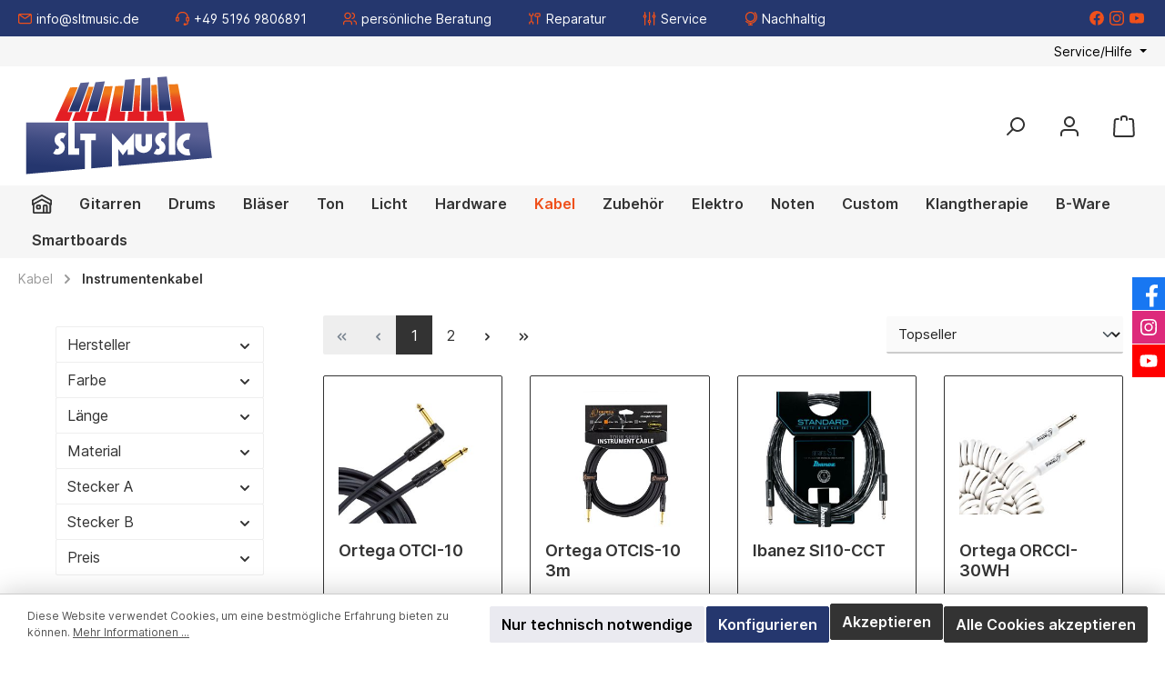

--- FILE ---
content_type: text/html; charset=UTF-8
request_url: https://sltmusic.de/Kabel/Instrumentenkabel/
body_size: 68904
content:

<!DOCTYPE html>

<html lang="de-DE"
      itemscope="itemscope"
      itemtype="https://schema.org/WebPage">

                            
    <head>
        		                            <meta charset="utf-8">
            
                            <meta name="viewport"
                      content="width=device-width, initial-scale=1, shrink-to-fit=no">
            
                            <meta name="author"
                      content="">
                <meta name="robots"
                      content="index,follow">
                <meta name="revisit-after"
                      content="15 days">
                <meta name="keywords"
                      content="Klinkenkabel Klotz, Instrumentenkabel Ibanez, Ortega Gitarrenkabel,">
                <meta name="description"
                      content="Große Auswahl an Instrumentenkabel beim Musikhaus im Heidekreis">
            
                            <meta property="og:url"
                      content="https://sltmusic.de/Kabel/Instrumentenkabel/">
                <meta property="og:type"
                      content="website">
                <meta property="og:site_name"
                      content="SLT MUSIC">
                <meta property="og:title"
                      content="Instrumentenkabel bei SLT Music">
                <meta property="og:description"
                      content="Große Auswahl an Instrumentenkabel beim Musikhaus im Heidekreis">
                <meta property="og:image"
                      content="https://sltmusic.de/media/c5/46/c8/1657221516/SLT MUSIC Logo.svg">

                <meta name="twitter:card"
                      content="summary">
                <meta name="twitter:site"
                      content="SLT MUSIC">
                <meta name="twitter:title"
                      content="Instrumentenkabel bei SLT Music">
                <meta name="twitter:description"
                      content="Große Auswahl an Instrumentenkabel beim Musikhaus im Heidekreis">
                <meta name="twitter:image"
                      content="https://sltmusic.de/media/c5/46/c8/1657221516/SLT MUSIC Logo.svg">
            
                            <meta itemprop="copyrightHolder"
                      content="SLT MUSIC">
                <meta itemprop="copyrightYear"
                      content="">
                <meta itemprop="isFamilyFriendly"
                      content="true">
                <meta itemprop="image"
                      content="https://sltmusic.de/media/c5/46/c8/1657221516/SLT MUSIC Logo.svg">
            
                                                

		




    
        
                    <link rel="shortcut icon"
                  href="https://sltmusic.de/media/f2/9a/56/1628146413/favicon slt.png">
        
                                <link rel="apple-touch-icon"
                  sizes="180x180"
                  href="https://sltmusic.de/media/c5/46/c8/1657221516/SLT MUSIC Logo.svg">
                    
                                    <link rel="canonical" href="https://sltmusic.de/Kabel/Instrumentenkabel/">
                    
                    <title itemprop="name">Instrumentenkabel bei SLT Music</title>
        
            		                                                                <link rel="stylesheet"
                      href="https://sltmusic.de/theme/943d575a7963e2cbf959ed1a537d4c86/css/all.css?1762957286">
                                    

		





        
        
        
    
        

    <script type="text/javascript">
                window.COOKIE_ACCEPT_RELOAD = 0;
            </script>

                        <script>
        window.features = {"V6_5_0_0":true,"v6.5.0.0":true,"V6_6_0_0":false,"v6.6.0.0":false,"V6_7_0_0":false,"v6.7.0.0":false,"VUE3":false,"vue3":false,"JOIN_FILTER":false,"join.filter":false,"MEDIA_PATH":false,"media.path":false,"ES_MULTILINGUAL_INDEX":false,"es.multilingual.index":false,"STOCK_HANDLING":false,"stock.handling":false,"ASYNC_THEME_COMPILATION":false,"async.theme.compilation":false};
    </script>
        
                                                    
            <script>
                                    window.gtagActive = true;
                    window.gtagURL = 'https://www.googletagmanager.com/gtag/js?id=UA-177410752-1';
                    window.controllerName = 'navigation';
                    window.actionName = 'index';
                    window.trackOrders = '1';
                    window.gtagTrackingId = 'UA-177410752-1';
                    window.dataLayer = window.dataLayer || [];
                    window.gtagConfig = {
                        'anonymize_ip': '',
                        'cookie_domain': 'none',
                        'cookie_prefix': '_swag_ga',
                    };

                    function gtag() { dataLayer.push(arguments); }
                            </script>
            
    <script>
        window.dataLayer = window.dataLayer || [];
        function gtag() { dataLayer.push(arguments); }

        (() => {
            const analyticsStorageEnabled = document.cookie.split(';').some((item) => item.trim().includes('google-analytics-enabled=1'));
            const adsEnabled = document.cookie.split(';').some((item) => item.trim().includes('google-ads-enabled=1'));

            // Always set a default consent for consent mode v2
            gtag('consent', 'default', {
                'ad_user_data': adsEnabled ? 'granted' : 'denied',
                'ad_storage': adsEnabled ? 'granted' : 'denied',
                'ad_personalization': adsEnabled ? 'granted' : 'denied',
                'analytics_storage': analyticsStorageEnabled ? 'granted' : 'denied'
            });
        })();
    </script>
        
                            
            
                
                                    <script>
                    window.useDefaultCookieConsent = true;
                </script>
                    
                                <script>
                window.activeNavigationId = '933d0b82c1704ba68dc0b52e3bc7e530';
                window.router = {
                    'frontend.cart.offcanvas': '/checkout/offcanvas',
                    'frontend.cookie.offcanvas': '/cookie/offcanvas',
                    'frontend.checkout.finish.page': '/checkout/finish',
                    'frontend.checkout.info': '/widgets/checkout/info',
                    'frontend.menu.offcanvas': '/widgets/menu/offcanvas',
                    'frontend.cms.page': '/widgets/cms',
                    'frontend.cms.navigation.page': '/widgets/cms/navigation',
                    'frontend.account.addressbook': '/widgets/account/address-book',
                    'frontend.country.country-data': '/country/country-state-data',
                    'frontend.app-system.generate-token': '/app-system/Placeholder/generate-token',
                    };
                window.salesChannelId = 'a67b9eb4fcb44269b4881c02f7870b2f';
            </script>
        
                                <script>
                
                window.breakpoints = {"xs":0,"sm":576,"md":768,"lg":992,"xl":1200};
            </script>
        
        
                			<script src="https://sltmusic.de/theme/4dbbf1bd946f4edaa8f3b5ad878c07dc/assets/js/jquery-3.5.1.slim.min.js?1762957287"></script>
	
		        

                            <script>
                window.themeAssetsPublicPath = 'https://sltmusic.de/theme/4dbbf1bd946f4edaa8f3b5ad878c07dc/assets/';
            </script>
        
                                                                                                    <script type="text/javascript" src="https://sltmusic.de/theme/943d575a7963e2cbf959ed1a537d4c86/js/all.js?1762957286" defer></script>
                                                        

    
    
        </head>

    <body class="is-ctl-navigation is-act-index themeware twt-modern twt-header-type-1 twt-full-width-boxed twt-is-cms-product-list">

    	
    
		
				                    <noscript class="noscript-main">
                
    <div role="alert"
         class="alert alert-info alert-has-icon">
                                                                        
                                                                
        
        
        
                                    
        <span class="icon icon-info">
                        <svg xmlns="http://www.w3.org/2000/svg" xmlns:xlink="http://www.w3.org/1999/xlink" width="24" height="24" viewBox="0 0 24 24"><defs><path d="M12 7c.5523 0 1 .4477 1 1s-.4477 1-1 1-1-.4477-1-1 .4477-1 1-1zm1 9c0 .5523-.4477 1-1 1s-1-.4477-1-1v-5c0-.5523.4477-1 1-1s1 .4477 1 1v5zm11-4c0 6.6274-5.3726 12-12 12S0 18.6274 0 12 5.3726 0 12 0s12 5.3726 12 12zM12 2C6.4772 2 2 6.4772 2 12s4.4772 10 10 10 10-4.4772 10-10S17.5228 2 12 2z" id="icons-default-info" /></defs><use xlink:href="#icons-default-info" fill="#758CA3" fill-rule="evenodd" /></svg>
        </span>
    
                                                        
                                    
                    <div class="alert-content-container">
                                                    
                                    <div class="alert-content">
                                                    Um unseren Shop in vollem Umfang nutzen zu können, empfehlen wir Ihnen Javascript in Ihrem Browser zu aktivieren.
                                            </div>
                
                                                                </div>
            </div>
            </noscript>
        
        		
				





	
	
	 					


	
	
	
	
	
	

		<section id="twt-usp-bar"			 class="twt-usp-bar is-header is-small layout-3 top has-widget"
			 data-twt-usp-bar-position="1"			 data-twt-usp-bar-usps="6"
	>

					<div class="twt-usp-bar-container">
				<div class="twt-usp-bar-items col">
					






 



                            
            
                
                                    <div class="twt-usp-bar-item twt-usp-1 item-1">
                    <div class="item-icon">
                                                
	            
        
        
        
                                    
        <span class="icon icon-envelope">
                        <svg xmlns="http://www.w3.org/2000/svg" xmlns:xlink="http://www.w3.org/1999/xlink" width="24" height="24" viewBox="0 0 24 24"><defs><path d="m3.7438 5 7.1093 4.9765a2 2 0 0 0 2.2938 0L20.2562 5H3.7438zM22 6.2207l-7.7062 5.3943a4 4 0 0 1-4.5876 0L2 6.2207V18c0 .5523.4477 1 1 1h18c.5523 0 1-.4477 1-1V6.2207zM3 3h18c1.6569 0 3 1.3431 3 3v12c0 1.6569-1.3431 3-3 3H3c-1.6569 0-3-1.3431-3-3V6c0-1.6569 1.3431-3 3-3z" id="icons-default-envelope" /></defs><use xlink:href="#icons-default-envelope" fill="#758CA3" fill-rule="evenodd" /></svg>
        </span>
    
    	                    </div>
                    <div class="item-label">
                        <div class="item-title"><a href="mailto:info@sltmusic.de">info@sltmusic.de</a></div>
                                            </div>
                </div>
                    
    
                
                                    <div class="twt-usp-bar-item twt-usp-2 item-2">
                    <div class="item-icon">
                                                
	            
        
        
        
                                    
        <span class="icon icon-headset">
                        <svg xmlns="http://www.w3.org/2000/svg" xmlns:xlink="http://www.w3.org/1999/xlink" width="24" height="24" viewBox="0 0 24 24"><defs><path d="M2 11v4h2v-4H2zm20-2c1.1046 0 2 .8954 2 2v4c0 1.1046-.8954 2-2 2v3c0 1.6569-1.3431 3-3 3h-1c0 .5523-.4477 1-1 1h-2c-.5523 0-1-.4477-1-1v-2c0-.5523.4477-1 1-1h2c.5523 0 1 .4477 1 1h1c.5523 0 1-.4477 1-1v-3c-1.1046 0-2-.8954-2-2v-4c0-1.1046.8954-2 2-2 0-3.866-3.134-7-7-7h-2C7.134 2 4 5.134 4 9c1.1046 0 2 .8954 2 2v4c0 1.1046-.8954 2-2 2H2c-1.1046 0-2-.8954-2-2v-4c0-1.1046.8954-2 2-2 0-4.9706 4.0294-9 9-9h2c4.9706 0 9 4.0294 9 9zm-2 2v4h2v-4h-2z" id="icons-default-headset" /></defs><use xlink:href="#icons-default-headset" fill="#758CA3" fill-rule="evenodd" /></svg>
        </span>
    
    	                    </div>
                    <div class="item-label">
                        <div class="item-title"><a href="tel:+4951969806891">+49 5196 9806891</a></div>
                                            </div>
                </div>
                    
    
                
                                    <div class="twt-usp-bar-item twt-usp-3 item-3">
                    <div class="item-icon">
                                                
	            
        
        
        
                                    
        <span class="icon icon-avatar-multiple">
                        <svg xmlns="http://www.w3.org/2000/svg" xmlns:xlink="http://www.w3.org/1999/xlink" width="24" height="24" viewBox="0 0 24 24"><defs><path d="M8 3C5.7909 3 4 4.7909 4 7c0 2.2091 1.7909 4 4 4 2.2091 0 4-1.7909 4-4 0-2.2091-1.7909-4-4-4zm0-2c3.3137 0 6 2.6863 6 6s-2.6863 6-6 6-6-2.6863-6-6 2.6863-6 6-6zM2 22.099c0 .5523-.4477 1-1 1s-1-.4477-1-1V20c0-2.7614 2.2386-5 5-5h6.0007c2.7614 0 5 2.2386 5 5v2.099c0 .5523-.4477 1-1 1s-1-.4477-1-1V20c0-1.6569-1.3431-3-3-3H5c-1.6569 0-3 1.3431-3 3v2.099zM15.801 3.08c-.5412-.1098-.8909-.6377-.781-1.179.1099-.5412.6377-.8909 1.179-.781C18.975 1.6835 21 4.1334 21 7s-2.0249 5.3165-4.801 5.88c-.5413.1099-1.0691-.2398-1.179-.781-.1099-.5413.2398-1.0692.781-1.179C17.6496 10.5448 19 8.9108 19 7s-1.3505-3.5448-3.199-3.92zM19.0008 17c-.5523 0-1-.4477-1-1s.4477-1 1-1c2.7614 0 5 2.2386 5 5v2.099c0 .5523-.4477 1-1 1s-1-.4477-1-1V20c0-1.6569-1.3431-3-3-3z" id="icons-default-avatar-multiple" /></defs><use xlink:href="#icons-default-avatar-multiple" fill="#758CA3" fill-rule="evenodd" /></svg>
        </span>
    
    	                    </div>
                    <div class="item-label">
                        <div class="item-title"><a href="https://sltmusic.de/Das-Musikhaus/Verkauf/">persönliche Beratung</a></div>
                                            </div>
                </div>
                    
    
                
                                    <div class="twt-usp-bar-item twt-usp-4 item-4">
                    <div class="item-icon">
                                                
	            
        
        
        
                                    
        <span class="icon icon-tools">
                        <svg xmlns="http://www.w3.org/2000/svg" xmlns:xlink="http://www.w3.org/1999/xlink" width="24" height="24" viewBox="0 0 24 24"><defs><path d="M7 7.6499V16.35l2.4061 1.0694a1 1 0 0 1 .5939.9138V21c0 .5523-.4477 1-1 1s-1-.4477-1-1v-2.0168l-2-.8889-2 .889V21c0 .5523-.4477 1-1 1s-1-.4477-1-1v-2.6667a1 1 0 0 1 .5939-.9138L5 16.3501V7.65L2.5939 6.5805A1 1 0 0 1 2 5.6667V3c0-.5523.4477-1 1-1s1 .4477 1 1v2.0168l2 .8889 2-.889V3c0-.5523.4477-1 1-1s1 .4477 1 1v2.6667a1 1 0 0 1-.5939.9138L7 7.6499zM18 9v12c0 .5523-.4477 1-1 1s-1-.4477-1-1V9h-2.523c-1.1045 0-2-.8954-2-2a2 2 0 0 1 .143-.7428l1.2-3A2 2 0 0 1 14.677 2H20c1.1046 0 2 .8954 2 2v3c0 1.1046-.8954 2-2 2h-2zm-4.523-2H20V4h-5.323l-1.2 3z" id="icons-default-tools" /></defs><use xlink:href="#icons-default-tools" fill="#758CA3" fill-rule="evenodd" /></svg>
        </span>
    
    	                    </div>
                    <div class="item-label">
                        <div class="item-title"><a href="https://sltmusic.de/Das-Musikhaus/Reparatur/">Reparatur</a></div>
                                            </div>
                </div>
                    
    
                
                                    <div class="twt-usp-bar-item twt-usp-5 item-5">
                    <div class="item-icon">
                                                
	            
        
        
        
                                    
        <span class="icon icon-sliders">
                        <svg xmlns="http://www.w3.org/2000/svg" xmlns:xlink="http://www.w3.org/1999/xlink" width="24" height="24" viewBox="0 0 24 24"><defs><path d="M21 10.8293V23c0 .5523-.4477 1-1 1s-1-.4477-1-1V10.8293c-1.1652-.4118-2-1.523-2-2.8293 0-1.3113.8414-2.4262 2.0137-2.8341A1.0068 1.0068 0 0 1 19 5V1c0-.5523.4477-1 1-1s1 .4477 1 1v4c0 .0565-.0047.112-.0137.1659C22.1586 5.5739 23 6.6887 23 8c0 1.3062-.8348 2.4175-2 2.8293zm-8 3.3414c1.1652.4118 2 1.523 2 2.8293 0 1.3062-.8348 2.4175-2 2.8293V23c0 .5523-.4477 1-1 1s-1-.4477-1-1v-3.1707C9.8348 19.4175 9 18.3063 9 17c0-1.3062.8348-2.4175 2-2.8293V1c0-.5523.4477-1 1-1s1 .4477 1 1v13.1707zm-8-3.3414V23c0 .5523-.4477 1-1 1s-1-.4477-1-1V10.8293C1.8348 10.4175 1 9.3063 1 8c0-1.3062.8348-2.4175 2-2.8293V1c0-.5523.4477-1 1-1s1 .4477 1 1v4.1707C6.1652 5.5825 7 6.6937 7 8c0 1.3062-.8348 2.4175-2 2.8293zM3 8c0 .5523.4477 1 1 1s1-.4477 1-1-.4477-1-1-1-1 .4477-1 1zm17-1c-.5523 0-1 .4477-1 1s.4477 1 1 1 1-.4477 1-1-.4477-1-1-1zm-8 9c-.5523 0-1 .4477-1 1s.4477 1 1 1 1-.4477 1-1-.4477-1-1-1z" id="icons-default-sliders" /></defs><use xlink:href="#icons-default-sliders" fill="#758CA3" fill-rule="evenodd" /></svg>
        </span>
    
    	                    </div>
                    <div class="item-label">
                        <div class="item-title"><a href="https://sltmusic.de/Das-Musikhaus/Service/">Service</a></div>
                                            </div>
                </div>
                    
    
                
                                    <div class="twt-usp-bar-item twt-usp-6 item-6">
                    <div class="item-icon">
                                                
	            
        
        
        
                                    
        <span class="icon icon-globe">
                        <svg xmlns="http://www.w3.org/2000/svg" xmlns:xlink="http://www.w3.org/1999/xlink" width="24" height="24" viewBox="0 0 24 24"><defs><path d="M12 16c3.866 0 7-3.134 7-7s-3.134-7-7-7-7 3.134-7 7 3.134 7 7 7zm1 4.959V22h2c.5523 0 1 .4477 1 1s-.4477 1-1 1H9c-.5523 0-1-.4477-1-1s.4477-1 1-1h2v-1.0412c-2.8368-.2347-5.4653-1.4627-7.4657-3.454-.3915-.3897-.393-1.0228-.0033-1.4142.3897-.3915 1.0228-.3929 1.4142-.0033C6.8078 17.9413 9.319 19 12 19c5.5228 0 10-4.4772 10-10 0-2.6684-1.0485-5.1686-2.887-7.0289-.3882-.3928-.3844-1.026.0084-1.4141.3928-.3883 1.026-.3845 1.4142.0083C22.7403 2.7963 24 5.8 24 9c0 6.2907-4.8405 11.4508-11 11.959zM12 18c-4.9706 0-9-4.0294-9-9s4.0294-9 9-9 9 4.0294 9 9-4.0294 9-9 9z" id="icons-default-globe" /></defs><use xlink:href="#icons-default-globe" fill="#758CA3" fill-rule="evenodd" /></svg>
        </span>
    
    	                    </div>
                    <div class="item-label">
                        <div class="item-title">Nachhaltig</div>
                                            </div>
                </div>
                    
    				</div>

												
													<div class="twt-widget is-widget col-auto d-none d-lg-flex">
													





	

	
	<div class="twt-widget-communities twt-communities is-usp-bar">

					
			<ul class="twt-communities-list">
								
																	<li class="twt-communities-item item-facebook">
							<a href="https://www.facebook.com/sltmusicofficial/"
							   aria-label="Facebook"
							   title="Facebook"
							   class="twt-communities-link link-facebook"
							   rel="noopener"
							   target="_blank">
								

    <span class="twt-social-icon icon icon-themeware icon-facebook icon-default-mono"><svg xmlns="http://www.w3.org/2000/svg" viewBox="0 0 40 40"><g class="color1"><path d="M20,3.9A16,16,0,0,0,17.5,35.68v-11H13.44V20h4.08V16.48c0-4,2.35-6.23,6-6.23a25.46,25.46,0,0,1,3.59.31V14.5h-2a2.26,2.26,0,0,0-.52,0A2.31,2.31,0,0,0,22.5,17v3h4.44l-.71,4.63H22.5V35.69A16,16,0,0,0,20,3.9Z" fill="#1877f2"/></g></svg></span>								<span class="twt-communities-label">
									Facebook
								</span>
							</a>
						</li>
					
				
								
																	<li class="twt-communities-item item-instagram">
							<a href="https://www.instagram.com/sltmusicofficial/"
							   aria-label="Instagram"
							   title="Instagram"
							   class="twt-communities-link link-instagram"
							   rel="noopener"
							   target="_blank">
								

    <span class="twt-social-icon icon icon-themeware icon-instagram icon-default-mono"><svg xmlns="http://www.w3.org/2000/svg" xmlns:xlink="http://www.w3.org/1999/xlink" viewBox="0 0 40 40"><g class="color1"><defs><radialGradient id="Instagram-Verlauf" cx="12.06" cy="38.14" r="30.81" gradientUnits="userSpaceOnUse"><stop offset="0" stop-color="#fd5"/><stop offset="0.1" stop-color="#fd5"/><stop offset="0.5" stop-color="#ff543e"/><stop offset="1" stop-color="#c837ab"/></radialGradient></defs><path d="M13.41,4A9.44,9.44,0,0,0,4,13.41V26.59A9.44,9.44,0,0,0,13.41,36H26.59A9.44,9.44,0,0,0,36,26.59V13.41A9.44,9.44,0,0,0,26.59,4Zm0,2.91H26.59a6.49,6.49,0,0,1,6.5,6.5V26.59a6.49,6.49,0,0,1-6.5,6.5H13.41a6.49,6.49,0,0,1-6.5-6.5V13.41A6.49,6.49,0,0,1,13.41,6.91Zm15.18,3.18a1.32,1.32,0,1,0,1.32,1.32A1.32,1.32,0,0,0,28.59,10.09ZM20,11.27A8.73,8.73,0,1,0,28.73,20,8.76,8.76,0,0,0,20,11.27Zm0,2.91A5.82,5.82,0,1,1,14.18,20,5.8,5.8,0,0,1,20,14.18Z" fill="url(#Instagram-Verlauf)"/></g></svg></span>								<span class="twt-communities-label">
									Instagram
								</span>
							</a>
						</li>
					
				
								
								
								
																	<li class="twt-communities-item item-youtube">
							<a href="https://www.youtube.com/channel/UCgD8N6gft93bqbynwkhEN0g"
							   aria-label="YouTube"
							   title="YouTube"
							   class="twt-communities-link link-youtube"
							   rel="noopener"
							   target="_blank">
								

    <span class="twt-social-icon icon icon-themeware icon-youtube icon-default-mono"><svg xmlns="http://www.w3.org/2000/svg" viewBox="0 0 40 40"><g class="color1"><path d="M35.33,12.25A4,4,0,0,0,32.5,9.4C30,8.73,20,8.73,20,8.73s-10,0-12.5.67a4,4,0,0,0-2.83,2.85A42,42,0,0,0,4,20a42,42,0,0,0,.67,7.75A4,4,0,0,0,7.5,30.6c2.49.67,12.5.67,12.5.67s10,0,12.5-.67a4,4,0,0,0,2.83-2.85A42,42,0,0,0,36,20,42,42,0,0,0,35.33,12.25ZM16.73,24.76V15.24L25.09,20Z" fill="red"/></g></svg></span>								<span class="twt-communities-label">
									YouTube
								</span>
							</a>
						</li>
					
				
								
								
								
								
								
								
								
								
								
								
				
								
			</ul>
				
	</div>
											</div>
							</div>
		
	</section>
	
		            <header class="header-main">
                                    <div class="container">
                            					        					    <div class="top-bar d-none d-lg-block">
        <nav class="top-bar-nav">
            						                                
                

	
            						                                
                

	
		

                    





                
            <div class="top-bar-nav-item top-bar-menu">

                            <div class="service-menu dropdown">
                    <button class="btn dropdown-toggle top-bar-nav-btn"
                            type="button"
                            id="serviceMenuDropdown-top-bar"
                            data-bs-toggle="dropdown"
                            aria-haspopup="true"
                            aria-expanded="false">
                                                                
        
        
        
                                    
        <span class="icon icon-help">
                        <svg xmlns="http://www.w3.org/2000/svg" xmlns:xlink="http://www.w3.org/1999/xlink" width="24" height="24" viewBox="0 0 24 24"><defs><path d="M24 12c0 6.6274-5.3726 12-12 12S0 18.6274 0 12 5.3726 0 12 0s12 5.3726 12 12zM12 2C6.4772 2 2 6.4772 2 12s4.4772 10 10 10 10-4.4772 10-10S17.5228 2 12 2zm0 13c.5523 0 1 .4477 1 1s-.4477 1-1 1-1-.4477-1-1 .4477-1 1-1zm-1-5c0 .5523-.4477 1-1 1s-1-.4477-1-1c0-1.8856 1.1144-3 3-3s3 1.1144 3 3c0 1.1817-.434 1.7713-1.3587 2.3496l-.1078.0674c-.4464.2817-.5335.4154-.5335 1.083 0 .5523-.4477 1-1 1s-1-.4477-1-1c0-1.4161.4788-2.1515 1.4665-2.7745l.1142-.0716C12.9784 10.4052 13 10.376 13 10c0-.781-.219-1-1-1s-1 .219-1 1z" id="icons-default-help" /></defs><use xlink:href="#icons-default-help" fill="#758CA3" fill-rule="evenodd" /></svg>
        </span>
    
                                                    <span class="top-bar-nav-text">Service/Hilfe</span>
                    </button>

                                            <div class="dropdown-menu dropdown-menu-right"
                             aria-labelledby="serviceMenuDropdown-top-bar">
                                                            <a class="top-bar-list-item dropdown-item"
                                   href="https://sltmusic.de/Das-Wichtigste/Datenschutz/"
                                                                      title="Datenschutz">
                                    Datenschutz
                                </a>
                                                            <a class="top-bar-list-item dropdown-item"
                                   href="https://sltmusic.de/Das-Wichtigste/AGB/"
                                                                      title="AGB">
                                    AGB
                                </a>
                                                            <a class="top-bar-list-item dropdown-item"
                                   href="https://sltmusic.de/Das-Wichtigste/Widerrufsrecht/"
                                                                      title="Widerrufsrecht">
                                    Widerrufsrecht
                                </a>
                                                            <a class="top-bar-list-item dropdown-item"
                                   href="https://sltmusic.de/Das-Wichtigste/Impressum/"
                                                                      title="Impressum">
                                    Impressum
                                </a>
                                                            <a class="top-bar-list-item dropdown-item"
                                   href="https://sltmusic.de/Das-Wichtigste/Kontakt/"
                                                                      title="Kontakt">
                                    Kontakt
                                </a>
                                                            <a class="top-bar-list-item dropdown-item"
                                   href="https://sltmusic.de/Das-Wichtigste/Newsletter/"
                                                                      title="Newsletter">
                                    Newsletter
                                </a>
                                                            <a class="top-bar-list-item dropdown-item"
                                   href="https://sltmusic.de/Das-Wichtigste/Zahlung-und-Versand/"
                                                                      title="Zahlung und Versand">
                                    Zahlung und Versand
                                </a>
                                                            <a class="top-bar-list-item dropdown-item"
                                   href="https://sltmusic.de/Das-Wichtigste/Hersteller/"
                                                                      title="Hersteller">
                                    Hersteller
                                </a>
                                                            <a class="top-bar-list-item dropdown-item"
                                   href="https://sltmusic.de/Das-Wichtigste/Partner/"
                                                                      title="Partner">
                                    Partner
                                </a>
                                                    </div>
                    
                </div>
            
        </div>
    
            </nav>
    </div>


	    

	
    					        <div class="row align-items-center header-row">
                            <div class="col-12 col-lg-auto header-logo-col">
                        <div class="header-logo-main">
                    <a class="header-logo-main-link"
               href="/"
               title="Zur Startseite gehen">
                				                    <picture class="header-logo-picture">
                                                                                
                                                                                    <source srcset="https://sltmusic.de/media/2a/33/e6/1657122374/logo%20header.svg"
                                        media="(max-width: 767px)">
                                                    
                                                                                    <img src="https://sltmusic.de/media/c5/46/c8/1657221516/SLT%20MUSIC%20Logo.svg"
                                     alt="Zur Startseite gehen"
                                     class="img-fluid header-logo-main-img">
                                                                        </picture>
                
	
					
		            </a>
            </div>
                </div>
            
            			
	
                            <div class="col-12 order-1 col-sm-auto order-sm-2 header-actions-col">
                    <div class="row g-0">
                        
		
	
							
			

																									

			

			<div class="d-block d-lg-none col">
		<div class="menu-button">

							<button class="btn nav-main-toggle-btn header-actions-btn"
						type="button"
						title="Navigation"
						data-offcanvas-menu="true"
						aria-label="Menü">

																								            
        
        
        
                                    
        <span class="icon icon-stack">
                        <svg xmlns="http://www.w3.org/2000/svg" xmlns:xlink="http://www.w3.org/1999/xlink" width="24" height="24" viewBox="0 0 24 24"><defs><path d="M3 13c-.5523 0-1-.4477-1-1s.4477-1 1-1h18c.5523 0 1 .4477 1 1s-.4477 1-1 1H3zm0-7c-.5523 0-1-.4477-1-1s.4477-1 1-1h18c.5523 0 1 .4477 1 1s-.4477 1-1 1H3zm0 14c-.5523 0-1-.4477-1-1s.4477-1 1-1h18c.5523 0 1 .4477 1 1s-.4477 1-1 1H3z" id="icons-default-stack" /></defs><use xlink:href="#icons-default-stack" fill="#758CA3" fill-rule="evenodd" /></svg>
        </span>
    
    											
										<span class="header-nav-main-toggle-label">
						Navigation
					</span>
				</button>
			
		</div>
	</div>

                        		
		
		
		
	<div class="col-auto twt-search-col">
		  <div class="search-toggle">
				<button class="btn header-actions-btn search-toggle-btn js-search-toggle-btn collapsed"
						  type="button"
						  data-bs-toggle="collapse"
						  data-bs-target="#searchCollapse"
						  aria-expanded="false"
						  aria-controls="searchCollapse"
						  aria-label="Suchen">

										<span class="header-search-toggle-icon">
													            
        
        
        
                                    
        <span class="icon icon-search">
                        <svg xmlns="http://www.w3.org/2000/svg" xmlns:xlink="http://www.w3.org/1999/xlink" width="24" height="24" viewBox="0 0 24 24"><defs><path d="M10.0944 16.3199 4.707 21.707c-.3905.3905-1.0237.3905-1.4142 0-.3905-.3905-.3905-1.0237 0-1.4142L8.68 14.9056C7.6271 13.551 7 11.8487 7 10c0-4.4183 3.5817-8 8-8s8 3.5817 8 8-3.5817 8-8 8c-1.8487 0-3.551-.627-4.9056-1.6801zM15 16c3.3137 0 6-2.6863 6-6s-2.6863-6-6-6-6 2.6863-6 6 2.6863 6 6 6z" id="icons-default-search" /></defs><use xlink:href="#icons-default-search" fill="#758CA3" fill-rule="evenodd" /></svg>
        </span>
    
    						
													            
        
        
        
                                    
        <span class="icon icon-x">
                        <svg xmlns="http://www.w3.org/2000/svg" xmlns:xlink="http://www.w3.org/1999/xlink" width="24" height="24" viewBox="0 0 24 24"><defs><path d="m10.5858 12-7.293-7.2929c-.3904-.3905-.3904-1.0237 0-1.4142.3906-.3905 1.0238-.3905 1.4143 0L12 10.5858l7.2929-7.293c.3905-.3904 1.0237-.3904 1.4142 0 .3905.3906.3905 1.0238 0 1.4143L13.4142 12l7.293 7.2929c.3904.3905.3904 1.0237 0 1.4142-.3906.3905-1.0238.3905-1.4143 0L12 13.4142l-7.2929 7.293c-.3905.3904-1.0237.3904-1.4142 0-.3905-.3906-.3905-1.0238 0-1.4143L10.5858 12z" id="icons-default-x" /></defs><use xlink:href="#icons-default-x" fill="#758CA3" fill-rule="evenodd" /></svg>
        </span>
    
    											</span>

										<span class="header-search-toggle-name">
						Suche
					</span>
				</button>
		  </div>
	 </div>

                        
                        					                            <div class="col-auto">
                                <div class="account-menu">
                                        <div class="dropdown">
        							<button class="btn account-menu-btn header-actions-btn"
				type="button"
				id="accountWidget"
				data-offcanvas-account-menu="true"
				data-bs-toggle="dropdown"
				aria-haspopup="true"
				aria-expanded="false"
				aria-label="Mein Konto"
				title="Mein Konto">
						<span class="header-account-icon">
									            
        
        
        
                                    
        <span class="icon icon-avatar">
                        <svg xmlns="http://www.w3.org/2000/svg" xmlns:xlink="http://www.w3.org/1999/xlink" width="24" height="24" viewBox="0 0 24 24"><defs><path d="M12 3C9.7909 3 8 4.7909 8 7c0 2.2091 1.7909 4 4 4 2.2091 0 4-1.7909 4-4 0-2.2091-1.7909-4-4-4zm0-2c3.3137 0 6 2.6863 6 6s-2.6863 6-6 6-6-2.6863-6-6 2.6863-6 6-6zM4 22.099c0 .5523-.4477 1-1 1s-1-.4477-1-1V20c0-2.7614 2.2386-5 5-5h10.0007c2.7614 0 5 2.2386 5 5v2.099c0 .5523-.4477 1-1 1s-1-.4477-1-1V20c0-1.6569-1.3431-3-3-3H7c-1.6569 0-3 1.3431-3 3v2.099z" id="icons-default-avatar" /></defs><use xlink:href="#icons-default-avatar" fill="#758CA3" fill-rule="evenodd" /></svg>
        </span>
    
    							</span>

						<span class="header-account-name">
				Mein Konto
			</span>

								</button>

	
                    <div class="dropdown-menu dropdown-menu-end account-menu-dropdown js-account-menu-dropdown"
                 aria-labelledby="accountWidget">
                

        
            <div class="offcanvas-header">
                            <button class="btn btn-light offcanvas-close js-offcanvas-close">
                                                        
        
        
        
                                    
        <span class="icon icon-x icon-sm">
                        <svg xmlns="http://www.w3.org/2000/svg" xmlns:xlink="http://www.w3.org/1999/xlink" width="24" height="24" viewBox="0 0 24 24"><use xlink:href="#icons-default-x" fill="#758CA3" fill-rule="evenodd" /></svg>
        </span>
    
                        
                                            Menü schließen
                                    </button>
                    </div>
    
            <div class="offcanvas-body">
                <div class="account-menu">
                                    <div class="dropdown-header account-menu-header">
                    Ihr Konto
                </div>
                    
                                    <div class="account-menu-login">
                                            <a href="/account/login"
                           title="Anmelden"
                           class="btn btn-primary account-menu-login-button">
                            Anmelden
                        </a>
                    
                                            <div class="account-menu-register">
                            oder <a href="/account/login"
                                                                            title="Registrieren">registrieren</a>
                        </div>
                                    </div>
                    
                    <div class="account-menu-links">
                    <div class="header-account-menu">
        <div class="card account-menu-inner">
                                        
                                                <div class="list-group list-group-flush account-aside-list-group">
                                                                                    <a href="/account"
                                   title="Übersicht"
                                   class="list-group-item list-group-item-action account-aside-item">
                                    Übersicht
                                </a>
                            
                                                            <a href="/account/profile"
                                   title="Persönliches Profil"
                                   class="list-group-item list-group-item-action account-aside-item">
                                    Persönliches Profil
                                </a>
                            
                                                            <a href="/account/address"
                                   title="Adressen"
                                   class="list-group-item list-group-item-action account-aside-item">
                                    Adressen
                                </a>
                            
                                                            <a href="/account/payment"
                                   title="Zahlungsarten"
                                   class="list-group-item list-group-item-action account-aside-item">
                                    Zahlungsarten
                                </a>
                            
                                                            <a href="/account/order"
                                   title="Bestellungen"
                                   class="list-group-item list-group-item-action account-aside-item">
                                    Bestellungen
                                </a>
                                                                        </div>
                            
                                                </div>
    </div>
            </div>
            </div>
        </div>
                </div>
            </div>
                                </div>
                            </div>
                        

	
                        					                            <div class="col-auto">
                                <div
                                    class="header-cart"
                                                                                                                data-offcanvas-cart="true"
                                                                    >
                                    <a class="btn header-cart-btn header-actions-btn"
                                       href="/checkout/cart"
                                       data-cart-widget="true"
                                       title="Warenkorb"
                                       aria-label="Warenkorb">
                                        					<span class="header-cart-icon">
							            
        
        
        
                                    
        <span class="icon icon-bag">
                        <svg xmlns="http://www.w3.org/2000/svg" xmlns:xlink="http://www.w3.org/1999/xlink" width="24" height="24" viewBox="0 0 24 24"><defs><path d="M5.892 3c.5523 0 1 .4477 1 1s-.4477 1-1 1H3.7895a1 1 0 0 0-.9986.9475l-.7895 15c-.029.5515.3946 1.0221.9987 1.0525h17.8102c.5523 0 1-.4477.9986-1.0525l-.7895-15A1 1 0 0 0 20.0208 5H17.892c-.5523 0-1-.4477-1-1s.4477-1 1-1h2.1288c1.5956 0 2.912 1.249 2.9959 2.8423l.7894 15c.0035.0788.0035.0788.0042.1577 0 1.6569-1.3432 3-3 3H3c-.079-.0007-.079-.0007-.1577-.0041-1.6546-.0871-2.9253-1.499-2.8382-3.1536l.7895-15C.8775 4.249 2.1939 3 3.7895 3H5.892zm4 2c0 .5523-.4477 1-1 1s-1-.4477-1-1V3c0-1.6569 1.3432-3 3-3h2c1.6569 0 3 1.3431 3 3v2c0 .5523-.4477 1-1 1s-1-.4477-1-1V3c0-.5523-.4477-1-1-1h-2c-.5523 0-1 .4477-1 1v2z" id="icons-default-bag" /></defs><use xlink:href="#icons-default-bag" fill="#758CA3" fill-rule="evenodd" /></svg>
        </span>
    
    					</span>

				<span class="header-cart-name">
			Warenkorb
		</span>

				<span class="header-cart-total">
			0,00 €*
		</span>

	                                    </a>
                                </div>
                            </div>
                        

	                    </div>
                </div>
                    </div>
    

	                    </div>
                            </header>
        

		
        
		
										<div class="nav-main">
									<div class="container">

												
												
												
																	</div>

										                    						    <div class="main-navigation"
         id="mainNavigation"
         data-flyout-menu="true">
                    <div class="container">
                                    <nav class="nav main-navigation-menu"
                        itemscope="itemscope"
                        itemtype="http://schema.org/SiteNavigationElement">
                        
                        									 <a class="nav-link main-navigation-link home-link"
				href="/" aria-label="Home" 
				itemprop="url"
				title="Home">
				
										<div class="main-navigation-icon">
						<span itemprop="name">
															            
        
        
        
                                    
        <span class="icon icon-home">
                        <svg xmlns="http://www.w3.org/2000/svg" xmlns:xlink="http://www.w3.org/1999/xlink" width="24" height="24" viewBox="0 0 24 24"><defs><path d="M13 21v-7c0-1.1046.8954-2 2-2h2c1.1046 0 2 .8954 2 2v7h2.0499v-8.9246L12 7.139l-9 4.909V21h10zm10.0499-8v8c0 1.1046-.8955 2-2 2H3c-1.1046 0-2-.8954-2-2v-7.9986C.4771 13.0008 0 12.5817 0 12V7a1 1 0 0 1 .5211-.8779l11-6a1 1 0 0 1 .9578 0l11 6A1 1 0 0 1 24 7v5c0 .5631-.4472.974-.9501 1zM2 10.3156l9.5211-5.1934a1 1 0 0 1 .9578 0L22 10.3155V7.5936L12 2.1391 2 7.5936v2.7219zM15 14v7h2v-7h-2zm-8-2h2c1.1046 0 2 .8954 2 2v2c0 1.1046-.8954 2-2 2H7c-1.1046 0-2-.8954-2-2v-2c0-1.1046.8954-2 2-2zm0 2v2h2v-2H7z" id="icons-default-home" /></defs><use xlink:href="#icons-default-home" fill="#758CA3" fill-rule="evenodd" /></svg>
        </span>
    
    													</span>
					</div>
							</a>
		
	
                                                    
                                                                                            
                                	
						<a class="nav-link main-navigation-link"
			   href="https://sltmusic.de/Gitarren/"
			   itemprop="url"
			   data-flyout-menu-trigger="2ffe17181e4349688f4decf6a1deb80e"			   			   title="Gitarren">
				<div class="main-navigation-link-text">
					<span itemprop="name">Gitarren</span>

														</div>
			</a>
		
	                                                                                            
                                	
						<a class="nav-link main-navigation-link"
			   href="https://sltmusic.de/Drums/"
			   itemprop="url"
			   data-flyout-menu-trigger="763063803fcf4ff2bcea39e0682b25a2"			   			   title="Drums">
				<div class="main-navigation-link-text">
					<span itemprop="name">Drums</span>

														</div>
			</a>
		
	                                                                                            
                                	
						<a class="nav-link main-navigation-link"
			   href="https://sltmusic.de/Blaeser/"
			   itemprop="url"
			   data-flyout-menu-trigger="3c6fa858cfb7455eb13512055c8e3197"			   			   title="Bläser">
				<div class="main-navigation-link-text">
					<span itemprop="name">Bläser</span>

														</div>
			</a>
		
	                                                                                            
                                	
						<a class="nav-link main-navigation-link"
			   href="https://sltmusic.de/Ton/"
			   itemprop="url"
			   data-flyout-menu-trigger="6aed33e115d04752b3ae98dc888b3940"			   			   title="Ton">
				<div class="main-navigation-link-text">
					<span itemprop="name">Ton</span>

														</div>
			</a>
		
	                                                                                            
                                	
						<a class="nav-link main-navigation-link"
			   href="https://sltmusic.de/Licht/"
			   itemprop="url"
			   data-flyout-menu-trigger="cfa3570d4f7d4feb9584df2f9778bf5e"			   			   title="Licht">
				<div class="main-navigation-link-text">
					<span itemprop="name">Licht</span>

														</div>
			</a>
		
	                                                                                            
                                	
						<a class="nav-link main-navigation-link"
			   href="https://sltmusic.de/Hardware/"
			   itemprop="url"
			   data-flyout-menu-trigger="fe2d6572c15b4ddc9687d748755fed85"			   			   title="Hardware">
				<div class="main-navigation-link-text">
					<span itemprop="name">Hardware</span>

														</div>
			</a>
		
	                                                                                            
                                	
						<a class="nav-link main-navigation-link active"
			   href="https://sltmusic.de/Kabel/"
			   itemprop="url"
			   data-flyout-menu-trigger="d5ec91abdeb241b49ccef8067457c857"			   			   title="Kabel">
				<div class="main-navigation-link-text">
					<span itemprop="name">Kabel</span>

														</div>
			</a>
		
	                                                                                            
                                	
						<a class="nav-link main-navigation-link"
			   href="https://sltmusic.de/Zubehoer/"
			   itemprop="url"
			   data-flyout-menu-trigger="6a522e96324e423980ac04f1a5d6dedc"			   			   title="Zubehör">
				<div class="main-navigation-link-text">
					<span itemprop="name">Zubehör</span>

														</div>
			</a>
		
	                                                                                            
                                	
						<a class="nav-link main-navigation-link"
			   href="https://sltmusic.de/Elektro/"
			   itemprop="url"
			   data-flyout-menu-trigger="70b20e2db3c04ba4bcf5a1e91c4c0f3a"			   			   title="Elektro">
				<div class="main-navigation-link-text">
					<span itemprop="name">Elektro</span>

														</div>
			</a>
		
	                                                                                            
                                	
						<a class="nav-link main-navigation-link"
			   href="https://sltmusic.de/Noten/"
			   itemprop="url"
			   			   			   title="Noten">
				<div class="main-navigation-link-text">
					<span itemprop="name">Noten</span>

														</div>
			</a>
		
	                                                                                            
                                	
						<a class="nav-link main-navigation-link"
			   href="https://sltmusic.de/Custom/"
			   itemprop="url"
			   			   			   title="Custom">
				<div class="main-navigation-link-text">
					<span itemprop="name">Custom</span>

														</div>
			</a>
		
	                                                                                            
                                	
						<a class="nav-link main-navigation-link"
			   href="https://sltmusic.de/Klangtherapie/"
			   itemprop="url"
			   data-flyout-menu-trigger="5747dc7ea74a471d83ce0bb178178bd0"			   			   title="Klangtherapie">
				<div class="main-navigation-link-text">
					<span itemprop="name">Klangtherapie</span>

														</div>
			</a>
		
	                                                                                            
                                	
						<a class="nav-link main-navigation-link"
			   href="https://sltmusic.de/B-Ware/"
			   itemprop="url"
			   			   			   title="B-Ware">
				<div class="main-navigation-link-text">
					<span itemprop="name">B-Ware</span>

														</div>
			</a>
		
	                                                                                            
                                	
						<a class="nav-link main-navigation-link"
			   href="https://sltmusic.de/Smartboards/"
			   itemprop="url"
			   			   			   title="Smartboards">
				<div class="main-navigation-link-text">
					<span itemprop="name">Smartboards</span>

														</div>
			</a>
		
	                                                                        </nav>
                            </div>
        
                                                                                                                                                                                                                                                                                                                                                                                                                                                                                                                                                                                                                                                                                                                                                                                                                
                                                <div class="navigation-flyouts">
                                                                                                                                                                <div class="navigation-flyout"
                                             data-flyout-menu-id="2ffe17181e4349688f4decf6a1deb80e">
                                            <div class="container">
                                                                                                                        <div class="row navigation-flyout-bar">
                            <div class="col">
                    <div class="navigation-flyout-category-link">
                                                                                    <a class="nav-link"
                                   href="https://sltmusic.de/Gitarren/"
                                   itemprop="url"
                                   title="Gitarren">
                                                                            Zur Kategorie Gitarren
                                                    
        
        
        
                
        <span class="icon icon-arrow-right icon-primary">
                        <svg xmlns="http://www.w3.org/2000/svg" xmlns:xlink="http://www.w3.org/1999/xlink" width="16" height="16" viewBox="0 0 16 16"><defs><path id="icons-solid-arrow-right" d="M6.7071 6.2929c-.3905-.3905-1.0237-.3905-1.4142 0-.3905.3905-.3905 1.0237 0 1.4142l3 3c.3905.3905 1.0237.3905 1.4142 0l3-3c.3905-.3905.3905-1.0237 0-1.4142-.3905-.3905-1.0237-.3905-1.4142 0L9 8.5858l-2.2929-2.293z" /></defs><use transform="rotate(-90 9 8.5)" xlink:href="#icons-solid-arrow-right" fill="#758CA3" fill-rule="evenodd" /></svg>
        </span>
    
                                                                        </a>
                                                                        </div>
                </div>
            
                            <div class="col-auto">
                    <div class="navigation-flyout-close js-close-flyout-menu">
                                                                                                
        
        
        
                                    
        <span class="icon icon-x">
                        <svg xmlns="http://www.w3.org/2000/svg" xmlns:xlink="http://www.w3.org/1999/xlink" width="24" height="24" viewBox="0 0 24 24"><use xlink:href="#icons-default-x" fill="#758CA3" fill-rule="evenodd" /></svg>
        </span>
    
                                                                            </div>
                </div>
                    </div>
    
            <div class="row navigation-flyout-content">
                            <div class="col-8 col-xl-9">
                    <div class="navigation-flyout-categories">
                                                        
                    
    
    <div class="row navigation-flyout-categories is-level-0">
                                            
                            <div class="col-4 navigation-flyout-col">
                                                                        <a class="nav-item nav-link navigation-flyout-link is-level-0"
                               href="https://sltmusic.de/Gitarren/Konzertgitarren/"
                               itemprop="url"
                                                              title="Konzertgitarren">
                                <span itemprop="name">Konzertgitarren</span>
                            </a>
                                            
                                                                            
        
    
    <div class="navigation-flyout-categories is-level-1">
            </div>
                                                            </div>
                                                        
                            <div class="col-4 navigation-flyout-col">
                                                                        <a class="nav-item nav-link navigation-flyout-link is-level-0"
                               href="https://sltmusic.de/Gitarren/Akustikgitarren/"
                               itemprop="url"
                                                              title="Akustikgitarren">
                                <span itemprop="name">Akustikgitarren</span>
                            </a>
                                            
                                                                            
        
    
    <div class="navigation-flyout-categories is-level-1">
            </div>
                                                            </div>
                                                        
                            <div class="col-4 navigation-flyout-col">
                                                                        <a class="nav-item nav-link navigation-flyout-link is-level-0"
                               href="https://sltmusic.de/Gitarren/E-Gitarren/"
                               itemprop="url"
                                                              title="E-Gitarren">
                                <span itemprop="name">E-Gitarren</span>
                            </a>
                                            
                                                                            
        
    
    <div class="navigation-flyout-categories is-level-1">
            </div>
                                                            </div>
                                                        
                            <div class="col-4 navigation-flyout-col">
                                                                        <a class="nav-item nav-link navigation-flyout-link is-level-0"
                               href="https://sltmusic.de/Gitarren/Baesse/"
                               itemprop="url"
                                                              title="Bässe">
                                <span itemprop="name">Bässe</span>
                            </a>
                                            
                                                                            
        
    
    <div class="navigation-flyout-categories is-level-1">
            </div>
                                                            </div>
                                                        
                            <div class="col-4 navigation-flyout-col">
                                                                        <a class="nav-item nav-link navigation-flyout-link is-level-0"
                               href="https://sltmusic.de/Gitarren/Ukulelen/"
                               itemprop="url"
                                                              title="Ukulelen">
                                <span itemprop="name">Ukulelen</span>
                            </a>
                                            
                                                                            
        
    
    <div class="navigation-flyout-categories is-level-1">
            </div>
                                                            </div>
                                                        
                            <div class="col-4 navigation-flyout-col">
                                                                        <a class="nav-item nav-link navigation-flyout-link is-level-0"
                               href="https://sltmusic.de/Gitarren/Gitarren-Zubehoer/"
                               itemprop="url"
                                                              title="Gitarren Zubehör">
                                <span itemprop="name">Gitarren Zubehör</span>
                            </a>
                                            
                                                                            
        
    
    <div class="navigation-flyout-categories is-level-1">
                                            
                            <div class="navigation-flyout-col">
                                                                        <a class="nav-item nav-link navigation-flyout-link is-level-1"
                               href="https://sltmusic.de/Gitarren/Gitarren-Zubehoer/Gurte/"
                               itemprop="url"
                                                              title="Gurte">
                                <span itemprop="name">Gurte</span>
                            </a>
                                            
                                                                            
        
    
    <div class="navigation-flyout-categories is-level-2">
            </div>
                                                            </div>
                                                        
                            <div class="navigation-flyout-col">
                                                                        <a class="nav-item nav-link navigation-flyout-link is-level-1"
                               href="https://sltmusic.de/Gitarren/Gitarren-Zubehoer/Stimmgeraete/"
                               itemprop="url"
                                                              title="Stimmgeräte">
                                <span itemprop="name">Stimmgeräte</span>
                            </a>
                                            
                                                                            
        
    
    <div class="navigation-flyout-categories is-level-2">
            </div>
                                                            </div>
                                                        
                            <div class="navigation-flyout-col">
                                                                        <a class="nav-item nav-link navigation-flyout-link is-level-1"
                               href="https://sltmusic.de/Gitarren/Gitarren-Zubehoer/Kapodaster/"
                               itemprop="url"
                                                              title="Kapodaster">
                                <span itemprop="name">Kapodaster</span>
                            </a>
                                            
                                                                            
        
    
    <div class="navigation-flyout-categories is-level-2">
            </div>
                                                            </div>
                                                        
                            <div class="navigation-flyout-col">
                                                                        <a class="nav-item nav-link navigation-flyout-link is-level-1"
                               href="https://sltmusic.de/Gitarren/Gitarren-Zubehoer/Gitarrenkabel/"
                               itemprop="url"
                                                              title="Gitarrenkabel">
                                <span itemprop="name">Gitarrenkabel</span>
                            </a>
                                            
                                                                            
        
    
    <div class="navigation-flyout-categories is-level-2">
            </div>
                                                            </div>
                                                        
                            <div class="navigation-flyout-col">
                                                                        <a class="nav-item nav-link navigation-flyout-link is-level-1"
                               href="https://sltmusic.de/Gitarren/Gitarren-Zubehoer/Gitarren-Staender/"
                               itemprop="url"
                                                              title="Gitarren Ständer">
                                <span itemprop="name">Gitarren Ständer</span>
                            </a>
                                            
                                                                            
        
    
    <div class="navigation-flyout-categories is-level-2">
            </div>
                                                            </div>
                                                        
                            <div class="navigation-flyout-col">
                                                                        <a class="nav-item nav-link navigation-flyout-link is-level-1"
                               href="https://sltmusic.de/Gitarren/Gitarren-Zubehoer/Plektren/"
                               itemprop="url"
                                                              title="Plektren">
                                <span itemprop="name">Plektren</span>
                            </a>
                                            
                                                                            
        
    
    <div class="navigation-flyout-categories is-level-2">
            </div>
                                                            </div>
                                                        
                            <div class="navigation-flyout-col">
                                                                        <a class="nav-item nav-link navigation-flyout-link is-level-1"
                               href="https://sltmusic.de/Gitarren/Gitarren-Zubehoer/Sonstiges/"
                               itemprop="url"
                                                              title="Sonstiges">
                                <span itemprop="name">Sonstiges</span>
                            </a>
                                            
                                                                            
        
    
    <div class="navigation-flyout-categories is-level-2">
            </div>
                                                            </div>
                        </div>
                                                            </div>
                                                        
                            <div class="col-4 navigation-flyout-col">
                                                                        <a class="nav-item nav-link navigation-flyout-link is-level-0"
                               href="https://sltmusic.de/Gitarren/Saiten/"
                               itemprop="url"
                                                              title="Saiten">
                                <span itemprop="name">Saiten</span>
                            </a>
                                            
                                                                            
        
    
    <div class="navigation-flyout-categories is-level-1">
            </div>
                                                            </div>
                                                        
                            <div class="col-4 navigation-flyout-col">
                                                                        <a class="nav-item nav-link navigation-flyout-link is-level-0"
                               href="https://sltmusic.de/Gitarren/Gitarren-Taschen/"
                               itemprop="url"
                                                              title="Gitarren Taschen">
                                <span itemprop="name">Gitarren Taschen</span>
                            </a>
                                            
                                                                            
        
    
    <div class="navigation-flyout-categories is-level-1">
            </div>
                                                            </div>
                                                        
                            <div class="col-4 navigation-flyout-col">
                                                                        <a class="nav-item nav-link navigation-flyout-link is-level-0"
                               href="https://sltmusic.de/Gitarren/Verstaerker/"
                               itemprop="url"
                                                              title="Verstärker">
                                <span itemprop="name">Verstärker</span>
                            </a>
                                            
                                                                            
        
    
    <div class="navigation-flyout-categories is-level-1">
            </div>
                                                            </div>
                                                        
                            <div class="col-4 navigation-flyout-col">
                                                                        <a class="nav-item nav-link navigation-flyout-link is-level-0"
                               href="https://sltmusic.de/Gitarren/Gitarren-Effekte/"
                               itemprop="url"
                                                              title="Gitarren Effekte">
                                <span itemprop="name">Gitarren Effekte</span>
                            </a>
                                            
                                                                            
        
    
    <div class="navigation-flyout-categories is-level-1">
            </div>
                                                            </div>
                        </div>
                                            </div>
                </div>
            
                                            <div class="col-4 col-xl-3">
                    <div class="navigation-flyout-teaser">
                                                    <a class="navigation-flyout-teaser-image-container"
                               href="https://sltmusic.de/Gitarren/"
                                                              title="Gitarren">
                                                    
                        
                        
    
    
    
        
                
        
                
                    
            <img src="https://sltmusic.de/media/af/a7/c9/1657259767/Gitarren.jpg"                             srcset="https://sltmusic.de/thumbnail/af/a7/c9/1657259767/Gitarren_800x800.jpg 800w, https://sltmusic.de/thumbnail/af/a7/c9/1657259767/Gitarren_400x400.jpg 400w, https://sltmusic.de/thumbnail/af/a7/c9/1657259767/Gitarren_1920x1920.jpg 1920w"                                 sizes="310px"
                                         class="navigation-flyout-teaser-image" alt="Ortega Konzertgitarre" title="Gitarren" data-object-fit="cover" loading="lazy"        />
                                </a>
                                            </div>
                </div>
                                    </div>
                                                                                                </div>
                                        </div>
                                                                                                                                                                                                            <div class="navigation-flyout"
                                             data-flyout-menu-id="763063803fcf4ff2bcea39e0682b25a2">
                                            <div class="container">
                                                                                                                        <div class="row navigation-flyout-bar">
                            <div class="col">
                    <div class="navigation-flyout-category-link">
                                                                                    <a class="nav-link"
                                   href="https://sltmusic.de/Drums/"
                                   itemprop="url"
                                   title="Drums">
                                                                            Zur Kategorie Drums
                                                    
        
        
        
                
        <span class="icon icon-arrow-right icon-primary">
                        <svg xmlns="http://www.w3.org/2000/svg" xmlns:xlink="http://www.w3.org/1999/xlink" width="16" height="16" viewBox="0 0 16 16"><use transform="rotate(-90 9 8.5)" xlink:href="#icons-solid-arrow-right" fill="#758CA3" fill-rule="evenodd" /></svg>
        </span>
    
                                                                        </a>
                                                                        </div>
                </div>
            
                            <div class="col-auto">
                    <div class="navigation-flyout-close js-close-flyout-menu">
                                                                                                
        
        
        
                                    
        <span class="icon icon-x">
                        <svg xmlns="http://www.w3.org/2000/svg" xmlns:xlink="http://www.w3.org/1999/xlink" width="24" height="24" viewBox="0 0 24 24"><use xlink:href="#icons-default-x" fill="#758CA3" fill-rule="evenodd" /></svg>
        </span>
    
                                                                            </div>
                </div>
                    </div>
    
            <div class="row navigation-flyout-content">
                            <div class="col-8 col-xl-9">
                    <div class="navigation-flyout-categories">
                                                        
                    
    
    <div class="row navigation-flyout-categories is-level-0">
                                            
                            <div class="col-4 navigation-flyout-col">
                                                                        <a class="nav-item nav-link navigation-flyout-link is-level-0"
                               href="https://sltmusic.de/Drums/Schlagzeuge/"
                               itemprop="url"
                                                              title="Schlagzeuge">
                                <span itemprop="name">Schlagzeuge</span>
                            </a>
                                            
                                                                            
        
    
    <div class="navigation-flyout-categories is-level-1">
            </div>
                                                            </div>
                                                        
                            <div class="col-4 navigation-flyout-col">
                                                                        <a class="nav-item nav-link navigation-flyout-link is-level-0"
                               href="https://sltmusic.de/Drums/Drum-Zubehoer/"
                               itemprop="url"
                                                              title="Drum-Zubehör">
                                <span itemprop="name">Drum-Zubehör</span>
                            </a>
                                            
                                                                            
        
    
    <div class="navigation-flyout-categories is-level-1">
            </div>
                                                            </div>
                                                        
                            <div class="col-4 navigation-flyout-col">
                                                                        <a class="nav-item nav-link navigation-flyout-link is-level-0"
                               href="https://sltmusic.de/Drums/Drum-Hardware/"
                               itemprop="url"
                                                              title="Drum-Hardware">
                                <span itemprop="name">Drum-Hardware</span>
                            </a>
                                            
                                                                            
        
    
    <div class="navigation-flyout-categories is-level-1">
            </div>
                                                            </div>
                                                        
                            <div class="col-4 navigation-flyout-col">
                                                                        <a class="nav-item nav-link navigation-flyout-link is-level-0"
                               href="https://sltmusic.de/Drums/Kinder-Percussion/"
                               itemprop="url"
                                                              title="Kinder Percussion">
                                <span itemprop="name">Kinder Percussion</span>
                            </a>
                                            
                                                                            
        
    
    <div class="navigation-flyout-categories is-level-1">
            </div>
                                                            </div>
                                                        
                            <div class="col-4 navigation-flyout-col">
                                                                        <a class="nav-item nav-link navigation-flyout-link is-level-0"
                               href="https://sltmusic.de/Drums/Cajon/"
                               itemprop="url"
                                                              title="Cajon">
                                <span itemprop="name">Cajon</span>
                            </a>
                                            
                                                                            
        
    
    <div class="navigation-flyout-categories is-level-1">
            </div>
                                                            </div>
                                                        
                            <div class="col-4 navigation-flyout-col">
                                                                        <a class="nav-item nav-link navigation-flyout-link is-level-0"
                               href="https://sltmusic.de/Drums/Sticks-Mellets/"
                               itemprop="url"
                                                              title="Sticks / Mellets">
                                <span itemprop="name">Sticks / Mellets</span>
                            </a>
                                            
                                                                            
        
    
    <div class="navigation-flyout-categories is-level-1">
            </div>
                                                            </div>
                                                        
                            <div class="col-4 navigation-flyout-col">
                                                                        <a class="nav-item nav-link navigation-flyout-link is-level-0"
                               href="https://sltmusic.de/Drums/Becken/"
                               itemprop="url"
                                                              title="Becken">
                                <span itemprop="name">Becken</span>
                            </a>
                                            
                                                                            
        
    
    <div class="navigation-flyout-categories is-level-1">
            </div>
                                                            </div>
                                                        
                            <div class="col-4 navigation-flyout-col">
                                                                        <a class="nav-item nav-link navigation-flyout-link is-level-0"
                               href="https://sltmusic.de/Drums/Felle/"
                               itemprop="url"
                                                              title="Felle">
                                <span itemprop="name">Felle</span>
                            </a>
                                            
                                                                            
        
    
    <div class="navigation-flyout-categories is-level-1">
            </div>
                                                            </div>
                                                        
                            <div class="col-4 navigation-flyout-col">
                                                                        <a class="nav-item nav-link navigation-flyout-link is-level-0"
                               href="https://sltmusic.de/Drums/Klein-Percussion/"
                               itemprop="url"
                                                              title="Klein Percussion">
                                <span itemprop="name">Klein Percussion</span>
                            </a>
                                            
                                                                            
        
    
    <div class="navigation-flyout-categories is-level-1">
            </div>
                                                            </div>
                                                        
                            <div class="col-4 navigation-flyout-col">
                                                                        <a class="nav-item nav-link navigation-flyout-link is-level-0"
                               href="https://sltmusic.de/Drums/Percussion/"
                               itemprop="url"
                                                              title="Percussion">
                                <span itemprop="name">Percussion</span>
                            </a>
                                            
                                                                            
        
    
    <div class="navigation-flyout-categories is-level-1">
            </div>
                                                            </div>
                                                        
                            <div class="col-4 navigation-flyout-col">
                                                                        <a class="nav-item nav-link navigation-flyout-link is-level-0"
                               href="https://sltmusic.de/Drums/Drum-Mikros/"
                               itemprop="url"
                                                              title="Drum-Mikros">
                                <span itemprop="name">Drum-Mikros</span>
                            </a>
                                            
                                                                            
        
    
    <div class="navigation-flyout-categories is-level-1">
            </div>
                                                            </div>
                                                        
                            <div class="col-4 navigation-flyout-col">
                                                                        <a class="nav-item nav-link navigation-flyout-link is-level-0"
                               href="https://sltmusic.de/Drums/Traditionell/"
                               itemprop="url"
                                                              title="Traditionell">
                                <span itemprop="name">Traditionell</span>
                            </a>
                                            
                                                                            
        
    
    <div class="navigation-flyout-categories is-level-1">
            </div>
                                                            </div>
                        </div>
                                            </div>
                </div>
            
                                            <div class="col-4 col-xl-3">
                    <div class="navigation-flyout-teaser">
                                                    <a class="navigation-flyout-teaser-image-container"
                               href="https://sltmusic.de/Drums/"
                                                              title="Drums">
                                                    
                        
                        
    
    
    
        
                
        
                
                    
            <img src="https://sltmusic.de/media/cf/ba/41/1657259902/Drums.jpg"                             srcset="https://sltmusic.de/thumbnail/cf/ba/41/1657259902/Drums_800x800.jpg 800w, https://sltmusic.de/thumbnail/cf/ba/41/1657259902/Drums_400x400.jpg 400w, https://sltmusic.de/thumbnail/cf/ba/41/1657259902/Drums_1920x1920.jpg 1920w"                                 sizes="310px"
                                         class="navigation-flyout-teaser-image" alt="Tama Jam" title="Schlagzeuge" data-object-fit="cover" loading="lazy"        />
                                </a>
                                            </div>
                </div>
                                    </div>
                                                                                                </div>
                                        </div>
                                                                                                                                                                                                            <div class="navigation-flyout"
                                             data-flyout-menu-id="3c6fa858cfb7455eb13512055c8e3197">
                                            <div class="container">
                                                                                                                        <div class="row navigation-flyout-bar">
                            <div class="col">
                    <div class="navigation-flyout-category-link">
                                                                                    <a class="nav-link"
                                   href="https://sltmusic.de/Blaeser/"
                                   itemprop="url"
                                   title="Bläser">
                                                                            Zur Kategorie Bläser
                                                    
        
        
        
                
        <span class="icon icon-arrow-right icon-primary">
                        <svg xmlns="http://www.w3.org/2000/svg" xmlns:xlink="http://www.w3.org/1999/xlink" width="16" height="16" viewBox="0 0 16 16"><use transform="rotate(-90 9 8.5)" xlink:href="#icons-solid-arrow-right" fill="#758CA3" fill-rule="evenodd" /></svg>
        </span>
    
                                                                        </a>
                                                                        </div>
                </div>
            
                            <div class="col-auto">
                    <div class="navigation-flyout-close js-close-flyout-menu">
                                                                                                
        
        
        
                                    
        <span class="icon icon-x">
                        <svg xmlns="http://www.w3.org/2000/svg" xmlns:xlink="http://www.w3.org/1999/xlink" width="24" height="24" viewBox="0 0 24 24"><use xlink:href="#icons-default-x" fill="#758CA3" fill-rule="evenodd" /></svg>
        </span>
    
                                                                            </div>
                </div>
                    </div>
    
            <div class="row navigation-flyout-content">
                            <div class="col-8 col-xl-9">
                    <div class="navigation-flyout-categories">
                                                        
                    
    
    <div class="row navigation-flyout-categories is-level-0">
                                            
                            <div class="col-4 navigation-flyout-col">
                                                                        <a class="nav-item nav-link navigation-flyout-link is-level-0"
                               href="https://sltmusic.de/Blaeser/Floeten/"
                               itemprop="url"
                                                              title="Flöten">
                                <span itemprop="name">Flöten</span>
                            </a>
                                            
                                                                            
        
    
    <div class="navigation-flyout-categories is-level-1">
            </div>
                                                            </div>
                                                        
                            <div class="col-4 navigation-flyout-col">
                                                                        <a class="nav-item nav-link navigation-flyout-link is-level-0"
                               href="https://sltmusic.de/Blaeser/Blaetter/"
                               itemprop="url"
                                                              title="Blätter">
                                <span itemprop="name">Blätter</span>
                            </a>
                                            
                                                                            
        
    
    <div class="navigation-flyout-categories is-level-1">
            </div>
                                                            </div>
                                                        
                            <div class="col-4 navigation-flyout-col">
                                                                        <a class="nav-item nav-link navigation-flyout-link is-level-0"
                               href="https://sltmusic.de/Blaeser/Blaeser-Mikrofone/"
                               itemprop="url"
                                                              title="Bläser Mikrofone">
                                <span itemprop="name">Bläser Mikrofone</span>
                            </a>
                                            
                                                                            
        
    
    <div class="navigation-flyout-categories is-level-1">
            </div>
                                                            </div>
                                                        
                            <div class="col-4 navigation-flyout-col">
                                                                        <a class="nav-item nav-link navigation-flyout-link is-level-0"
                               href="https://sltmusic.de/Blaeser/Blaeser-Zubehoer/"
                               itemprop="url"
                                                              title="Bläser Zubehör">
                                <span itemprop="name">Bläser Zubehör</span>
                            </a>
                                            
                                                                            
        
    
    <div class="navigation-flyout-categories is-level-1">
            </div>
                                                            </div>
                                                        
                            <div class="col-4 navigation-flyout-col">
                                                                        <a class="nav-item nav-link navigation-flyout-link is-level-0"
                               href="https://sltmusic.de/Blaeser/Blaeser-Taschen-Koffer/"
                               itemprop="url"
                                                              title="Bläser Taschen Koffer">
                                <span itemprop="name">Bläser Taschen Koffer</span>
                            </a>
                                            
                                                                            
        
    
    <div class="navigation-flyout-categories is-level-1">
            </div>
                                                            </div>
                        </div>
                                            </div>
                </div>
            
                                            <div class="col-4 col-xl-3">
                    <div class="navigation-flyout-teaser">
                                                    <a class="navigation-flyout-teaser-image-container"
                               href="https://sltmusic.de/Blaeser/"
                                                              title="Bläser">
                                                    
                        
                        
    
    
    
        
                
        
                
                    
            <img src="https://sltmusic.de/media/20/61/23/1657260062/Blaeser.jpg"                             srcset="https://sltmusic.de/thumbnail/20/61/23/1657260062/Blaeser_800x800.jpg 800w, https://sltmusic.de/thumbnail/20/61/23/1657260062/Blaeser_400x400.jpg 400w, https://sltmusic.de/thumbnail/20/61/23/1657260062/Blaeser_1920x1920.jpg 1920w"                                 sizes="310px"
                                         class="navigation-flyout-teaser-image" alt="Trompete" title="SLT Blaeser" data-object-fit="cover" loading="lazy"        />
                                </a>
                                            </div>
                </div>
                                    </div>
                                                                                                </div>
                                        </div>
                                                                                                                                                                                                            <div class="navigation-flyout"
                                             data-flyout-menu-id="6aed33e115d04752b3ae98dc888b3940">
                                            <div class="container">
                                                                                                                        <div class="row navigation-flyout-bar">
                            <div class="col">
                    <div class="navigation-flyout-category-link">
                                                                                    <a class="nav-link"
                                   href="https://sltmusic.de/Ton/"
                                   itemprop="url"
                                   title="Ton">
                                                                            Zur Kategorie Ton
                                                    
        
        
        
                
        <span class="icon icon-arrow-right icon-primary">
                        <svg xmlns="http://www.w3.org/2000/svg" xmlns:xlink="http://www.w3.org/1999/xlink" width="16" height="16" viewBox="0 0 16 16"><use transform="rotate(-90 9 8.5)" xlink:href="#icons-solid-arrow-right" fill="#758CA3" fill-rule="evenodd" /></svg>
        </span>
    
                                                                        </a>
                                                                        </div>
                </div>
            
                            <div class="col-auto">
                    <div class="navigation-flyout-close js-close-flyout-menu">
                                                                                                
        
        
        
                                    
        <span class="icon icon-x">
                        <svg xmlns="http://www.w3.org/2000/svg" xmlns:xlink="http://www.w3.org/1999/xlink" width="24" height="24" viewBox="0 0 24 24"><use xlink:href="#icons-default-x" fill="#758CA3" fill-rule="evenodd" /></svg>
        </span>
    
                                                                            </div>
                </div>
                    </div>
    
            <div class="row navigation-flyout-content">
                            <div class="col-8 col-xl-9">
                    <div class="navigation-flyout-categories">
                                                        
                    
    
    <div class="row navigation-flyout-categories is-level-0">
                                            
                            <div class="col-4 navigation-flyout-col">
                                                                        <a class="nav-item nav-link navigation-flyout-link is-level-0"
                               href="https://sltmusic.de/Ton/Lautsprecher/"
                               itemprop="url"
                                                              title="Lautsprecher">
                                <span itemprop="name">Lautsprecher</span>
                            </a>
                                            
                                                                            
        
    
    <div class="navigation-flyout-categories is-level-1">
                                            
                            <div class="navigation-flyout-col">
                                                                        <a class="nav-item nav-link navigation-flyout-link is-level-1"
                               href="https://sltmusic.de/Ton/Lautsprecher/PA-Set/"
                               itemprop="url"
                                                              title="PA-Set">
                                <span itemprop="name">PA-Set</span>
                            </a>
                                            
                                                                            
        
    
    <div class="navigation-flyout-categories is-level-2">
            </div>
                                                            </div>
                                                        
                            <div class="navigation-flyout-col">
                                                                        <a class="nav-item nav-link navigation-flyout-link is-level-1"
                               href="https://sltmusic.de/Ton/Lautsprecher/Aktive-Lautsprecher/"
                               itemprop="url"
                                                              title="Aktive Lautsprecher">
                                <span itemprop="name">Aktive Lautsprecher</span>
                            </a>
                                            
                                                                            
        
    
    <div class="navigation-flyout-categories is-level-2">
            </div>
                                                            </div>
                                                        
                            <div class="navigation-flyout-col">
                                                                        <a class="nav-item nav-link navigation-flyout-link is-level-1"
                               href="https://sltmusic.de/Ton/Lautsprecher/Installation-Lautsprecher/"
                               itemprop="url"
                                                              title="Installation Lautsprecher">
                                <span itemprop="name">Installation Lautsprecher</span>
                            </a>
                                            
                                                                            
        
    
    <div class="navigation-flyout-categories is-level-2">
            </div>
                                                            </div>
                                                        
                            <div class="navigation-flyout-col">
                                                                        <a class="nav-item nav-link navigation-flyout-link is-level-1"
                               href="https://sltmusic.de/Ton/Lautsprecher/Monitore/"
                               itemprop="url"
                                                              title="Monitore">
                                <span itemprop="name">Monitore</span>
                            </a>
                                            
                                                                            
        
    
    <div class="navigation-flyout-categories is-level-2">
            </div>
                                                            </div>
                                                        
                            <div class="navigation-flyout-col">
                                                                        <a class="nav-item nav-link navigation-flyout-link is-level-1"
                               href="https://sltmusic.de/Ton/Lautsprecher/Subs/"
                               itemprop="url"
                                                              title="Subs">
                                <span itemprop="name">Subs</span>
                            </a>
                                            
                                                                            
        
    
    <div class="navigation-flyout-categories is-level-2">
            </div>
                                                            </div>
                                                        
                            <div class="navigation-flyout-col">
                                                                        <a class="nav-item nav-link navigation-flyout-link is-level-1"
                               href="https://sltmusic.de/Ton/Lautsprecher/Akku-Lautsprecher/"
                               itemprop="url"
                                                              title="Akku-Lautsprecher">
                                <span itemprop="name">Akku-Lautsprecher</span>
                            </a>
                                            
                                                                            
        
    
    <div class="navigation-flyout-categories is-level-2">
            </div>
                                                            </div>
                                                        
                            <div class="navigation-flyout-col">
                                                                        <a class="nav-item nav-link navigation-flyout-link is-level-1"
                               href="https://sltmusic.de/Ton/Lautsprecher/Passive-Lautprecher/"
                               itemprop="url"
                                                              title="Passive Lautprecher">
                                <span itemprop="name">Passive Lautprecher</span>
                            </a>
                                            
                                                                            
        
    
    <div class="navigation-flyout-categories is-level-2">
            </div>
                                                            </div>
                                                        
                            <div class="navigation-flyout-col">
                                                                        <a class="nav-item nav-link navigation-flyout-link is-level-1"
                               href="https://sltmusic.de/Ton/Lautsprecher/Pro-Audio/"
                               itemprop="url"
                                                              title="Pro Audio">
                                <span itemprop="name">Pro Audio</span>
                            </a>
                                            
                                                                            
        
    
    <div class="navigation-flyout-categories is-level-2">
            </div>
                                                            </div>
                        </div>
                                                            </div>
                                                        
                            <div class="col-4 navigation-flyout-col">
                                                                        <a class="nav-item nav-link navigation-flyout-link is-level-0"
                               href="https://sltmusic.de/Ton/Mischpulte/"
                               itemprop="url"
                                                              title="Mischpulte">
                                <span itemprop="name">Mischpulte</span>
                            </a>
                                            
                                                                            
        
    
    <div class="navigation-flyout-categories is-level-1">
            </div>
                                                            </div>
                                                        
                            <div class="col-4 navigation-flyout-col">
                                                                        <a class="nav-item nav-link navigation-flyout-link is-level-0"
                               href="https://sltmusic.de/Ton/Mikrofone/"
                               itemprop="url"
                                                              title="Mikrofone">
                                <span itemprop="name">Mikrofone</span>
                            </a>
                                            
                                                                            
        
    
    <div class="navigation-flyout-categories is-level-1">
                                            
                            <div class="navigation-flyout-col">
                                                                        <a class="nav-item nav-link navigation-flyout-link is-level-1"
                               href="https://sltmusic.de/Ton/Mikrofone/Gesangs-Mikrofone/"
                               itemprop="url"
                                                              title="Gesangs Mikrofone">
                                <span itemprop="name">Gesangs Mikrofone</span>
                            </a>
                                            
                                                                            
        
    
    <div class="navigation-flyout-categories is-level-2">
            </div>
                                                            </div>
                                                        
                            <div class="navigation-flyout-col">
                                                                        <a class="nav-item nav-link navigation-flyout-link is-level-1"
                               href="https://sltmusic.de/Ton/Mikrofone/Gitarren-Mikrofone/"
                               itemprop="url"
                                                              title="Gitarren Mikrofone">
                                <span itemprop="name">Gitarren Mikrofone</span>
                            </a>
                                            
                                                                            
        
    
    <div class="navigation-flyout-categories is-level-2">
            </div>
                                                            </div>
                                                        
                            <div class="navigation-flyout-col">
                                                                        <a class="nav-item nav-link navigation-flyout-link is-level-1"
                               href="https://sltmusic.de/Ton/Mikrofone/Drum-Mikrofone/"
                               itemprop="url"
                                                              title="Drum Mikrofone">
                                <span itemprop="name">Drum Mikrofone</span>
                            </a>
                                            
                                                                            
        
    
    <div class="navigation-flyout-categories is-level-2">
            </div>
                                                            </div>
                                                        
                            <div class="navigation-flyout-col">
                                                                        <a class="nav-item nav-link navigation-flyout-link is-level-1"
                               href="https://sltmusic.de/Ton/Mikrofone/Blaeser-Mikrofone/"
                               itemprop="url"
                                                              title="Bläser Mikrofone">
                                <span itemprop="name">Bläser Mikrofone</span>
                            </a>
                                            
                                                                            
        
    
    <div class="navigation-flyout-categories is-level-2">
            </div>
                                                            </div>
                                                        
                            <div class="navigation-flyout-col">
                                                                        <a class="nav-item nav-link navigation-flyout-link is-level-1"
                               href="https://sltmusic.de/Ton/Mikrofone/Headset-Mikrofone/"
                               itemprop="url"
                                                              title="Headset Mikrofone">
                                <span itemprop="name">Headset Mikrofone</span>
                            </a>
                                            
                                                                            
        
    
    <div class="navigation-flyout-categories is-level-2">
            </div>
                                                            </div>
                                                        
                            <div class="navigation-flyout-col">
                                                                        <a class="nav-item nav-link navigation-flyout-link is-level-1"
                               href="https://sltmusic.de/Ton/Mikrofone/Amp-Mikrofone/"
                               itemprop="url"
                                                              title="Amp Mikrofone">
                                <span itemprop="name">Amp Mikrofone</span>
                            </a>
                                            
                                                                            
        
    
    <div class="navigation-flyout-categories is-level-2">
            </div>
                                                            </div>
                                                        
                            <div class="navigation-flyout-col">
                                                                        <a class="nav-item nav-link navigation-flyout-link is-level-1"
                               href="https://sltmusic.de/Ton/Mikrofone/sonstige-Abnahme/"
                               itemprop="url"
                                                              title="sonstige Abnahme">
                                <span itemprop="name">sonstige Abnahme</span>
                            </a>
                                            
                                                                            
        
    
    <div class="navigation-flyout-categories is-level-2">
            </div>
                                                            </div>
                                                        
                            <div class="navigation-flyout-col">
                                                                        <a class="nav-item nav-link navigation-flyout-link is-level-1"
                               href="https://sltmusic.de/Ton/Mikrofone/Mikrofon-Sets/"
                               itemprop="url"
                                                              title="Mikrofon Sets">
                                <span itemprop="name">Mikrofon Sets</span>
                            </a>
                                            
                                                                            
        
    
    <div class="navigation-flyout-categories is-level-2">
            </div>
                                                            </div>
                                                        
                            <div class="navigation-flyout-col">
                                                                        <a class="nav-item nav-link navigation-flyout-link is-level-1"
                               href="https://sltmusic.de/Ton/Mikrofone/Funk-Mikrofone/"
                               itemprop="url"
                                                              title="Funk Mikrofone">
                                <span itemprop="name">Funk Mikrofone</span>
                            </a>
                                            
                                                                            
        
    
    <div class="navigation-flyout-categories is-level-2">
            </div>
                                                            </div>
                                                        
                            <div class="navigation-flyout-col">
                                                                        <a class="nav-item nav-link navigation-flyout-link is-level-1"
                               href="https://sltmusic.de/Ton/Mikrofone/Zubehoer-Mikrofone/"
                               itemprop="url"
                                                              title="Zubehör Mikrofone">
                                <span itemprop="name">Zubehör Mikrofone</span>
                            </a>
                                            
                                                                            
        
    
    <div class="navigation-flyout-categories is-level-2">
            </div>
                                                            </div>
                        </div>
                                                            </div>
                                                        
                            <div class="col-4 navigation-flyout-col">
                                                                        <a class="nav-item nav-link navigation-flyout-link is-level-0"
                               href="https://sltmusic.de/Ton/Endstufen/"
                               itemprop="url"
                                                              title="Endstufen">
                                <span itemprop="name">Endstufen</span>
                            </a>
                                            
                                                                            
        
    
    <div class="navigation-flyout-categories is-level-1">
            </div>
                                                            </div>
                                                        
                            <div class="col-4 navigation-flyout-col">
                                                                        <a class="nav-item nav-link navigation-flyout-link is-level-0"
                               href="https://sltmusic.de/Ton/Stative/"
                               itemprop="url"
                                                              title="Stative">
                                <span itemprop="name">Stative</span>
                            </a>
                                            
                                                                            
        
    
    <div class="navigation-flyout-categories is-level-1">
            </div>
                                                            </div>
                                                        
                            <div class="col-4 navigation-flyout-col">
                                                                        <a class="nav-item nav-link navigation-flyout-link is-level-0"
                               href="https://sltmusic.de/Ton/PA-Stative-Lifte/"
                               itemprop="url"
                                                              title="PA Stative + Lifte">
                                <span itemprop="name">PA Stative + Lifte</span>
                            </a>
                                            
                                                                            
        
    
    <div class="navigation-flyout-categories is-level-1">
            </div>
                                                            </div>
                                                        
                            <div class="col-4 navigation-flyout-col">
                                                                        <a class="nav-item nav-link navigation-flyout-link is-level-0"
                               href="https://sltmusic.de/Ton/PA-Zubehoer/"
                               itemprop="url"
                                                              title="PA-Zubehör">
                                <span itemprop="name">PA-Zubehör</span>
                            </a>
                                            
                                                                            
        
    
    <div class="navigation-flyout-categories is-level-1">
            </div>
                                                            </div>
                                                        
                            <div class="col-4 navigation-flyout-col">
                                                                        <a class="nav-item nav-link navigation-flyout-link is-level-0"
                               href="https://sltmusic.de/Ton/In-Ear-Monitoring/"
                               itemprop="url"
                                                              title="In-Ear Monitoring">
                                <span itemprop="name">In-Ear Monitoring</span>
                            </a>
                                            
                                                                            
        
    
    <div class="navigation-flyout-categories is-level-1">
                                            
                            <div class="navigation-flyout-col">
                                                                        <a class="nav-item nav-link navigation-flyout-link is-level-1"
                               href="https://sltmusic.de/Ton/In-Ear-Monitoring/In-Ear-Hoerer/"
                               itemprop="url"
                                                              title="In-Ear Hörer">
                                <span itemprop="name">In-Ear Hörer</span>
                            </a>
                                            
                                                                            
        
    
    <div class="navigation-flyout-categories is-level-2">
            </div>
                                                            </div>
                                                        
                            <div class="navigation-flyout-col">
                                                                        <a class="nav-item nav-link navigation-flyout-link is-level-1"
                               href="https://sltmusic.de/Ton/In-Ear-Monitoring/In-Ear-Hoerer-Angepasst/"
                               itemprop="url"
                                                              title="In-Ear Hörer Angepasst">
                                <span itemprop="name">In-Ear Hörer Angepasst</span>
                            </a>
                                            
                                                                            
        
    
    <div class="navigation-flyout-categories is-level-2">
            </div>
                                                            </div>
                                                        
                            <div class="navigation-flyout-col">
                                                                        <a class="nav-item nav-link navigation-flyout-link is-level-1"
                               href="https://sltmusic.de/Ton/In-Ear-Monitoring/In-Ear-Zubehoer/"
                               itemprop="url"
                                                              title="In-Ear Zubehör">
                                <span itemprop="name">In-Ear Zubehör</span>
                            </a>
                                            
                                                                            
        
    
    <div class="navigation-flyout-categories is-level-2">
            </div>
                                                            </div>
                                                        
                            <div class="navigation-flyout-col">
                                                                        <a class="nav-item nav-link navigation-flyout-link is-level-1"
                               href="https://sltmusic.de/Ton/In-Ear-Monitoring/In-Ear-Systeme/"
                               itemprop="url"
                                                              title="In-Ear Systeme">
                                <span itemprop="name">In-Ear Systeme</span>
                            </a>
                                            
                                                                            
        
    
    <div class="navigation-flyout-categories is-level-2">
            </div>
                                                            </div>
                                                        
                            <div class="navigation-flyout-col">
                                                                        <a class="nav-item nav-link navigation-flyout-link is-level-1"
                               href="https://sltmusic.de/Ton/In-Ear-Monitoring/Gehoerschutz/"
                               itemprop="url"
                                                              title="Gehörschutz">
                                <span itemprop="name">Gehörschutz</span>
                            </a>
                                            
                                                                            
        
    
    <div class="navigation-flyout-categories is-level-2">
            </div>
                                                            </div>
                                                        
                            <div class="navigation-flyout-col">
                                                                        <a class="nav-item nav-link navigation-flyout-link is-level-1"
                               href="https://sltmusic.de/Ton/In-Ear-Monitoring/Otoplastik/"
                               itemprop="url"
                                                              title="Otoplastik">
                                <span itemprop="name">Otoplastik</span>
                            </a>
                                            
                                                                            
        
    
    <div class="navigation-flyout-categories is-level-2">
            </div>
                                                            </div>
                        </div>
                                                            </div>
                        </div>
                                            </div>
                </div>
            
                                            <div class="col-4 col-xl-3">
                    <div class="navigation-flyout-teaser">
                                                    <a class="navigation-flyout-teaser-image-container"
                               href="https://sltmusic.de/Ton/"
                                                              title="Ton">
                                                    
                        
                        
    
    
    
        
                
        
                
                    
            <img src="https://sltmusic.de/media/65/0c/f4/1641924063/Komplette%20Beschallungsanlagen.jpg"                             srcset="https://sltmusic.de/thumbnail/65/0c/f4/1641924063/Komplette%20Beschallungsanlagen_800x800.jpg 800w, https://sltmusic.de/thumbnail/65/0c/f4/1641924063/Komplette%20Beschallungsanlagen_400x400.jpg 400w, https://sltmusic.de/thumbnail/65/0c/f4/1641924063/Komplette%20Beschallungsanlagen_1920x1920.jpg 1920w"                                 sizes="310px"
                                         class="navigation-flyout-teaser-image" alt="dB Technologies Ingenia" title="PA-Anlage" data-object-fit="cover" loading="lazy"        />
                                </a>
                                            </div>
                </div>
                                    </div>
                                                                                                </div>
                                        </div>
                                                                                                                                                                                                            <div class="navigation-flyout"
                                             data-flyout-menu-id="cfa3570d4f7d4feb9584df2f9778bf5e">
                                            <div class="container">
                                                                                                                        <div class="row navigation-flyout-bar">
                            <div class="col">
                    <div class="navigation-flyout-category-link">
                                                                                    <a class="nav-link"
                                   href="https://sltmusic.de/Licht/"
                                   itemprop="url"
                                   title="Licht">
                                                                            Zur Kategorie Licht
                                                    
        
        
        
                
        <span class="icon icon-arrow-right icon-primary">
                        <svg xmlns="http://www.w3.org/2000/svg" xmlns:xlink="http://www.w3.org/1999/xlink" width="16" height="16" viewBox="0 0 16 16"><use transform="rotate(-90 9 8.5)" xlink:href="#icons-solid-arrow-right" fill="#758CA3" fill-rule="evenodd" /></svg>
        </span>
    
                                                                        </a>
                                                                        </div>
                </div>
            
                            <div class="col-auto">
                    <div class="navigation-flyout-close js-close-flyout-menu">
                                                                                                
        
        
        
                                    
        <span class="icon icon-x">
                        <svg xmlns="http://www.w3.org/2000/svg" xmlns:xlink="http://www.w3.org/1999/xlink" width="24" height="24" viewBox="0 0 24 24"><use xlink:href="#icons-default-x" fill="#758CA3" fill-rule="evenodd" /></svg>
        </span>
    
                                                                            </div>
                </div>
                    </div>
    
            <div class="row navigation-flyout-content">
                            <div class="col-8 col-xl-9">
                    <div class="navigation-flyout-categories">
                                                        
                    
    
    <div class="row navigation-flyout-categories is-level-0">
                                            
                            <div class="col-4 navigation-flyout-col">
                                                                        <a class="nav-item nav-link navigation-flyout-link is-level-0"
                               href="https://sltmusic.de/Licht/Scheinwerfer/"
                               itemprop="url"
                                                              title="Scheinwerfer">
                                <span itemprop="name">Scheinwerfer</span>
                            </a>
                                            
                                                                            
        
    
    <div class="navigation-flyout-categories is-level-1">
            </div>
                                                            </div>
                                                        
                            <div class="col-4 navigation-flyout-col">
                                                                        <a class="nav-item nav-link navigation-flyout-link is-level-0"
                               href="https://sltmusic.de/Licht/Movingheads/"
                               itemprop="url"
                                                              title="Movingheads">
                                <span itemprop="name">Movingheads</span>
                            </a>
                                            
                                                                            
        
    
    <div class="navigation-flyout-categories is-level-1">
            </div>
                                                            </div>
                                                        
                            <div class="col-4 navigation-flyout-col">
                                                                        <a class="nav-item nav-link navigation-flyout-link is-level-0"
                               href="https://sltmusic.de/Licht/Lichteffekte/"
                               itemprop="url"
                                                              title="Lichteffekte">
                                <span itemprop="name">Lichteffekte</span>
                            </a>
                                            
                                                                            
        
    
    <div class="navigation-flyout-categories is-level-1">
            </div>
                                                            </div>
                                                        
                            <div class="col-4 navigation-flyout-col">
                                                                        <a class="nav-item nav-link navigation-flyout-link is-level-0"
                               href="https://sltmusic.de/Licht/Licht-Sets/"
                               itemprop="url"
                                                              title="Licht Sets">
                                <span itemprop="name">Licht Sets</span>
                            </a>
                                            
                                                                            
        
    
    <div class="navigation-flyout-categories is-level-1">
            </div>
                                                            </div>
                                                        
                            <div class="col-4 navigation-flyout-col">
                                                                        <a class="nav-item nav-link navigation-flyout-link is-level-0"
                               href="https://sltmusic.de/Licht/Steuerungen/"
                               itemprop="url"
                                                              title="Steuerungen">
                                <span itemprop="name">Steuerungen</span>
                            </a>
                                            
                                                                            
        
    
    <div class="navigation-flyout-categories is-level-1">
            </div>
                                                            </div>
                                                        
                            <div class="col-4 navigation-flyout-col">
                                                                        <a class="nav-item nav-link navigation-flyout-link is-level-0"
                               href="https://sltmusic.de/Licht/Nebel-FX/"
                               itemprop="url"
                                                              title="Nebel + FX">
                                <span itemprop="name">Nebel + FX</span>
                            </a>
                                            
                                                                            
        
    
    <div class="navigation-flyout-categories is-level-1">
            </div>
                                                            </div>
                                                        
                            <div class="col-4 navigation-flyout-col">
                                                                        <a class="nav-item nav-link navigation-flyout-link is-level-0"
                               href="https://sltmusic.de/Licht/Video/"
                               itemprop="url"
                                                              title="Video">
                                <span itemprop="name">Video</span>
                            </a>
                                            
                                                                            
        
    
    <div class="navigation-flyout-categories is-level-1">
            </div>
                                                            </div>
                                                        
                            <div class="col-4 navigation-flyout-col">
                                                                        <a class="nav-item nav-link navigation-flyout-link is-level-0"
                               href="https://sltmusic.de/Licht/Licht-Hardware/"
                               itemprop="url"
                                                              title="Licht Hardware">
                                <span itemprop="name">Licht Hardware</span>
                            </a>
                                            
                                                                            
        
    
    <div class="navigation-flyout-categories is-level-1">
                                            
                            <div class="navigation-flyout-col">
                                                                        <a class="nav-item nav-link navigation-flyout-link is-level-1"
                               href="https://sltmusic.de/Licht/Licht-Hardware/Licht-Stative-Lifte/"
                               itemprop="url"
                                                              title="Licht Stative + Lifte">
                                <span itemprop="name">Licht Stative + Lifte</span>
                            </a>
                                            
                                                                            
        
    
    <div class="navigation-flyout-categories is-level-2">
            </div>
                                                            </div>
                                                        
                            <div class="navigation-flyout-col">
                                                                        <a class="nav-item nav-link navigation-flyout-link is-level-1"
                               href="https://sltmusic.de/Licht/Licht-Hardware/Traversen/"
                               itemprop="url"
                                                              title="Traversen">
                                <span itemprop="name">Traversen</span>
                            </a>
                                            
                                                                            
        
    
    <div class="navigation-flyout-categories is-level-2">
            </div>
                                                            </div>
                                                        
                            <div class="navigation-flyout-col">
                                                                        <a class="nav-item nav-link navigation-flyout-link is-level-1"
                               href="https://sltmusic.de/Licht/Licht-Hardware/Licht-Zubehoer/"
                               itemprop="url"
                                                              title="Licht Zubehör">
                                <span itemprop="name">Licht Zubehör</span>
                            </a>
                                            
                                                                            
        
    
    <div class="navigation-flyout-categories is-level-2">
            </div>
                                                            </div>
                        </div>
                                                            </div>
                                                        
                            <div class="col-4 navigation-flyout-col">
                                                                        <a class="nav-item nav-link navigation-flyout-link is-level-0"
                               href="https://sltmusic.de/Licht/Deko-Beleuchtung/"
                               itemprop="url"
                                                              title="Deko-Beleuchtung">
                                <span itemprop="name">Deko-Beleuchtung</span>
                            </a>
                                            
                                                                            
        
    
    <div class="navigation-flyout-categories is-level-1">
            </div>
                                                            </div>
                        </div>
                                            </div>
                </div>
            
                                            <div class="col-4 col-xl-3">
                    <div class="navigation-flyout-teaser">
                                                    <a class="navigation-flyout-teaser-image-container"
                               href="https://sltmusic.de/Licht/"
                                                              title="Licht">
                                                    
                        
                        
    
    
    
        
                
        
                
                    
            <img src="https://sltmusic.de/media/b0/3e/f4/1603645080/Licht.jpg"                             srcset="https://sltmusic.de/thumbnail/b0/3e/f4/1603645080/Licht_800x800.jpg 800w, https://sltmusic.de/thumbnail/b0/3e/f4/1603645080/Licht_400x400.jpg 400w, https://sltmusic.de/thumbnail/b0/3e/f4/1603645080/Licht_1920x1920.jpg 1920w"                                 sizes="310px"
                                         class="navigation-flyout-teaser-image" alt="Veranstaltungstechnik" title="Veranstaltungstechnik Licht" data-object-fit="cover" loading="lazy"        />
                                </a>
                                            </div>
                </div>
                                    </div>
                                                                                                </div>
                                        </div>
                                                                                                                                                                                                            <div class="navigation-flyout"
                                             data-flyout-menu-id="fe2d6572c15b4ddc9687d748755fed85">
                                            <div class="container">
                                                                                                                        <div class="row navigation-flyout-bar">
                            <div class="col">
                    <div class="navigation-flyout-category-link">
                                                                                    <a class="nav-link"
                                   href="https://sltmusic.de/Hardware/"
                                   itemprop="url"
                                   title="Hardware">
                                                                            Zur Kategorie Hardware
                                                    
        
        
        
                
        <span class="icon icon-arrow-right icon-primary">
                        <svg xmlns="http://www.w3.org/2000/svg" xmlns:xlink="http://www.w3.org/1999/xlink" width="16" height="16" viewBox="0 0 16 16"><use transform="rotate(-90 9 8.5)" xlink:href="#icons-solid-arrow-right" fill="#758CA3" fill-rule="evenodd" /></svg>
        </span>
    
                                                                        </a>
                                                                        </div>
                </div>
            
                            <div class="col-auto">
                    <div class="navigation-flyout-close js-close-flyout-menu">
                                                                                                
        
        
        
                                    
        <span class="icon icon-x">
                        <svg xmlns="http://www.w3.org/2000/svg" xmlns:xlink="http://www.w3.org/1999/xlink" width="24" height="24" viewBox="0 0 24 24"><use xlink:href="#icons-default-x" fill="#758CA3" fill-rule="evenodd" /></svg>
        </span>
    
                                                                            </div>
                </div>
                    </div>
    
            <div class="row navigation-flyout-content">
                            <div class="col-8 col-xl-9">
                    <div class="navigation-flyout-categories">
                                                        
                    
    
    <div class="row navigation-flyout-categories is-level-0">
                                            
                            <div class="col-4 navigation-flyout-col">
                                                                        <a class="nav-item nav-link navigation-flyout-link is-level-0"
                               href="https://sltmusic.de/Hardware/Stative-Staender/"
                               itemprop="url"
                                                              title="Stative + Ständer">
                                <span itemprop="name">Stative + Ständer</span>
                            </a>
                                            
                                                                            
        
    
    <div class="navigation-flyout-categories is-level-1">
                                            
                            <div class="navigation-flyout-col">
                                                                        <a class="nav-item nav-link navigation-flyout-link is-level-1"
                               href="https://sltmusic.de/Hardware/Stative-Staender/Mikrofonstative/"
                               itemprop="url"
                                                              title="Mikrofonstative">
                                <span itemprop="name">Mikrofonstative</span>
                            </a>
                                            
                                                                            
        
    
    <div class="navigation-flyout-categories is-level-2">
            </div>
                                                            </div>
                                                        
                            <div class="navigation-flyout-col">
                                                                        <a class="nav-item nav-link navigation-flyout-link is-level-1"
                               href="https://sltmusic.de/Hardware/Stative-Staender/Instrumentenstaender/"
                               itemprop="url"
                                                              title="Instrumentenständer">
                                <span itemprop="name">Instrumentenständer</span>
                            </a>
                                            
                                                                            
        
    
    <div class="navigation-flyout-categories is-level-2">
            </div>
                                                            </div>
                                                        
                            <div class="navigation-flyout-col">
                                                                        <a class="nav-item nav-link navigation-flyout-link is-level-1"
                               href="https://sltmusic.de/Hardware/Stative-Staender/Licht-Stative/"
                               itemprop="url"
                                                              title="Licht Stative">
                                <span itemprop="name">Licht Stative</span>
                            </a>
                                            
                                                                            
        
    
    <div class="navigation-flyout-categories is-level-2">
            </div>
                                                            </div>
                                                        
                            <div class="navigation-flyout-col">
                                                                        <a class="nav-item nav-link navigation-flyout-link is-level-1"
                               href="https://sltmusic.de/Hardware/Stative-Staender/PA-Stative/"
                               itemprop="url"
                                                              title="PA Stative">
                                <span itemprop="name">PA Stative</span>
                            </a>
                                            
                                                                            
        
    
    <div class="navigation-flyout-categories is-level-2">
            </div>
                                                            </div>
                                                        
                            <div class="navigation-flyout-col">
                                                                        <a class="nav-item nav-link navigation-flyout-link is-level-1"
                               href="https://sltmusic.de/Hardware/Stative-Staender/Stativ-Zubehoer/"
                               itemprop="url"
                                                              title="Stativ Zubehör">
                                <span itemprop="name">Stativ Zubehör</span>
                            </a>
                                            
                                                                            
        
    
    <div class="navigation-flyout-categories is-level-2">
            </div>
                                                            </div>
                                                        
                            <div class="navigation-flyout-col">
                                                                        <a class="nav-item nav-link navigation-flyout-link is-level-1"
                               href="https://sltmusic.de/Hardware/Stative-Staender/Notenstaender/"
                               itemprop="url"
                                                              title="Notenständer">
                                <span itemprop="name">Notenständer</span>
                            </a>
                                            
                                                                            
        
    
    <div class="navigation-flyout-categories is-level-2">
            </div>
                                                            </div>
                        </div>
                                                            </div>
                                                        
                            <div class="col-4 navigation-flyout-col">
                                                                        <a class="nav-item nav-link navigation-flyout-link is-level-0"
                               href="https://sltmusic.de/Hardware/Cases-Taschen/"
                               itemprop="url"
                                                              title="Cases + Taschen">
                                <span itemprop="name">Cases + Taschen</span>
                            </a>
                                            
                                                                            
        
    
    <div class="navigation-flyout-categories is-level-1">
            </div>
                                                            </div>
                                                        
                            <div class="col-4 navigation-flyout-col">
                                                                        <a class="nav-item nav-link navigation-flyout-link is-level-0"
                               href="https://sltmusic.de/Hardware/Strom/"
                               itemprop="url"
                                                              title="Strom">
                                <span itemprop="name">Strom</span>
                            </a>
                                            
                                                                            
        
    
    <div class="navigation-flyout-categories is-level-1">
            </div>
                                                            </div>
                                                        
                            <div class="col-4 navigation-flyout-col">
                                                                        <a class="nav-item nav-link navigation-flyout-link is-level-0"
                               href="https://sltmusic.de/Hardware/Montage/"
                               itemprop="url"
                                                              title="Montage">
                                <span itemprop="name">Montage</span>
                            </a>
                                            
                                                                            
        
    
    <div class="navigation-flyout-categories is-level-1">
            </div>
                                                            </div>
                                                        
                            <div class="col-4 navigation-flyout-col">
                                                                        <a class="nav-item nav-link navigation-flyout-link is-level-0"
                               href="https://sltmusic.de/Hardware/Buehne/"
                               itemprop="url"
                                                              title="Bühne">
                                <span itemprop="name">Bühne</span>
                            </a>
                                            
                                                                            
        
    
    <div class="navigation-flyout-categories is-level-1">
            </div>
                                                            </div>
                                                        
                            <div class="col-4 navigation-flyout-col">
                                                                        <a class="nav-item nav-link navigation-flyout-link is-level-0"
                               href="https://sltmusic.de/Hardware/Anschlag/"
                               itemprop="url"
                                                              title="Anschlag">
                                <span itemprop="name">Anschlag</span>
                            </a>
                                            
                                                                            
        
    
    <div class="navigation-flyout-categories is-level-1">
            </div>
                                                            </div>
                        </div>
                                            </div>
                </div>
            
                                            <div class="col-4 col-xl-3">
                    <div class="navigation-flyout-teaser">
                                                    <a class="navigation-flyout-teaser-image-container"
                               href="https://sltmusic.de/Hardware/"
                                                              title="Hardware">
                                                    
                        
                        
    
    
    
        
                
        
                
                    
            <img src="https://sltmusic.de/media/f2/79/0d/1603645098/Stative.jpg"                             srcset="https://sltmusic.de/thumbnail/f2/79/0d/1603645098/Stative_800x800.jpg 800w, https://sltmusic.de/thumbnail/f2/79/0d/1603645098/Stative_400x400.jpg 400w, https://sltmusic.de/thumbnail/f2/79/0d/1603645098/Stative_1920x1920.jpg 1920w"                                 sizes="310px"
                                         class="navigation-flyout-teaser-image" alt="K&amp;M Stativ" title="Stative Ständer" data-object-fit="cover" loading="lazy"        />
                                </a>
                                            </div>
                </div>
                                    </div>
                                                                                                </div>
                                        </div>
                                                                                                                                                                                                            <div class="navigation-flyout"
                                             data-flyout-menu-id="d5ec91abdeb241b49ccef8067457c857">
                                            <div class="container">
                                                                                                                        <div class="row navigation-flyout-bar">
                            <div class="col">
                    <div class="navigation-flyout-category-link">
                                                                                    <a class="nav-link"
                                   href="https://sltmusic.de/Kabel/"
                                   itemprop="url"
                                   title="Kabel">
                                                                            Zur Kategorie Kabel
                                                    
        
        
        
                
        <span class="icon icon-arrow-right icon-primary">
                        <svg xmlns="http://www.w3.org/2000/svg" xmlns:xlink="http://www.w3.org/1999/xlink" width="16" height="16" viewBox="0 0 16 16"><use transform="rotate(-90 9 8.5)" xlink:href="#icons-solid-arrow-right" fill="#758CA3" fill-rule="evenodd" /></svg>
        </span>
    
                                                                        </a>
                                                                        </div>
                </div>
            
                            <div class="col-auto">
                    <div class="navigation-flyout-close js-close-flyout-menu">
                                                                                                
        
        
        
                                    
        <span class="icon icon-x">
                        <svg xmlns="http://www.w3.org/2000/svg" xmlns:xlink="http://www.w3.org/1999/xlink" width="24" height="24" viewBox="0 0 24 24"><use xlink:href="#icons-default-x" fill="#758CA3" fill-rule="evenodd" /></svg>
        </span>
    
                                                                            </div>
                </div>
                    </div>
    
            <div class="row navigation-flyout-content">
                            <div class="col-8 col-xl-9">
                    <div class="navigation-flyout-categories">
                                                        
                    
    
    <div class="row navigation-flyout-categories is-level-0">
                                            
                            <div class="col-4 navigation-flyout-col">
                                                                        <a class="nav-item nav-link navigation-flyout-link is-level-0 active"
                               href="https://sltmusic.de/Kabel/Instrumentenkabel/"
                               itemprop="url"
                                                              title="Instrumentenkabel">
                                <span itemprop="name">Instrumentenkabel</span>
                            </a>
                                            
                                                                            
        
    
    <div class="navigation-flyout-categories is-level-1">
            </div>
                                                            </div>
                                                        
                            <div class="col-4 navigation-flyout-col">
                                                                        <a class="nav-item nav-link navigation-flyout-link is-level-0"
                               href="https://sltmusic.de/Kabel/Mikrofonkabel/"
                               itemprop="url"
                                                              title="Mikrofonkabel">
                                <span itemprop="name">Mikrofonkabel</span>
                            </a>
                                            
                                                                            
        
    
    <div class="navigation-flyout-categories is-level-1">
            </div>
                                                            </div>
                                                        
                            <div class="col-4 navigation-flyout-col">
                                                                        <a class="nav-item nav-link navigation-flyout-link is-level-0"
                               href="https://sltmusic.de/Kabel/DMX-Kabel/"
                               itemprop="url"
                                                              title="DMX-Kabel">
                                <span itemprop="name">DMX-Kabel</span>
                            </a>
                                            
                                                                            
        
    
    <div class="navigation-flyout-categories is-level-1">
            </div>
                                                            </div>
                                                        
                            <div class="col-4 navigation-flyout-col">
                                                                        <a class="nav-item nav-link navigation-flyout-link is-level-0"
                               href="https://sltmusic.de/Kabel/Adapter-Kabel/"
                               itemprop="url"
                                                              title="Adapter- Kabel">
                                <span itemprop="name">Adapter- Kabel</span>
                            </a>
                                            
                                                                            
        
    
    <div class="navigation-flyout-categories is-level-1">
            </div>
                                                            </div>
                                                        
                            <div class="col-4 navigation-flyout-col">
                                                                        <a class="nav-item nav-link navigation-flyout-link is-level-0"
                               href="https://sltmusic.de/Kabel/Audiokabel/"
                               itemprop="url"
                                                              title="Audiokabel">
                                <span itemprop="name">Audiokabel</span>
                            </a>
                                            
                                                                            
        
    
    <div class="navigation-flyout-categories is-level-1">
            </div>
                                                            </div>
                                                        
                            <div class="col-4 navigation-flyout-col">
                                                                        <a class="nav-item nav-link navigation-flyout-link is-level-0"
                               href="https://sltmusic.de/Kabel/Stecker-Kupplungen/"
                               itemprop="url"
                                                              title="Stecker + Kupplungen">
                                <span itemprop="name">Stecker + Kupplungen</span>
                            </a>
                                            
                                                                            
        
    
    <div class="navigation-flyout-categories is-level-1">
            </div>
                                                            </div>
                                                        
                            <div class="col-4 navigation-flyout-col">
                                                                        <a class="nav-item nav-link navigation-flyout-link is-level-0"
                               href="https://sltmusic.de/Kabel/Lautsprecher-Kabel/"
                               itemprop="url"
                                                              title="Lautsprecher  Kabel">
                                <span itemprop="name">Lautsprecher  Kabel</span>
                            </a>
                                            
                                                                            
        
    
    <div class="navigation-flyout-categories is-level-1">
            </div>
                                                            </div>
                                                        
                            <div class="col-4 navigation-flyout-col">
                                                                        <a class="nav-item nav-link navigation-flyout-link is-level-0"
                               href="https://sltmusic.de/Kabel/Multicore/"
                               itemprop="url"
                                                              title="Multicore">
                                <span itemprop="name">Multicore</span>
                            </a>
                                            
                                                                            
        
    
    <div class="navigation-flyout-categories is-level-1">
            </div>
                                                            </div>
                                                        
                            <div class="col-4 navigation-flyout-col">
                                                                        <a class="nav-item nav-link navigation-flyout-link is-level-0"
                               href="https://sltmusic.de/Kabel/sonstige-Kabel/"
                               itemprop="url"
                                                              title="sonstige Kabel">
                                <span itemprop="name">sonstige Kabel</span>
                            </a>
                                            
                                                                            
        
    
    <div class="navigation-flyout-categories is-level-1">
            </div>
                                                            </div>
                        </div>
                                            </div>
                </div>
            
                                            <div class="col-4 col-xl-3">
                    <div class="navigation-flyout-teaser">
                                                    <a class="navigation-flyout-teaser-image-container"
                               href="https://sltmusic.de/Kabel/"
                                                              title="Kabel">
                                                    
                        
                        
    
    
    
        
                
        
                
                    
            <img src="https://sltmusic.de/media/f9/1d/af/1657260413/DMX.jpg"                             srcset="https://sltmusic.de/thumbnail/f9/1d/af/1657260413/DMX_800x800.jpg 800w, https://sltmusic.de/thumbnail/f9/1d/af/1657260413/DMX_400x400.jpg 400w, https://sltmusic.de/thumbnail/f9/1d/af/1657260413/DMX_1920x1920.jpg 1920w"                                 sizes="310px"
                                         class="navigation-flyout-teaser-image" alt="DMX Kabel" title="DMX Kabel" data-object-fit="cover" loading="lazy"        />
                                </a>
                                            </div>
                </div>
                                    </div>
                                                                                                </div>
                                        </div>
                                                                                                                                                                                                            <div class="navigation-flyout"
                                             data-flyout-menu-id="6a522e96324e423980ac04f1a5d6dedc">
                                            <div class="container">
                                                                                                                        <div class="row navigation-flyout-bar">
                            <div class="col">
                    <div class="navigation-flyout-category-link">
                                                                                    <a class="nav-link"
                                   href="https://sltmusic.de/Zubehoer/"
                                   itemprop="url"
                                   title="Zubehör">
                                                                            Zur Kategorie Zubehör
                                                    
        
        
        
                
        <span class="icon icon-arrow-right icon-primary">
                        <svg xmlns="http://www.w3.org/2000/svg" xmlns:xlink="http://www.w3.org/1999/xlink" width="16" height="16" viewBox="0 0 16 16"><use transform="rotate(-90 9 8.5)" xlink:href="#icons-solid-arrow-right" fill="#758CA3" fill-rule="evenodd" /></svg>
        </span>
    
                                                                        </a>
                                                                        </div>
                </div>
            
                            <div class="col-auto">
                    <div class="navigation-flyout-close js-close-flyout-menu">
                                                                                                
        
        
        
                                    
        <span class="icon icon-x">
                        <svg xmlns="http://www.w3.org/2000/svg" xmlns:xlink="http://www.w3.org/1999/xlink" width="24" height="24" viewBox="0 0 24 24"><use xlink:href="#icons-default-x" fill="#758CA3" fill-rule="evenodd" /></svg>
        </span>
    
                                                                            </div>
                </div>
                    </div>
    
            <div class="row navigation-flyout-content">
                            <div class="col-8 col-xl-9">
                    <div class="navigation-flyout-categories">
                                                        
                    
    
    <div class="row navigation-flyout-categories is-level-0">
                                            
                            <div class="col-4 navigation-flyout-col">
                                                                        <a class="nav-item nav-link navigation-flyout-link is-level-0"
                               href="https://sltmusic.de/Zubehoer/Befestigung/"
                               itemprop="url"
                                                              title="Befestigung">
                                <span itemprop="name">Befestigung</span>
                            </a>
                                            
                                                                            
        
    
    <div class="navigation-flyout-categories is-level-1">
            </div>
                                                            </div>
                                                        
                            <div class="col-4 navigation-flyout-col">
                                                                        <a class="nav-item nav-link navigation-flyout-link is-level-0"
                               href="https://sltmusic.de/Zubehoer/Sitze/"
                               itemprop="url"
                                                              title="Sitze">
                                <span itemprop="name">Sitze</span>
                            </a>
                                            
                                                                            
        
    
    <div class="navigation-flyout-categories is-level-1">
            </div>
                                                            </div>
                                                        
                            <div class="col-4 navigation-flyout-col">
                                                                        <a class="nav-item nav-link navigation-flyout-link is-level-0"
                               href="https://sltmusic.de/Zubehoer/Stativ-Zubehoer/"
                               itemprop="url"
                                                              title="Stativ-Zubehör">
                                <span itemprop="name">Stativ-Zubehör</span>
                            </a>
                                            
                                                                            
        
    
    <div class="navigation-flyout-categories is-level-1">
            </div>
                                                            </div>
                                                        
                            <div class="col-4 navigation-flyout-col">
                                                                        <a class="nav-item nav-link navigation-flyout-link is-level-0"
                               href="https://sltmusic.de/Zubehoer/Arbeitsmittel/"
                               itemprop="url"
                                                              title="Arbeitsmittel">
                                <span itemprop="name">Arbeitsmittel</span>
                            </a>
                                            
                                                                            
        
    
    <div class="navigation-flyout-categories is-level-1">
            </div>
                                                            </div>
                                                        
                            <div class="col-4 navigation-flyout-col">
                                                                        <a class="nav-item nav-link navigation-flyout-link is-level-0"
                               href="https://sltmusic.de/Zubehoer/Geschenkartikel/"
                               itemprop="url"
                                                              title="Geschenkartikel">
                                <span itemprop="name">Geschenkartikel</span>
                            </a>
                                            
                                                                            
        
    
    <div class="navigation-flyout-categories is-level-1">
            </div>
                                                            </div>
                                                        
                            <div class="col-4 navigation-flyout-col">
                                                                        <a class="nav-item nav-link navigation-flyout-link is-level-0"
                               href="https://sltmusic.de/Zubehoer/Bekleidung/"
                               itemprop="url"
                                                              title="Bekleidung">
                                <span itemprop="name">Bekleidung</span>
                            </a>
                                            
                                                                            
        
    
    <div class="navigation-flyout-categories is-level-1">
            </div>
                                                            </div>
                                                        
                            <div class="col-4 navigation-flyout-col">
                                                                        <a class="nav-item nav-link navigation-flyout-link is-level-0"
                               href="https://sltmusic.de/Zubehoer/IT/"
                               itemprop="url"
                                                              title="IT">
                                <span itemprop="name">IT</span>
                            </a>
                                            
                                                                            
        
    
    <div class="navigation-flyout-categories is-level-1">
                                            
                            <div class="navigation-flyout-col">
                                                                        <a class="nav-item nav-link navigation-flyout-link is-level-1"
                               href="https://sltmusic.de/Zubehoer/IT/Laptops-PCs/"
                               itemprop="url"
                                                              title="Laptops + PCs">
                                <span itemprop="name">Laptops + PCs</span>
                            </a>
                                            
                                                                            
        
    
    <div class="navigation-flyout-categories is-level-2">
            </div>
                                                            </div>
                                                        
                            <div class="navigation-flyout-col">
                                                                        <a class="nav-item nav-link navigation-flyout-link is-level-1"
                               href="https://sltmusic.de/Zubehoer/IT/Peripherie/"
                               itemprop="url"
                                                              title="Peripherie">
                                <span itemprop="name">Peripherie</span>
                            </a>
                                            
                                                                            
        
    
    <div class="navigation-flyout-categories is-level-2">
            </div>
                                                            </div>
                                                        
                            <div class="navigation-flyout-col">
                                                                        <a class="nav-item nav-link navigation-flyout-link is-level-1"
                               href="https://sltmusic.de/Zubehoer/IT/Tablets/"
                               itemprop="url"
                                                              title="Tablets">
                                <span itemprop="name">Tablets</span>
                            </a>
                                            
                                                                            
        
    
    <div class="navigation-flyout-categories is-level-2">
            </div>
                                                            </div>
                                                        
                            <div class="navigation-flyout-col">
                                                                        <a class="nav-item nav-link navigation-flyout-link is-level-1"
                               href="https://sltmusic.de/Zubehoer/IT/PC-Zubehoer/"
                               itemprop="url"
                                                              title="PC-Zubehör">
                                <span itemprop="name">PC-Zubehör</span>
                            </a>
                                            
                                                                            
        
    
    <div class="navigation-flyout-categories is-level-2">
            </div>
                                                            </div>
                        </div>
                                                            </div>
                        </div>
                                            </div>
                </div>
            
                                            <div class="col-4 col-xl-3">
                    <div class="navigation-flyout-teaser">
                                                    <a class="navigation-flyout-teaser-image-container"
                               href="https://sltmusic.de/Zubehoer/"
                                                              title="Zubehör">
                                                    
                        
                        
    
    
    
        
                
        
                
                    
            <img src="https://sltmusic.de/media/b3/ec/8b/1621591880/Befestigung.jpg"                             srcset="https://sltmusic.de/thumbnail/b3/ec/8b/1621591880/Befestigung_800x800.jpg 800w, https://sltmusic.de/thumbnail/b3/ec/8b/1621591880/Befestigung_400x400.jpg 400w, https://sltmusic.de/thumbnail/b3/ec/8b/1621591880/Befestigung_1920x1920.jpg 1920w"                                 sizes="310px"
                                         class="navigation-flyout-teaser-image" alt="Gaffatape" title="Klebeband" data-object-fit="cover" loading="lazy"        />
                                </a>
                                            </div>
                </div>
                                    </div>
                                                                                                </div>
                                        </div>
                                                                                                                                                                                                            <div class="navigation-flyout"
                                             data-flyout-menu-id="70b20e2db3c04ba4bcf5a1e91c4c0f3a">
                                            <div class="container">
                                                                                                                        <div class="row navigation-flyout-bar">
                            <div class="col">
                    <div class="navigation-flyout-category-link">
                                                                                    <a class="nav-link"
                                   href="https://sltmusic.de/Elektro/"
                                   itemprop="url"
                                   title="Elektro">
                                                                            Zur Kategorie Elektro
                                                    
        
        
        
                
        <span class="icon icon-arrow-right icon-primary">
                        <svg xmlns="http://www.w3.org/2000/svg" xmlns:xlink="http://www.w3.org/1999/xlink" width="16" height="16" viewBox="0 0 16 16"><use transform="rotate(-90 9 8.5)" xlink:href="#icons-solid-arrow-right" fill="#758CA3" fill-rule="evenodd" /></svg>
        </span>
    
                                                                        </a>
                                                                        </div>
                </div>
            
                            <div class="col-auto">
                    <div class="navigation-flyout-close js-close-flyout-menu">
                                                                                                
        
        
        
                                    
        <span class="icon icon-x">
                        <svg xmlns="http://www.w3.org/2000/svg" xmlns:xlink="http://www.w3.org/1999/xlink" width="24" height="24" viewBox="0 0 24 24"><use xlink:href="#icons-default-x" fill="#758CA3" fill-rule="evenodd" /></svg>
        </span>
    
                                                                            </div>
                </div>
                    </div>
    
            <div class="row navigation-flyout-content">
                            <div class="col-8 col-xl-9">
                    <div class="navigation-flyout-categories">
                                                        
                    
    
    <div class="row navigation-flyout-categories is-level-0">
                                            
                            <div class="col-4 navigation-flyout-col">
                                                                        <a class="nav-item nav-link navigation-flyout-link is-level-0"
                               href="https://sltmusic.de/Elektro/Strom/"
                               itemprop="url"
                                                              title="Strom">
                                <span itemprop="name">Strom</span>
                            </a>
                                            
                                                                            
        
    
    <div class="navigation-flyout-categories is-level-1">
            </div>
                                                            </div>
                                                        
                            <div class="col-4 navigation-flyout-col">
                                                                        <a class="nav-item nav-link navigation-flyout-link is-level-0"
                               href="https://sltmusic.de/Elektro/Leuchtmittel/"
                               itemprop="url"
                                                              title="Leuchtmittel">
                                <span itemprop="name">Leuchtmittel</span>
                            </a>
                                            
                                                                            
        
    
    <div class="navigation-flyout-categories is-level-1">
            </div>
                                                            </div>
                        </div>
                                            </div>
                </div>
            
                                            <div class="col-4 col-xl-3">
                    <div class="navigation-flyout-teaser">
                                                    <a class="navigation-flyout-teaser-image-container"
                               href="https://sltmusic.de/Elektro/"
                                                              title="Elektro">
                                                    
                        
                        
    
    
    
        
                
        
                
                    
            <img src="https://sltmusic.de/media/9f/d4/4e/1657260334/Elektro.jpg"                             srcset="https://sltmusic.de/thumbnail/9f/d4/4e/1657260334/Elektro_800x800.jpg 800w, https://sltmusic.de/thumbnail/9f/d4/4e/1657260334/Elektro_400x400.jpg 400w, https://sltmusic.de/thumbnail/9f/d4/4e/1657260334/Elektro_1920x1920.jpg 1920w"                                 sizes="310px"
                                         class="navigation-flyout-teaser-image" alt="Leuchtmittel" title="LED Lampen" data-object-fit="cover" loading="lazy"        />
                                </a>
                                            </div>
                </div>
                                    </div>
                                                                                                </div>
                                        </div>
                                                                                                                                                                                                                                                                                                                                    <div class="navigation-flyout"
                                             data-flyout-menu-id="5747dc7ea74a471d83ce0bb178178bd0">
                                            <div class="container">
                                                                                                                        <div class="row navigation-flyout-bar">
                            <div class="col">
                    <div class="navigation-flyout-category-link">
                                                                                    <a class="nav-link"
                                   href="https://sltmusic.de/Klangtherapie/"
                                   itemprop="url"
                                   title="Klangtherapie">
                                                                            Zur Kategorie Klangtherapie
                                                    
        
        
        
                
        <span class="icon icon-arrow-right icon-primary">
                        <svg xmlns="http://www.w3.org/2000/svg" xmlns:xlink="http://www.w3.org/1999/xlink" width="16" height="16" viewBox="0 0 16 16"><use transform="rotate(-90 9 8.5)" xlink:href="#icons-solid-arrow-right" fill="#758CA3" fill-rule="evenodd" /></svg>
        </span>
    
                                                                        </a>
                                                                        </div>
                </div>
            
                            <div class="col-auto">
                    <div class="navigation-flyout-close js-close-flyout-menu">
                                                                                                
        
        
        
                                    
        <span class="icon icon-x">
                        <svg xmlns="http://www.w3.org/2000/svg" xmlns:xlink="http://www.w3.org/1999/xlink" width="24" height="24" viewBox="0 0 24 24"><use xlink:href="#icons-default-x" fill="#758CA3" fill-rule="evenodd" /></svg>
        </span>
    
                                                                            </div>
                </div>
                    </div>
    
            <div class="row navigation-flyout-content">
                            <div class="col-8 col-xl-9">
                    <div class="navigation-flyout-categories">
                                                        
                    
    
    <div class="row navigation-flyout-categories is-level-0">
                                            
                            <div class="col-4 navigation-flyout-col">
                                                                        <a class="nav-item nav-link navigation-flyout-link is-level-0"
                               href="https://sltmusic.de/Klangtherapie/Handpans/"
                               itemprop="url"
                                                              title="Handpans">
                                <span itemprop="name">Handpans</span>
                            </a>
                                            
                                                                            
        
    
    <div class="navigation-flyout-categories is-level-1">
            </div>
                                                            </div>
                                                        
                            <div class="col-4 navigation-flyout-col">
                                                                        <a class="nav-item nav-link navigation-flyout-link is-level-0"
                               href="https://sltmusic.de/Klangtherapie/Klangschalen/"
                               itemprop="url"
                                                              title="Klangschalen">
                                <span itemprop="name">Klangschalen</span>
                            </a>
                                            
                                                                            
        
    
    <div class="navigation-flyout-categories is-level-1">
            </div>
                                                            </div>
                                                        
                            <div class="col-4 navigation-flyout-col">
                                                                        <a class="nav-item nav-link navigation-flyout-link is-level-0"
                               href="https://sltmusic.de/Klangtherapie/Tongue-Drums/"
                               itemprop="url"
                                                              title="Tongue Drums">
                                <span itemprop="name">Tongue Drums</span>
                            </a>
                                            
                                                                            
        
    
    <div class="navigation-flyout-categories is-level-1">
            </div>
                                                            </div>
                                                        
                            <div class="col-4 navigation-flyout-col">
                                                                        <a class="nav-item nav-link navigation-flyout-link is-level-0"
                               href="https://sltmusic.de/Klangtherapie/Kalimbas/"
                               itemprop="url"
                                                              title="Kalimbas">
                                <span itemprop="name">Kalimbas</span>
                            </a>
                                            
                                                                            
        
    
    <div class="navigation-flyout-categories is-level-1">
            </div>
                                                            </div>
                                                        
                            <div class="col-4 navigation-flyout-col">
                                                                        <a class="nav-item nav-link navigation-flyout-link is-level-0"
                               href="https://sltmusic.de/Klangtherapie/Gongs-und-TamTams/"
                               itemprop="url"
                                                              title="Gongs und TamTams">
                                <span itemprop="name">Gongs und TamTams</span>
                            </a>
                                            
                                                                            
        
    
    <div class="navigation-flyout-categories is-level-1">
            </div>
                                                            </div>
                                                        
                            <div class="col-4 navigation-flyout-col">
                                                                        <a class="nav-item nav-link navigation-flyout-link is-level-0"
                               href="https://sltmusic.de/Klangtherapie/Stimmgabeln/"
                               itemprop="url"
                                                              title="Stimmgabeln">
                                <span itemprop="name">Stimmgabeln</span>
                            </a>
                                            
                                                                            
        
    
    <div class="navigation-flyout-categories is-level-1">
            </div>
                                                            </div>
                                                        
                            <div class="col-4 navigation-flyout-col">
                                                                        <a class="nav-item nav-link navigation-flyout-link is-level-0"
                               href="https://sltmusic.de/Klangtherapie/Chimes/"
                               itemprop="url"
                                                              title="Chimes">
                                <span itemprop="name">Chimes</span>
                            </a>
                                            
                                                                            
        
    
    <div class="navigation-flyout-categories is-level-1">
            </div>
                                                            </div>
                                                        
                            <div class="col-4 navigation-flyout-col">
                                                                        <a class="nav-item nav-link navigation-flyout-link is-level-0"
                               href="https://sltmusic.de/Klangtherapie/Klangstaebe/"
                               itemprop="url"
                                                              title="Klangstäbe">
                                <span itemprop="name">Klangstäbe</span>
                            </a>
                                            
                                                                            
        
    
    <div class="navigation-flyout-categories is-level-1">
            </div>
                                                            </div>
                                                        
                            <div class="col-4 navigation-flyout-col">
                                                                        <a class="nav-item nav-link navigation-flyout-link is-level-0"
                               href="https://sltmusic.de/Klangtherapie/Trommeln/"
                               itemprop="url"
                                                              title="Trommeln">
                                <span itemprop="name">Trommeln</span>
                            </a>
                                            
                                                                            
        
    
    <div class="navigation-flyout-categories is-level-1">
            </div>
                                                            </div>
                                                        
                            <div class="col-4 navigation-flyout-col">
                                                                        <a class="nav-item nav-link navigation-flyout-link is-level-0"
                               href="https://sltmusic.de/Klangtherapie/Soundeffekte/"
                               itemprop="url"
                                                              title="Soundeffekte">
                                <span itemprop="name">Soundeffekte</span>
                            </a>
                                            
                                                                            
        
    
    <div class="navigation-flyout-categories is-level-1">
            </div>
                                                            </div>
                                                        
                            <div class="col-4 navigation-flyout-col">
                                                                        <a class="nav-item nav-link navigation-flyout-link is-level-0"
                               href="https://sltmusic.de/Klangtherapie/Therapie-Hardware/"
                               itemprop="url"
                                                              title="Therapie Hardware">
                                <span itemprop="name">Therapie Hardware</span>
                            </a>
                                            
                                                                            
        
    
    <div class="navigation-flyout-categories is-level-1">
            </div>
                                                            </div>
                                                        
                            <div class="col-4 navigation-flyout-col">
                                                                        <a class="nav-item nav-link navigation-flyout-link is-level-0"
                               href="https://sltmusic.de/Klangtherapie/Therapie-Zubehoer/"
                               itemprop="url"
                                                              title="Therapie Zubehör">
                                <span itemprop="name">Therapie Zubehör</span>
                            </a>
                                            
                                                                            
        
    
    <div class="navigation-flyout-categories is-level-1">
            </div>
                                                            </div>
                                                        
                            <div class="col-4 navigation-flyout-col">
                                                                        <a class="nav-item nav-link navigation-flyout-link is-level-0"
                               href="https://sltmusic.de/Klangtherapie/Schlaegel/"
                               itemprop="url"
                                                              title="Schlägel">
                                <span itemprop="name">Schlägel</span>
                            </a>
                                            
                                                                            
        
    
    <div class="navigation-flyout-categories is-level-1">
            </div>
                                                            </div>
                                                        
                            <div class="col-4 navigation-flyout-col">
                                                                        <a class="nav-item nav-link navigation-flyout-link is-level-0"
                               href="https://sltmusic.de/Klangtherapie/Djembe/"
                               itemprop="url"
                                                              title="Djembe">
                                <span itemprop="name">Djembe</span>
                            </a>
                                            
                                                                            
        
    
    <div class="navigation-flyout-categories is-level-1">
            </div>
                                                            </div>
                        </div>
                                            </div>
                </div>
            
                                            <div class="col-4 col-xl-3">
                    <div class="navigation-flyout-teaser">
                                                    <a class="navigation-flyout-teaser-image-container"
                               href="https://sltmusic.de/Klangtherapie/"
                                                              title="Klangtherapie">
                                                    
                        
                        
    
    
    
        
                
        
                
                    
            <img src="https://sltmusic.de/media/f6/72/9a/1662532613/Klangschalen.jpg"                             srcset="https://sltmusic.de/thumbnail/f6/72/9a/1662532613/Klangschalen_800x800.jpg 800w, https://sltmusic.de/thumbnail/f6/72/9a/1662532613/Klangschalen_400x400.jpg 400w, https://sltmusic.de/thumbnail/f6/72/9a/1662532613/Klangschalen_1920x1920.jpg 1920w"                                 sizes="310px"
                                         class="navigation-flyout-teaser-image" data-object-fit="cover" loading="lazy"        />
                                </a>
                                            </div>
                </div>
                                    </div>
                                                                                                </div>
                                        </div>
                                                                                                                                                                                                                                                                    </div>
                                        </div>


	                
							</div>

		
	
	
							<div class="search-container">
				
    <div class="collapse"
         id="searchCollapse">
        <div class="header-search">
                            <form action="/search"
                      method="get"
                                                                      data-search-form="true"
                                                                  data-search-widget-options='{&quot;searchWidgetMinChars&quot;:2}'
                      data-url="/suggest?search="
                      class="header-search-form">
                    		                        <div class="input-group">
                                                            <input type="search"
                                       name="search"
                                       class="form-control header-search-input"
                                       autocomplete="off"
                                       autocapitalize="off"
                                       placeholder="Suchbegriff eingeben ..."
                                       aria-label="Suchbegriff eingeben ..."
                                       value=""
                                >
                            
                            	<button type="submit"
			class="btn header-search-btn"
			aria-label="Suchen">
		<span class="header-search-icon">
										            
        
        
        
                                    
        <span class="icon icon-search">
                        <svg xmlns="http://www.w3.org/2000/svg" xmlns:xlink="http://www.w3.org/1999/xlink" width="24" height="24" viewBox="0 0 24 24"><use xlink:href="#icons-default-search" fill="#758CA3" fill-rule="evenodd" /></svg>
        </span>
    
    					</span>
	</button>
                        </div>
                    

					                </form>
                    </div>
    </div>
			</div>
			
		
                                    <div class="d-none js-navigation-offcanvas-initial-content">
                                            

        
            <div class="offcanvas-header">
                            <button class="btn btn-light offcanvas-close js-offcanvas-close">
                                                        
        
        
        
                                    
        <span class="icon icon-x icon-sm">
                        <svg xmlns="http://www.w3.org/2000/svg" xmlns:xlink="http://www.w3.org/1999/xlink" width="24" height="24" viewBox="0 0 24 24"><use xlink:href="#icons-default-x" fill="#758CA3" fill-rule="evenodd" /></svg>
        </span>
    
                        
                                            Menü schließen
                                    </button>
                    </div>
    
            <div class="offcanvas-body">
                                                <nav class="nav navigation-offcanvas-actions">
                                
                
                                
                        </nav>
    

    
    
    <div class="navigation-offcanvas-container js-navigation-offcanvas">
        <div class="navigation-offcanvas-overlay-content js-navigation-offcanvas-overlay-content">
                                <a class="nav-item nav-link is-home-link navigation-offcanvas-link js-navigation-offcanvas-link"
       href="/widgets/menu/offcanvas"
       itemprop="url"
       title="Zeige alle Kategorien">
                    <span class="navigation-offcanvas-link-icon js-navigation-offcanvas-loading-icon">
                            
        
        
        
                                    
        <span class="icon icon-stack">
                        <svg xmlns="http://www.w3.org/2000/svg" xmlns:xlink="http://www.w3.org/1999/xlink" width="24" height="24" viewBox="0 0 24 24"><use xlink:href="#icons-default-stack" fill="#758CA3" fill-rule="evenodd" /></svg>
        </span>
    
                </span>
            <span itemprop="name">
                Zeige alle Kategorien
            </span>
            </a>

                    <a class="nav-item nav-link navigation-offcanvas-headline"
       href="https://sltmusic.de/Kabel/Instrumentenkabel/"
              itemprop="url">
                    <span itemprop="name">
                Instrumentenkabel
            </span>
            </a>

                    
<a class="nav-item nav-link is-back-link navigation-offcanvas-link js-navigation-offcanvas-link"
   href="/widgets/menu/offcanvas?navigationId=d5ec91abdeb241b49ccef8067457c857"
   itemprop="url"
   title="Zurück">
            <span class="navigation-offcanvas-link-icon js-navigation-offcanvas-loading-icon">
                                        
        
        
        
                
        <span class="icon icon-arrow-medium-left icon-sm">
                        <svg xmlns="http://www.w3.org/2000/svg" xmlns:xlink="http://www.w3.org/1999/xlink" width="16" height="16" viewBox="0 0 16 16"><defs><path id="icons-solid-arrow-medium-left" d="M4.7071 5.2929c-.3905-.3905-1.0237-.3905-1.4142 0-.3905.3905-.3905 1.0237 0 1.4142l4 4c.3905.3905 1.0237.3905 1.4142 0l4-4c.3905-.3905.3905-1.0237 0-1.4142-.3905-.3905-1.0237-.3905-1.4142 0L8 8.5858l-3.2929-3.293z" /></defs><use transform="matrix(0 -1 -1 0 16 16)" xlink:href="#icons-solid-arrow-medium-left" fill="#758CA3" fill-rule="evenodd" /></svg>
        </span>
    
                        </span>

        <span itemprop="name">
            Zurück
        </span>
    </a>
            
            <ul class="list-unstyled navigation-offcanvas-list">
                                    <li class="navigation-offcanvas-list-item">
            <a class="nav-item nav-link navigation-offcanvas-link is-current-category"
           href="https://sltmusic.de/Kabel/Instrumentenkabel/"
           itemprop="url"
                      title="Instrumentenkabel">
                            <span itemprop="name">
                    Instrumentenkabel anzeigen
                </span>
                    </a>
    </li>
                
                                            </ul>
        </div>
    </div>
        </div>
                                        </div>
                    
                    <main class="content-main">
                                    <div class="flashbags container">
                                            </div>
                
                    <div class="container-main">
                                    <div class="breadcrumb cms-breadcrumb container">
                                        
        
                    <nav aria-label="breadcrumb">
                            <ol class="breadcrumb"
            itemscope
            itemtype="https://schema.org/BreadcrumbList">

                                            
                                
                                
                                            
                                                        
                                                <li class="breadcrumb-item"
                                                                        itemprop="itemListElement"
                                    itemscope
                                    itemtype="https://schema.org/ListItem">
                                                                            <a href="https://sltmusic.de/Kabel/"
                                           class="breadcrumb-link "
                                           title="Kabel"
                                                                                      itemprop="item">
                                            <link itemprop="url"
                                                  href="https://sltmusic.de/Kabel/">
                                            <span class="breadcrumb-title" itemprop="name">Kabel</span>
                                        </a>
                                                                        <meta itemprop="position" content="1">
                                </li>
                            

                                        <div class="breadcrumb-placeholder">
                                                                    
        
        
        
                
        <span class="icon icon-arrow-medium-right icon-fluid">
                        <svg xmlns="http://www.w3.org/2000/svg" xmlns:xlink="http://www.w3.org/1999/xlink" width="16" height="16" viewBox="0 0 16 16"><defs><path id="icons-solid-arrow-medium-right" d="M4.7071 5.2929c-.3905-.3905-1.0237-.3905-1.4142 0-.3905.3905-.3905 1.0237 0 1.4142l4 4c.3905.3905 1.0237.3905 1.4142 0l4-4c.3905-.3905.3905-1.0237 0-1.4142-.3905-.3905-1.0237-.3905-1.4142 0L8 8.5858l-3.2929-3.293z" /></defs><use transform="rotate(-90 8 8)" xlink:href="#icons-solid-arrow-medium-right" fill="#758CA3" fill-rule="evenodd" /></svg>
        </span>
    
                                </div>
        
    
                                            
                                                <li class="breadcrumb-item"
                                    aria-current="page"                                    itemprop="itemListElement"
                                    itemscope
                                    itemtype="https://schema.org/ListItem">
                                                                            <a href="https://sltmusic.de/Kabel/Instrumentenkabel/"
                                           class="breadcrumb-link  is-active"
                                           title="Instrumentenkabel"
                                                                                      itemprop="item">
                                            <link itemprop="url"
                                                  href="https://sltmusic.de/Kabel/Instrumentenkabel/">
                                            <span class="breadcrumb-title" itemprop="name">Instrumentenkabel</span>
                                        </a>
                                                                        <meta itemprop="position" content="2">
                                </li>
                            

                            
    
                    </ol>

                </nav>
                            </div>
            
                                                                            <div class="cms-page">
                                                <div class="cms-sections">
                                            
            
            
            
                                        
                                    
                            <div class="cms-section  pos-0 cms-section-sidebar"
                     style="">

                            
    <div class="cms-section-sidebar cms-section-sidebar-mobile-wrap boxed row">

                
                
                    
        
        
    <div class="cms-section-sidebar-sidebar-content col-lg-4 col-xl-3">
        
                                                                    
                    
                                                
            
            
            
                    
                
                
    
    
    
    
            
                
                
            
    <div class="cms-block  pos-1 cms-block-sidebar-filter"
         style="">
                            
                
                    <div class="cms-block-container"
                 style="padding: 20px 20px 20px 20px;">

                                    <div class="cms-block-container-row row cms-row has--sidebar">
                                
    <div class="col-12" data-cms-element-id="94e1076d4ddb497ca82f47e557695d8c">
                            
                                                    
            <div class="cms-element-sidebar-filter">
                            <button
                    class="btn btn-outline-primary filter-panel-wrapper-toggle"
                    type="button"
                                                                data-offcanvas-filter="true"
                                        aria-haspopup="true"
                    aria-expanded="false"
                    aria-label="Menü"
                >
                                                        
        
        
        
                                    
        <span class="icon icon-sliders-horizontal">
                        <svg xmlns="http://www.w3.org/2000/svg" xmlns:xlink="http://www.w3.org/1999/xlink" width="20" height="20" viewBox="0 0 20 20"><defs><g id="icons-default-sliders-horizontal"><g id="Productlistig" transform="translate(-156 -444)"><g id="Components-Forms-Button-large-secondary-normal" transform="translate(28 432)"><g id="Group" transform="translate(128 12)"><g id="icons-default-sliders-horizontal-down" transform="rotate(90 10 10)"><path d="M3.3333 0a.8333.8333 0 0 1 .8334.8333l.0002 3.4757c.9709.3433 1.6664 1.2693 1.6664 2.3577 0 1.0884-.6955 2.0143-1.6664 2.3576l-.0002 10.1424a.8333.8333 0 0 1-1.6667 0L2.4997 9.0243C1.529 8.681.8333 7.7551.8333 6.6667S1.529 4.6523 2.4997 4.309L2.5.8333A.8333.8333 0 0 1 3.3333 0zM10 0a.8333.8333 0 0 1 .8333.8333l.0013 10.976c.9703.3436 1.6654 1.2693 1.6654 2.3574 0 1.088-.695 2.0137-1.6654 2.3573l-.0013 2.6427a.8333.8333 0 1 1-1.6666 0l-.0003-2.6424C8.1955 16.181 7.5 15.2551 7.5 14.1667s.6955-2.0144 1.6664-2.3577L9.1667.8333A.8333.8333 0 0 1 10 0zm6.6667 0A.8333.8333 0 0 1 17.5.8333v3.3334a.839.839 0 0 1-.0116.1392c.977.3387 1.6783 1.2678 1.6783 2.3608 0 1.0884-.6956 2.0143-1.6664 2.3576L17.5 19.1667a.8333.8333 0 1 1-1.6667 0l-.0002-10.1424c-.9709-.3433-1.6664-1.2692-1.6664-2.3576 0-1.093.7013-2.022 1.6784-2.362a.7927.7927 0 0 1-.0118-.138V.8333A.8333.8333 0 0 1 16.6667 0zM10 13.3333A.8333.8333 0 1 0 10 15a.8333.8333 0 0 0 0-1.6667zm-6.6667-7.5a.8333.8333 0 1 0 0 1.6667.8333.8333 0 0 0 0-1.6667zm13.3334 0a.8333.8333 0 1 0 0 1.6667.8333.8333 0 0 0 0-1.6667z" id="Shape" /></g></g></g></g></g></defs><use xlink:href="#icons-default-sliders-horizontal" fill="#758CA3" fill-rule="evenodd" /></svg>
        </span>
    
                                            Filter
                </button>
            
                            <div
                    id="filter-panel-wrapper"
                    class="filter-panel-wrapper"
                                                                data-offcanvas-filter-content="true"
                                    >
                                 <div class="filter-panel-offcanvas-header">
            <div class="filter-panel-offcanvas-only filter-panel-offcanvas-title">Filter</div>

            <div class="filter-panel-offcanvas-only filter-panel-offcanvas-close js-offcanvas-close">
                            
        
        
        
                                    
        <span class="icon icon-x icon-md">
                        <svg xmlns="http://www.w3.org/2000/svg" xmlns:xlink="http://www.w3.org/1999/xlink" width="24" height="24" viewBox="0 0 24 24"><use xlink:href="#icons-default-x" fill="#758CA3" fill-rule="evenodd" /></svg>
        </span>
    
                </div>
        </div>
    
                <div class="filter-panel is--sidebar">
                            <div class="filter-panel-items-container">
                    
                                                                                                                                            
                                
    
    
    <div class="filter-multi-select filter-multi-select-manufacturer filter-panel-item d-grid"
         data-filter-multi-select="true"
         data-filter-multi-select-options='{&quot;name&quot;:&quot;manufacturer&quot;,&quot;snippets&quot;:{&quot;disabledFilterText&quot;:&quot;Dieser Filter zeigt in Kombination mit den ausgew\u00e4hlten Filtern keine weiteren Ergebnisse an.&quot;}}'>

                    <button class="filter-panel-item-toggle btn"
                    aria-expanded="false"
                                        data-bs-toggle="collapse"
                    data-bs-target="#filter-manufacturer-606549108"
                    >

                                    Hersteller
                
                                    <span class="filter-multi-select-count"></span>
                
                                                
        
        
        
                
        <span class="icon icon-arrow-medium-down icon-xs icon-filter-panel-item-toggle">
                        <svg xmlns="http://www.w3.org/2000/svg" xmlns:xlink="http://www.w3.org/1999/xlink" width="16" height="16" viewBox="0 0 16 16"><defs><path id="icons-solid-arrow-medium-down" d="M4.7071 6.2929c-.3905-.3905-1.0237-.3905-1.4142 0-.3905.3905-.3905 1.0237 0 1.4142l4 4c.3905.3905 1.0237.3905 1.4142 0l4-4c.3905-.3905.3905-1.0237 0-1.4142-.3905-.3905-1.0237-.3905-1.4142 0L8 9.5858l-3.2929-3.293z" /></defs><use xlink:href="#icons-solid-arrow-medium-down" fill="#758CA3" fill-rule="evenodd" /></svg>
        </span>
    
                                </button>
        
                    <div class="filter-multi-select-dropdown filter-panel-item-dropdown collapse"
                 id="filter-manufacturer-606549108">
                                    <ul class="filter-multi-select-list">
                                                                                    <li class="filter-multi-select-list-item">
                                                                                <div class="form-check">
                                    <input type="checkbox"
                   class="form-check-input filter-multi-select-checkbox"
                   data-label="D&#039;Addario GUITAR"
                   value="56c0b2b1526a49a98a9239cc44ad92a2"
                   id="56c0b2b1526a49a98a9239cc44ad92a2">
        
                    <label class="filter-multi-select-item-label form-check-label" for="56c0b2b1526a49a98a9239cc44ad92a2">
                                    D&#039;Addario GUITAR
                            </label>
            </div>
                                                                    </li>
                                                                                                                <li class="filter-multi-select-list-item">
                                                                                <div class="form-check">
                                    <input type="checkbox"
                   class="form-check-input filter-multi-select-checkbox"
                   data-label="Ibanez "
                   value="34a276af12b048499825cb1b17d13ef2"
                   id="34a276af12b048499825cb1b17d13ef2">
        
                    <label class="filter-multi-select-item-label form-check-label" for="34a276af12b048499825cb1b17d13ef2">
                                    Ibanez 
                            </label>
            </div>
                                                                    </li>
                                                                                                                <li class="filter-multi-select-list-item">
                                                                                <div class="form-check">
                                    <input type="checkbox"
                   class="form-check-input filter-multi-select-checkbox"
                   data-label="Klotz AIS"
                   value="07c34f0b43944e019fef787027a0df56"
                   id="07c34f0b43944e019fef787027a0df56">
        
                    <label class="filter-multi-select-item-label form-check-label" for="07c34f0b43944e019fef787027a0df56">
                                    Klotz AIS
                            </label>
            </div>
                                                                    </li>
                                                                                                                <li class="filter-multi-select-list-item">
                                                                                <div class="form-check">
                                    <input type="checkbox"
                   class="form-check-input filter-multi-select-checkbox"
                   data-label="Ortega"
                   value="2073538af1014c62ad79e5604d8b0ef8"
                   id="2073538af1014c62ad79e5604d8b0ef8">
        
                    <label class="filter-multi-select-item-label form-check-label" for="2073538af1014c62ad79e5604d8b0ef8">
                                    Ortega
                            </label>
            </div>
                                                                    </li>
                                                                        </ul>
                            </div>
            </div>
                                                    
                                                                                
                                                                                                


    <div class="filter-multi-select filter-multi-select-properties filter-panel-item d-grid"
         data-filter-property-select="true"
         data-filter-property-select-options='{&quot;name&quot;:&quot;properties&quot;,&quot;propertyName&quot;:&quot;Farbe&quot;,&quot;snippets&quot;:{&quot;disabledFilterText&quot;:&quot;Dieser Filter zeigt in Kombination mit den ausgew\u00e4hlten Filtern keine weiteren Ergebnisse an.&quot;}}'>

                    <button class="filter-panel-item-toggle btn"
                    aria-expanded="false"
                                        data-bs-toggle="collapse"
                    data-bs-target="#filter-properties-1672853105"
                    >

                                    Farbe
                
                                    <span class="filter-multi-select-count"></span>
                
                                                
        
        
        
                
        <span class="icon icon-arrow-medium-down icon-xs icon-filter-panel-item-toggle">
                        <svg xmlns="http://www.w3.org/2000/svg" xmlns:xlink="http://www.w3.org/1999/xlink" width="16" height="16" viewBox="0 0 16 16"><use xlink:href="#icons-solid-arrow-medium-down" fill="#758CA3" fill-rule="evenodd" /></svg>
        </span>
    
                                </button>
        
                    <div class="filter-multi-select-dropdown filter-panel-item-dropdown collapse"
                 id="filter-properties-1672853105">
                                    <ul class="filter-multi-select-list">
                                                        <li class="filter-multi-select-list-item filter-property-select-list-item">
                                        <div class="form-check">
                                    <input type="checkbox"
                   class="form-check-input filter-multi-select-checkbox"
                   data-label="Blau"
                   value="d9224f2865bd4b42a97655c867e33005"
                   id="d9224f2865bd4b42a97655c867e33005">
        
                    <label class="filter-multi-select-item-label form-check-label" for="d9224f2865bd4b42a97655c867e33005">
                                    Blau
                            </label>
            </div>
                        </li>
                                                        <li class="filter-multi-select-list-item filter-property-select-list-item">
                                        <div class="form-check">
                                    <input type="checkbox"
                   class="form-check-input filter-multi-select-checkbox"
                   data-label="Braun"
                   value="64a28a87805e461286069d5b9e54dcc0"
                   id="64a28a87805e461286069d5b9e54dcc0">
        
                    <label class="filter-multi-select-item-label form-check-label" for="64a28a87805e461286069d5b9e54dcc0">
                                    Braun
                            </label>
            </div>
                        </li>
                                                        <li class="filter-multi-select-list-item filter-property-select-list-item">
                                        <div class="form-check">
                                    <input type="checkbox"
                   class="form-check-input filter-multi-select-checkbox"
                   data-label="Gelb"
                   value="55072c23e44f49c885793fbac9a9a5c6"
                   id="55072c23e44f49c885793fbac9a9a5c6">
        
                    <label class="filter-multi-select-item-label form-check-label" for="55072c23e44f49c885793fbac9a9a5c6">
                                    Gelb
                            </label>
            </div>
                        </li>
                                                        <li class="filter-multi-select-list-item filter-property-select-list-item">
                                        <div class="form-check">
                                    <input type="checkbox"
                   class="form-check-input filter-multi-select-checkbox"
                   data-label="Rot"
                   value="14b042466b164a6288eff5c399752c66"
                   id="14b042466b164a6288eff5c399752c66">
        
                    <label class="filter-multi-select-item-label form-check-label" for="14b042466b164a6288eff5c399752c66">
                                    Rot
                            </label>
            </div>
                        </li>
                                                        <li class="filter-multi-select-list-item filter-property-select-list-item">
                                        <div class="form-check">
                                    <input type="checkbox"
                   class="form-check-input filter-multi-select-checkbox"
                   data-label="Schwarz"
                   value="f082832fb32e4da19096dd64c44f5c27"
                   id="f082832fb32e4da19096dd64c44f5c27">
        
                    <label class="filter-multi-select-item-label form-check-label" for="f082832fb32e4da19096dd64c44f5c27">
                                    Schwarz
                            </label>
            </div>
                        </li>
                                                        <li class="filter-multi-select-list-item filter-property-select-list-item">
                                        <div class="form-check">
                                    <input type="checkbox"
                   class="form-check-input filter-multi-select-checkbox"
                   data-label="Weiß"
                   value="23f6343d7cef42a2bb1ce28758d4ebff"
                   id="23f6343d7cef42a2bb1ce28758d4ebff">
        
                    <label class="filter-multi-select-item-label form-check-label" for="23f6343d7cef42a2bb1ce28758d4ebff">
                                    Weiß
                            </label>
            </div>
                        </li>
                                            </ul>
                            </div>
            </div>
                                                                    


    <div class="filter-multi-select filter-multi-select-properties filter-panel-item d-grid"
         data-filter-property-select="true"
         data-filter-property-select-options='{&quot;name&quot;:&quot;properties&quot;,&quot;propertyName&quot;:&quot;L\u00e4nge&quot;,&quot;snippets&quot;:{&quot;disabledFilterText&quot;:&quot;Dieser Filter zeigt in Kombination mit den ausgew\u00e4hlten Filtern keine weiteren Ergebnisse an.&quot;}}'>

                    <button class="filter-panel-item-toggle btn"
                    aria-expanded="false"
                                        data-bs-toggle="collapse"
                    data-bs-target="#filter-properties-1407610147"
                    >

                                    Länge
                
                                    <span class="filter-multi-select-count"></span>
                
                                                
        
        
        
                
        <span class="icon icon-arrow-medium-down icon-xs icon-filter-panel-item-toggle">
                        <svg xmlns="http://www.w3.org/2000/svg" xmlns:xlink="http://www.w3.org/1999/xlink" width="16" height="16" viewBox="0 0 16 16"><use xlink:href="#icons-solid-arrow-medium-down" fill="#758CA3" fill-rule="evenodd" /></svg>
        </span>
    
                                </button>
        
                    <div class="filter-multi-select-dropdown filter-panel-item-dropdown collapse"
                 id="filter-properties-1407610147">
                                    <ul class="filter-multi-select-list">
                                                        <li class="filter-multi-select-list-item filter-property-select-list-item">
                                        <div class="form-check">
                                    <input type="checkbox"
                   class="form-check-input filter-multi-select-checkbox"
                   data-label="4,5m"
                   value="0c48f4b7d8c642c0a98f91429d29cf81"
                   id="0c48f4b7d8c642c0a98f91429d29cf81">
        
                    <label class="filter-multi-select-item-label form-check-label" for="0c48f4b7d8c642c0a98f91429d29cf81">
                                    4,5m
                            </label>
            </div>
                        </li>
                                                        <li class="filter-multi-select-list-item filter-property-select-list-item">
                                        <div class="form-check">
                                    <input type="checkbox"
                   class="form-check-input filter-multi-select-checkbox"
                   data-label="3,0m"
                   value="1ec135cf04804dd68fb8c4c32a3cff50"
                   id="1ec135cf04804dd68fb8c4c32a3cff50">
        
                    <label class="filter-multi-select-item-label form-check-label" for="1ec135cf04804dd68fb8c4c32a3cff50">
                                    3,0m
                            </label>
            </div>
                        </li>
                                                        <li class="filter-multi-select-list-item filter-property-select-list-item">
                                        <div class="form-check">
                                    <input type="checkbox"
                   class="form-check-input filter-multi-select-checkbox"
                   data-label="6,0m"
                   value="2857ef0ad30e4880a0d6942214f14c1e"
                   id="2857ef0ad30e4880a0d6942214f14c1e">
        
                    <label class="filter-multi-select-item-label form-check-label" for="2857ef0ad30e4880a0d6942214f14c1e">
                                    6,0m
                            </label>
            </div>
                        </li>
                                                        <li class="filter-multi-select-list-item filter-property-select-list-item">
                                        <div class="form-check">
                                    <input type="checkbox"
                   class="form-check-input filter-multi-select-checkbox"
                   data-label="1,5m"
                   value="6976dc57346f4fefb197a6b432b03aa1"
                   id="6976dc57346f4fefb197a6b432b03aa1">
        
                    <label class="filter-multi-select-item-label form-check-label" for="6976dc57346f4fefb197a6b432b03aa1">
                                    1,5m
                            </label>
            </div>
                        </li>
                                                        <li class="filter-multi-select-list-item filter-property-select-list-item">
                                        <div class="form-check">
                                    <input type="checkbox"
                   class="form-check-input filter-multi-select-checkbox"
                   data-label="9,0m"
                   value="7afc1610c0524563b3cba5e536028b01"
                   id="7afc1610c0524563b3cba5e536028b01">
        
                    <label class="filter-multi-select-item-label form-check-label" for="7afc1610c0524563b3cba5e536028b01">
                                    9,0m
                            </label>
            </div>
                        </li>
                                                        <li class="filter-multi-select-list-item filter-property-select-list-item">
                                        <div class="form-check">
                                    <input type="checkbox"
                   class="form-check-input filter-multi-select-checkbox"
                   data-label="0,15m"
                   value="da9492355c094809a7a979490486006a"
                   id="da9492355c094809a7a979490486006a">
        
                    <label class="filter-multi-select-item-label form-check-label" for="da9492355c094809a7a979490486006a">
                                    0,15m
                            </label>
            </div>
                        </li>
                                                        <li class="filter-multi-select-list-item filter-property-select-list-item">
                                        <div class="form-check">
                                    <input type="checkbox"
                   class="form-check-input filter-multi-select-checkbox"
                   data-label="2,0m"
                   value="faefc5de60c248dcbab40249964c7849"
                   id="faefc5de60c248dcbab40249964c7849">
        
                    <label class="filter-multi-select-item-label form-check-label" for="faefc5de60c248dcbab40249964c7849">
                                    2,0m
                            </label>
            </div>
                        </li>
                                            </ul>
                            </div>
            </div>
                                                                    


    <div class="filter-multi-select filter-multi-select-properties filter-panel-item d-grid"
         data-filter-property-select="true"
         data-filter-property-select-options='{&quot;name&quot;:&quot;properties&quot;,&quot;propertyName&quot;:&quot;Material&quot;,&quot;snippets&quot;:{&quot;disabledFilterText&quot;:&quot;Dieser Filter zeigt in Kombination mit den ausgew\u00e4hlten Filtern keine weiteren Ergebnisse an.&quot;}}'>

                    <button class="filter-panel-item-toggle btn"
                    aria-expanded="false"
                                        data-bs-toggle="collapse"
                    data-bs-target="#filter-properties-228068771"
                    >

                                    Material
                
                                    <span class="filter-multi-select-count"></span>
                
                                                
        
        
        
                
        <span class="icon icon-arrow-medium-down icon-xs icon-filter-panel-item-toggle">
                        <svg xmlns="http://www.w3.org/2000/svg" xmlns:xlink="http://www.w3.org/1999/xlink" width="16" height="16" viewBox="0 0 16 16"><use xlink:href="#icons-solid-arrow-medium-down" fill="#758CA3" fill-rule="evenodd" /></svg>
        </span>
    
                                </button>
        
                    <div class="filter-multi-select-dropdown filter-panel-item-dropdown collapse"
                 id="filter-properties-228068771">
                                    <ul class="filter-multi-select-list">
                                                        <li class="filter-multi-select-list-item filter-property-select-list-item">
                                        <div class="form-check">
                                    <input type="checkbox"
                   class="form-check-input filter-multi-select-checkbox"
                   data-label="PVC"
                   value="840f5a1c6a6d4e29b53e688ba960f99f"
                   id="840f5a1c6a6d4e29b53e688ba960f99f">
        
                    <label class="filter-multi-select-item-label form-check-label" for="840f5a1c6a6d4e29b53e688ba960f99f">
                                    PVC
                            </label>
            </div>
                        </li>
                                            </ul>
                            </div>
            </div>
                                                                    


    <div class="filter-multi-select filter-multi-select-properties filter-panel-item d-grid"
         data-filter-property-select="true"
         data-filter-property-select-options='{&quot;name&quot;:&quot;properties&quot;,&quot;propertyName&quot;:&quot;Stecker A&quot;,&quot;snippets&quot;:{&quot;disabledFilterText&quot;:&quot;Dieser Filter zeigt in Kombination mit den ausgew\u00e4hlten Filtern keine weiteren Ergebnisse an.&quot;}}'>

                    <button class="filter-panel-item-toggle btn"
                    aria-expanded="false"
                                        data-bs-toggle="collapse"
                    data-bs-target="#filter-properties-1651833370"
                    >

                                    Stecker A
                
                                    <span class="filter-multi-select-count"></span>
                
                                                
        
        
        
                
        <span class="icon icon-arrow-medium-down icon-xs icon-filter-panel-item-toggle">
                        <svg xmlns="http://www.w3.org/2000/svg" xmlns:xlink="http://www.w3.org/1999/xlink" width="16" height="16" viewBox="0 0 16 16"><use xlink:href="#icons-solid-arrow-medium-down" fill="#758CA3" fill-rule="evenodd" /></svg>
        </span>
    
                                </button>
        
                    <div class="filter-multi-select-dropdown filter-panel-item-dropdown collapse"
                 id="filter-properties-1651833370">
                                    <ul class="filter-multi-select-list">
                                                        <li class="filter-multi-select-list-item filter-property-select-list-item">
                                        <div class="form-check">
                                    <input type="checkbox"
                   class="form-check-input filter-multi-select-checkbox"
                   data-label="Klinke Mono"
                   value="fc4c12fdb9574082b14422159b3f895d"
                   id="fc4c12fdb9574082b14422159b3f895d">
        
                    <label class="filter-multi-select-item-label form-check-label" for="fc4c12fdb9574082b14422159b3f895d">
                                    Klinke Mono
                            </label>
            </div>
                        </li>
                                                        <li class="filter-multi-select-list-item filter-property-select-list-item">
                                        <div class="form-check">
                                    <input type="checkbox"
                   class="form-check-input filter-multi-select-checkbox"
                   data-label="Klnike Winkel"
                   value="1a6d73e1b3064c2ba5caa68c93162708"
                   id="1a6d73e1b3064c2ba5caa68c93162708">
        
                    <label class="filter-multi-select-item-label form-check-label" for="1a6d73e1b3064c2ba5caa68c93162708">
                                    Klnike Winkel
                            </label>
            </div>
                        </li>
                                                        <li class="filter-multi-select-list-item filter-property-select-list-item">
                                        <div class="form-check">
                                    <input type="checkbox"
                   class="form-check-input filter-multi-select-checkbox"
                   data-label="Silent Plug"
                   value="d46c1ccb097447ed98c6d5fd1b165736"
                   id="d46c1ccb097447ed98c6d5fd1b165736">
        
                    <label class="filter-multi-select-item-label form-check-label" for="d46c1ccb097447ed98c6d5fd1b165736">
                                    Silent Plug
                            </label>
            </div>
                        </li>
                                            </ul>
                            </div>
            </div>
                                                                    


    <div class="filter-multi-select filter-multi-select-properties filter-panel-item d-grid"
         data-filter-property-select="true"
         data-filter-property-select-options='{&quot;name&quot;:&quot;properties&quot;,&quot;propertyName&quot;:&quot;Stecker B&quot;,&quot;snippets&quot;:{&quot;disabledFilterText&quot;:&quot;Dieser Filter zeigt in Kombination mit den ausgew\u00e4hlten Filtern keine weiteren Ergebnisse an.&quot;}}'>

                    <button class="filter-panel-item-toggle btn"
                    aria-expanded="false"
                                        data-bs-toggle="collapse"
                    data-bs-target="#filter-properties-123551919"
                    >

                                    Stecker B
                
                                    <span class="filter-multi-select-count"></span>
                
                                                
        
        
        
                
        <span class="icon icon-arrow-medium-down icon-xs icon-filter-panel-item-toggle">
                        <svg xmlns="http://www.w3.org/2000/svg" xmlns:xlink="http://www.w3.org/1999/xlink" width="16" height="16" viewBox="0 0 16 16"><use xlink:href="#icons-solid-arrow-medium-down" fill="#758CA3" fill-rule="evenodd" /></svg>
        </span>
    
                                </button>
        
                    <div class="filter-multi-select-dropdown filter-panel-item-dropdown collapse"
                 id="filter-properties-123551919">
                                    <ul class="filter-multi-select-list">
                                                        <li class="filter-multi-select-list-item filter-property-select-list-item">
                                        <div class="form-check">
                                    <input type="checkbox"
                   class="form-check-input filter-multi-select-checkbox"
                   data-label="Klinke Mono"
                   value="3b2d86fe6d514f9c91b176cbb08fdf7d"
                   id="3b2d86fe6d514f9c91b176cbb08fdf7d">
        
                    <label class="filter-multi-select-item-label form-check-label" for="3b2d86fe6d514f9c91b176cbb08fdf7d">
                                    Klinke Mono
                            </label>
            </div>
                        </li>
                                                        <li class="filter-multi-select-list-item filter-property-select-list-item">
                                        <div class="form-check">
                                    <input type="checkbox"
                   class="form-check-input filter-multi-select-checkbox"
                   data-label="Klinke Winkel"
                   value="755f7938001c4dfa8a068af350652f94"
                   id="755f7938001c4dfa8a068af350652f94">
        
                    <label class="filter-multi-select-item-label form-check-label" for="755f7938001c4dfa8a068af350652f94">
                                    Klinke Winkel
                            </label>
            </div>
                        </li>
                                                        <li class="filter-multi-select-list-item filter-property-select-list-item">
                                        <div class="form-check">
                                    <input type="checkbox"
                   class="form-check-input filter-multi-select-checkbox"
                   data-label="Silent Plug"
                   value="63bdf15ebd5e46c7833918931e60b848"
                   id="63bdf15ebd5e46c7833918931e60b848">
        
                    <label class="filter-multi-select-item-label form-check-label" for="63bdf15ebd5e46c7833918931e60b848">
                                    Silent Plug
                            </label>
            </div>
                        </li>
                                            </ul>
                            </div>
            </div>
                                                                                    
                                                    
                                                            
    
    
    
    


    


    <div class="filter-range filter-panel-item d-grid"
         data-filter-range="true"
                  data-filter-range-options='{&quot;name&quot;:&quot;price&quot;,&quot;minKey&quot;:&quot;min-price&quot;,&quot;maxKey&quot;:&quot;max-price&quot;,&quot;lowerBound&quot;:0,&quot;unit&quot;:&quot;\u20ac&quot;,&quot;snippets&quot;:{&quot;filterRangeActiveMinLabel&quot;:&quot;Preis ab&quot;,&quot;filterRangeActiveMaxLabel&quot;:&quot;Preis bis&quot;,&quot;filterRangeErrorMessage&quot;:&quot;Der Mindestwert darf nicht h\u00f6her sein als der H\u00f6chstwert.&quot;,&quot;filterRangeLowerBoundErrorMessage&quot;:&quot;Der Mindest- und H\u00f6chstwert muss gr\u00f6\u00dfer oder gleich 0 sein.&quot;}}'>

                    <button class="filter-panel-item-toggle btn"
                    aria-expanded="false"
                                        data-bs-toggle="collapse"
                    data-bs-target="#filter-price-455143052"
                    >

                                    Preis
                
                                                
        
        
        
                
        <span class="icon icon-arrow-medium-down icon-xs icon-filter-panel-item-toggle">
                        <svg xmlns="http://www.w3.org/2000/svg" xmlns:xlink="http://www.w3.org/1999/xlink" width="16" height="16" viewBox="0 0 16 16"><use xlink:href="#icons-solid-arrow-medium-down" fill="#758CA3" fill-rule="evenodd" /></svg>
        </span>
    
                                </button>
        
                    <div class="filter-range-dropdown filter-panel-item-dropdown collapse"
                 id="filter-price-455143052">

                                    <div class="filter-range-container">

                                                    <label class="filter-range-min">

                                                                    Minimal
                                
                                                                    <input class="form-control min-input"
                                           type="number"
                                           name="min-price"
                                           min="0"
                                           max="55.5200">
                                
                                                                   <span class="filter-range-unit">
                                            €
                                    </span>
                                                            </label>
                        
                                                    <div class="filter-range-divider">
                                &ndash;
                            </div>
                        
                                                    <label class="filter-range-max">

                                                                    Maximal
                                
                                                                    <input class="form-control max-input"
                                           type="number"
                                           name="max-price"
                                           min="0"
                                           max="55.5200">
                                
                                                                    <span class="filter-range-unit">
                                        €
                                    </span>
                                                            </label>
                                            </div>
                            </div>
            </div>
                                                    
                                                    
                                                    
                                                    
                                                                                        </div>
            
                            <div class="filter-panel-active-container">
                                    </div>
                    </div>
                     </div>
                    </div>
    
            </div>
                    </div>
                            </div>
        
    </div>

                        
                                                                                                        
                            <div class="twt-block twt-block-sidebar-bottom">
                                                                                                    


    <div class="twt-block-container twt-element-1 twt-element-hotline">

                    <div class="twt-block-container-row row twt-row">
                <div class="col-12">

                                            <div class="twt-cms-element-sidebar-headline">
                                                                                        Telefon
                                                    </div>
                    
                                            <div class="twt-cms-element-sidebar-content">
                            


    <div class="twt-widget-hotline twt-hotline">

                    <div class="twt-widget-hotline-content">
                <p class="twt-widget-hotline-contact-hotline">
                    Unterstützung und Beratung unter: <a href="tel:+4951969806891">05196 - 9806891</a> 
                </p>
            </div>

            <div class="twt-widget-hotline-contact-form">
                <p class="twt-widget-hotline-contact-link">
                    Oder über unser <a data-ajax-modal="true" data-url="/widgets/cms/7bcd1d4e38c8425da241284b73511ca6" href="/widgets/cms/7bcd1d4e38c8425da241284b73511ca6" title="Kontaktformular">Kontaktformular</a>.
                </p>
            </div>
        
    </div>
                        </div>
                    
                </div>
            </div>
        
    </div>
                                                            </div>
                    
        </div>

                    <div class="cms-section-sidebar-main-content col-lg-8 col-xl-9">

                                                                
            
            
            
                    
                
                
    
    
    
    
            
    
                
            
    <div class="cms-block  pos-0 cms-block-product-listing"
         style="">
                            
                
                    <div class="cms-block-container"
                 style="padding: 5px 5px 5px 5px;">

                                    <div class="cms-block-container-row row cms-row ">
                                
    <div class="col-12" data-cms-element-id="ef4068484af546daa08e271a62266ed2">
                                            
                
    
        
                        
        
            
                    
    
                
    

    <div class="cms-element-product-listing-wrapper"
         data-listing-pagination="true"
                  data-listing-pagination-options='{&quot;page&quot;:1.0}'
         data-listing="true"
                  data-listing-options='{&quot;sidebar&quot;:false,&quot;params&quot;:{&quot;slots&quot;:&quot;ef4068484af546daa08e271a62266ed2&quot;,&quot;no-aggregations&quot;:1},&quot;dataUrl&quot;:&quot;https:\/\/sltmusic.de\/widgets\/cms\/navigation\/933d0b82c1704ba68dc0b52e3bc7e530&quot;,&quot;filterUrl&quot;:&quot;https:\/\/sltmusic.de\/widgets\/cms\/navigation\/933d0b82c1704ba68dc0b52e3bc7e530\/filter&quot;,&quot;disableEmptyFilter&quot;:false,&quot;snippets&quot;:{&quot;resetAllButtonText&quot;:&quot;Alle zur\u00fccksetzen&quot;}}'>

                    <div class="cms-element-product-listing">
                                                            <div class="cms-element-product-listing-actions row justify-content-between">
                            <div class="col-md-auto">
                                                                                                    
        
            <nav aria-label="pagination" class="pagination-nav">
                        <ul class="pagination">
                                    <li class="page-item page-first disabled">
                                                    <input type="radio"
                                   disabled="disabled"                                   name="p"
                                   id="p-first"
                                   value="1"
                                   class="d-none"
                                   title="pagination">
                        
                                                    <label class="page-link" for="p-first">
                                                                                
        
        
        
                
        <span class="icon icon-arrow-medium-double-left icon-fluid">
                        <svg xmlns="http://www.w3.org/2000/svg" xmlns:xlink="http://www.w3.org/1999/xlink" width="16" height="16" viewBox="0 0 16 16"><defs><path id="icons-solid-arrow-medium-double-left" d="M13.7071 11.2929 10.4142 8l3.293-3.2929c.3904-.3905.3904-1.0237 0-1.4142-.3906-.3905-1.0238-.3905-1.4143 0l-4 4c-.3905.3905-.3905 1.0237 0 1.4142l4 4c.3905.3905 1.0237.3905 1.4142 0 .3905-.3905.3905-1.0237 0-1.4142zm-6 0L4.4142 8l3.293-3.2929c.3904-.3905.3904-1.0237 0-1.4142-.3906-.3905-1.0238-.3905-1.4143 0l-4 4c-.3905.3905-.3905 1.0237 0 1.4142l4 4c.3905.3905 1.0237.3905 1.4142 0 .3905-.3905.3905-1.0237 0-1.4142z" /></defs><use xlink:href="#icons-solid-arrow-medium-double-left" fill="#758CA3" fill-rule="evenodd" /></svg>
        </span>
    
                                                                </label>
                                            </li>
                
                                    <li class="page-item page-prev disabled">
                                                    <input type="radio"
                                   disabled="disabled"                                   name="p"
                                   id="p-prev"
                                   value="0"
                                   class="d-none"
                                   title="pagination">
                        
                                                    <label class="page-link" for="p-prev">
                                                                                                                        
        
        
        
                
        <span class="icon icon-arrow-medium-left icon-fluid">
                        <svg xmlns="http://www.w3.org/2000/svg" xmlns:xlink="http://www.w3.org/1999/xlink" width="16" height="16" viewBox="0 0 16 16"><use transform="matrix(0 -1 -1 0 16 16)" xlink:href="#icons-solid-arrow-medium-left" fill="#758CA3" fill-rule="evenodd" /></svg>
        </span>
    
                                                                                                    </label>
                                            </li>
                
                                                                                                                                                                                
                    
                                                                
                    
                        
                                                    <li class="page-item active">
                                                                    <input type="radio"
                                           name="p"
                                           id="p1"
                                           value="1"
                                           class="d-none"
                                           title="pagination"
                                           checked="checked">
                                
                                                                    <label class="page-link"
                                           for="p1">
                                                                                                                                    1
                                                                                                                        </label>
                                                            </li>
                        
                    
                        
                                                    <li class="page-item">
                                                                    <input type="radio"
                                           name="p"
                                           id="p2"
                                           value="2"
                                           class="d-none"
                                           title="pagination"
                                           >
                                
                                                                    <label class="page-link"
                                           for="p2">
                                                                                                                                    2
                                                                                                                        </label>
                                                            </li>
                        
                                    
                                    <li class="page-item page-next">
                                                    <input type="radio"
                                                                      name="p"
                                   id="p-next"
                                   value="2"
                                   class="d-none"
                                   title="pagination">
                        
                                                    <label class="page-link" for="p-next">
                                                                                                                        
        
        
        
                
        <span class="icon icon-arrow-medium-right icon-fluid">
                        <svg xmlns="http://www.w3.org/2000/svg" xmlns:xlink="http://www.w3.org/1999/xlink" width="16" height="16" viewBox="0 0 16 16"><use transform="rotate(-90 8 8)" xlink:href="#icons-solid-arrow-medium-right" fill="#758CA3" fill-rule="evenodd" /></svg>
        </span>
    
                                                                                                    </label>
                                            </li>
                
                                    <li class="page-item page-last">
                                                    <input type="radio"
                                                                      name="p"
                                   id="p-last"
                                   value="2"
                                   class="d-none"
                                   title="pagination">
                        
                                                    <label class="page-link" for="p-last">
                                                                                                                        
        
        
        
                
        <span class="icon icon-arrow-medium-double-right icon-fluid">
                        <svg xmlns="http://www.w3.org/2000/svg" xmlns:xlink="http://www.w3.org/1999/xlink" width="16" height="16" viewBox="0 0 16 16"><defs><path id="icons-solid-arrow-medium-double-right" d="M2.2929 11.2929 5.5858 8l-3.293-3.2929c-.3904-.3905-.3904-1.0237 0-1.4142.3906-.3905 1.0238-.3905 1.4143 0l4 4c.3905.3905.3905 1.0237 0 1.4142l-4 4c-.3905.3905-1.0237.3905-1.4142 0-.3905-.3905-.3905-1.0237 0-1.4142zm6 0L11.5858 8l-3.293-3.2929c-.3904-.3905-.3904-1.0237 0-1.4142.3906-.3905 1.0238-.3905 1.4143 0l4 4c.3905.3905.3905 1.0237 0 1.4142l-4 4c-.3905.3905-1.0237.3905-1.4142 0-.3905-.3905-.3905-1.0237 0-1.4142z" /></defs><use xlink:href="#icons-solid-arrow-medium-double-right" fill="#758CA3" fill-rule="evenodd" /></svg>
        </span>
    
                                                                                                    </label>
                                            </li>
                            </ul>
                </nav>
                                                                </div>

                            <div class="col-md-auto">
                                                                    
    <div class="sorting"
         data-listing-sorting="true"
                  data-listing-sorting-options='{&quot;sorting&quot;:&quot;topseller&quot;}'>
        <select class="sorting form-select" aria-label="Sortierung">
                                            <option value="name-asc">Name A-Z</option>
                                            <option value="name-desc">Name Z-A</option>
                                            <option value="price-asc">Preis aufsteigend</option>
                                            <option value="price-desc">Preis absteigend</option>
                                            <option value="topseller" selected>Topseller</option>
                    </select>
    </div>
                                                            </div>
                        </div>
                                    
                                    <div class="row cms-listing-row js-listing-wrapper">
                                                                                                                        <div class="cms-listing-col col-6 col-sm-4 col-md-4 col-lg-4 col-xl-3">
                                                                                                
            
    

        
            
    
    
    
                                                        
        <div class="card product-box box-minimal">
                                    <div class="card-body">
                                                <div class="product-badges">
                
                




                            
                




        
                            







        
    
                                




            
    
                                




            
        </div>
                    
                                                                            <div class="product-image-wrapper">
                                                        
                                                        
                                                            <a href="https://sltmusic.de/Ortega-OTCI-10"
                                   title="Ortega OTCI-10"
                                   class="product-image-link is-standard">
                                                                                                                        
                                            
                                                                                        
                        
                        
    
    
    
        
                
        
                
                    
            <img src="https://sltmusic.de/media/73/03/0e/1606464345/c38f5d_OTCI.jpg"                             srcset="https://sltmusic.de/thumbnail/73/03/0e/1606464345/c38f5d_OTCI_800x800.jpg 800w, https://sltmusic.de/thumbnail/73/03/0e/1606464345/c38f5d_OTCI_400x400.jpg 400w, https://sltmusic.de/thumbnail/73/03/0e/1606464345/c38f5d_OTCI_1920x1920.jpg 1920w, https://sltmusic.de/thumbnail/73/03/0e/1606464345/c38f5d_OTCI_280x280.jpg 280w"                                 sizes="(min-width: 1200px) 280px, (min-width: 992px) 350px, (min-width: 768px) 390px, (min-width: 576px) 315px, (min-width: 0px) 500px, 100vw"
                                         class="product-image is-standard" alt="Ortega OTCI-10" title="Ortega OTCI-10" loading="lazy"        />
                                                                                                                                    </a>
                            
                                                    </div>
                    

    
                                            <div class="product-info">
                                
                                                                    <a href="https://sltmusic.de/Ortega-OTCI-10"
                                   class="product-name"
                                   title="Ortega OTCI-10">
                                    Ortega OTCI-10
                                </a>
                            

        
                                                                    <div class="product-variant-characteristics">
                                    <div class="product-variant-characteristics-text">
                                                                                                                                                                </div>
                                </div>
                            

                    
                    

                            
                                                                
        
    
        
    
    <div class="product-price-info">
                    <p class="product-price-unit">
                                                                    
                                                                                </p>
        
                    <div class="product-price-wrapper">
                                                
                <div class="product-cheapest-price">
                                    </div>

                
                <span class="product-price">
                    22,89 €*

                                    </span>
                            </div>
            </div>
                            
                                                                    <div class="product-action">
                        
                                                    <form action="/checkout/line-item/add"
                      method="post"
                      class="buy-widget"
                      data-add-to-cart="true">

                        
                                                                                <input type="hidden"
                                   name="redirectTo"
                                   value="frontend.detail.page">

                            <input type="hidden"
                                   name="redirectParameters"
                                   data-redirect-parameters="true"
                                                                      value='{"productId": "1976b7c67cfe4c7e863cc1f028672a6f"}'>
                        
                                                    <input type="hidden"
                                   name="lineItems[1976b7c67cfe4c7e863cc1f028672a6f][id]"
                                   value="1976b7c67cfe4c7e863cc1f028672a6f">
                            <input type="hidden"
                                   name="lineItems[1976b7c67cfe4c7e863cc1f028672a6f][referencedId]"
                                   value="1976b7c67cfe4c7e863cc1f028672a6f">
                            <input type="hidden"
                                   name="lineItems[1976b7c67cfe4c7e863cc1f028672a6f][type]"
                                   value="product">
                            <input type="hidden"
                                   name="lineItems[1976b7c67cfe4c7e863cc1f028672a6f][stackable]"
                                   value="1">
                            <input type="hidden"
                                   name="lineItems[1976b7c67cfe4c7e863cc1f028672a6f][removable]"
                                   value="1">
                            <input type="hidden"
                                   name="lineItems[1976b7c67cfe4c7e863cc1f028672a6f][quantity]"
                                   value="1">
                        
                                                    <input type="hidden"
                                   name="product-name"
                                   value="Ortega OTCI-10">
                        
                        			<div class="d-grid">
			<button class="btn btn-buy"
					title="In den Warenkorb">
								
																								            
        
        
        
                                    
        <span class="icon icon-bag icon-sm">
                        <svg xmlns="http://www.w3.org/2000/svg" xmlns:xlink="http://www.w3.org/1999/xlink" width="24" height="24" viewBox="0 0 24 24"><use xlink:href="#icons-default-bag" fill="#758CA3" fill-rule="evenodd" /></svg>
        </span>
    
    									 <span class="text">In den Warenkorb</span>
				
							</button>
		</div>

	                    

                    
        
                            </form>
                        </div>

            <input type="hidden"
               name="product-name"
               value="Ortega OTCI-10">

        <input type="hidden"
               name="product-id"
               value="1976b7c67cfe4c7e863cc1f028672a6f">
                                                        </div>
                                    </div>
            
        </div>
        
                                                                            </div>
                                                                    <div class="cms-listing-col col-6 col-sm-4 col-md-4 col-lg-4 col-xl-3">
                                                                                                
            
    

        
            
    
    
    
                                                        
        <div class="card product-box box-minimal">
                                    <div class="card-body">
                                                <div class="product-badges">
                
                




                            
                




        
                            







        
    
                                




            
    
                                




            
        </div>
                    
                                                                            <div class="product-image-wrapper">
                                                        
                                                        
                                                            <a href="https://sltmusic.de/Ortega-OTCIS-10-3m"
                                   title="Ortega OTCIS-10 3m"
                                   class="product-image-link is-standard">
                                                                                                                        
                                            
                                                                                        
                        
                        
    
    
    
        
                
        
                
                    
            <img src="https://sltmusic.de/media/7b/c6/4b/1606464577/769891_OTCIS_packaging.jpg"                             srcset="https://sltmusic.de/thumbnail/7b/c6/4b/1606464577/769891_OTCIS_packaging_800x800.jpg 800w, https://sltmusic.de/thumbnail/7b/c6/4b/1606464577/769891_OTCIS_packaging_400x400.jpg 400w, https://sltmusic.de/thumbnail/7b/c6/4b/1606464577/769891_OTCIS_packaging_1920x1920.jpg 1920w, https://sltmusic.de/thumbnail/7b/c6/4b/1606464577/769891_OTCIS_packaging_280x280.jpg 280w"                                 sizes="(min-width: 1200px) 280px, (min-width: 992px) 350px, (min-width: 768px) 390px, (min-width: 576px) 315px, (min-width: 0px) 500px, 100vw"
                                         class="product-image is-standard" alt="Ortega OTCIS-10 3m" title="Ortega OTCIS-10 3m" loading="lazy"        />
                                                                                                                                    </a>
                            
                                                    </div>
                    

    
                                            <div class="product-info">
                                
                                                                    <a href="https://sltmusic.de/Ortega-OTCIS-10-3m"
                                   class="product-name"
                                   title="Ortega OTCIS-10 3m">
                                    Ortega OTCIS-10 3m
                                </a>
                            

        
                                                                    <div class="product-variant-characteristics">
                                    <div class="product-variant-characteristics-text">
                                                                                                                                                                </div>
                                </div>
                            

                    
                    

                            
                                                                
        
    
        
    
    <div class="product-price-info">
                    <p class="product-price-unit">
                                                                    
                                                                                </p>
        
                    <div class="product-price-wrapper">
                                                
                <div class="product-cheapest-price">
                                    </div>

                
                <span class="product-price">
                    22,89 €*

                                    </span>
                            </div>
            </div>
                            
                                                                    <div class="product-action">
                        
                                                    <form action="/checkout/line-item/add"
                      method="post"
                      class="buy-widget"
                      data-add-to-cart="true">

                        
                                                                                <input type="hidden"
                                   name="redirectTo"
                                   value="frontend.detail.page">

                            <input type="hidden"
                                   name="redirectParameters"
                                   data-redirect-parameters="true"
                                                                      value='{"productId": "a4b4495ec2d94e6b9fd000de1c6a110d"}'>
                        
                                                    <input type="hidden"
                                   name="lineItems[a4b4495ec2d94e6b9fd000de1c6a110d][id]"
                                   value="a4b4495ec2d94e6b9fd000de1c6a110d">
                            <input type="hidden"
                                   name="lineItems[a4b4495ec2d94e6b9fd000de1c6a110d][referencedId]"
                                   value="a4b4495ec2d94e6b9fd000de1c6a110d">
                            <input type="hidden"
                                   name="lineItems[a4b4495ec2d94e6b9fd000de1c6a110d][type]"
                                   value="product">
                            <input type="hidden"
                                   name="lineItems[a4b4495ec2d94e6b9fd000de1c6a110d][stackable]"
                                   value="1">
                            <input type="hidden"
                                   name="lineItems[a4b4495ec2d94e6b9fd000de1c6a110d][removable]"
                                   value="1">
                            <input type="hidden"
                                   name="lineItems[a4b4495ec2d94e6b9fd000de1c6a110d][quantity]"
                                   value="1">
                        
                                                    <input type="hidden"
                                   name="product-name"
                                   value="Ortega OTCIS-10 3m">
                        
                        			<div class="d-grid">
			<button class="btn btn-buy"
					title="In den Warenkorb">
								
																								            
        
        
        
                                    
        <span class="icon icon-bag icon-sm">
                        <svg xmlns="http://www.w3.org/2000/svg" xmlns:xlink="http://www.w3.org/1999/xlink" width="24" height="24" viewBox="0 0 24 24"><use xlink:href="#icons-default-bag" fill="#758CA3" fill-rule="evenodd" /></svg>
        </span>
    
    									 <span class="text">In den Warenkorb</span>
				
							</button>
		</div>

	                    

                    
        
                            </form>
                        </div>

            <input type="hidden"
               name="product-name"
               value="Ortega OTCIS-10 3m">

        <input type="hidden"
               name="product-id"
               value="a4b4495ec2d94e6b9fd000de1c6a110d">
                                                        </div>
                                    </div>
            
        </div>
        
                                                                            </div>
                                                                    <div class="cms-listing-col col-6 col-sm-4 col-md-4 col-lg-4 col-xl-3">
                                                                                                
            
    

        
            
    
    
    
                                                        
        <div class="card product-box box-minimal">
                                    <div class="card-body">
                                                <div class="product-badges">
                
                




                            
                




        
                            







        
    
                                




            
    
                                




            
        </div>
                    
                                                                            <div class="product-image-wrapper">
                                                        
                                                        
                                                            <a href="https://sltmusic.de/Ibanez-SI10-CCT"
                                   title="Ibanez SI10-CCT"
                                   class="product-image-link is-standard">
                                                                                                                        
                                            
                                                                                        
                        
                        
    
    
    
        
                
        
                
                    
            <img src="https://sltmusic.de/media/b8/71/1c/1642666000/Ibanez_SI10-CCT_800x800.jpg"                             srcset="https://sltmusic.de/thumbnail/b8/71/1c/1642666000/Ibanez_SI10-CCT_800x800_800x800.jpg 800w, https://sltmusic.de/thumbnail/b8/71/1c/1642666000/Ibanez_SI10-CCT_800x800_400x400.jpg 400w, https://sltmusic.de/thumbnail/b8/71/1c/1642666000/Ibanez_SI10-CCT_800x800_1920x1920.jpg 1920w, https://sltmusic.de/thumbnail/b8/71/1c/1642666000/Ibanez_SI10-CCT_800x800_280x280.jpg 280w"                                 sizes="(min-width: 1200px) 280px, (min-width: 992px) 350px, (min-width: 768px) 390px, (min-width: 576px) 315px, (min-width: 0px) 500px, 100vw"
                                         class="product-image is-standard" alt="Gitarrenkabel stoff" title="Ibenz SI10" loading="lazy"        />
                                                                                                                                    </a>
                            
                                                    </div>
                    

    
                                            <div class="product-info">
                                
                                                                    <a href="https://sltmusic.de/Ibanez-SI10-CCT"
                                   class="product-name"
                                   title="Ibanez SI10-CCT">
                                    Ibanez SI10-CCT
                                </a>
                            

        
                                                                    <div class="product-variant-characteristics">
                                    <div class="product-variant-characteristics-text">
                                                                                                                                                                </div>
                                </div>
                            

                    
                    

                            
                                                                
        
    
        
    
    <div class="product-price-info">
                    <p class="product-price-unit">
                                                                    
                                                                                </p>
        
                    <div class="product-price-wrapper">
                                                
                <div class="product-cheapest-price">
                                    </div>

                
                <span class="product-price">
                    17,25 €*

                                    </span>
                            </div>
            </div>
                            
                                                                    <div class="product-action">
                        
                                                    <form action="/checkout/line-item/add"
                      method="post"
                      class="buy-widget"
                      data-add-to-cart="true">

                        
                                                                                <input type="hidden"
                                   name="redirectTo"
                                   value="frontend.detail.page">

                            <input type="hidden"
                                   name="redirectParameters"
                                   data-redirect-parameters="true"
                                                                      value='{"productId": "b681707d777848fdac37a9f04b3eb46e"}'>
                        
                                                    <input type="hidden"
                                   name="lineItems[b681707d777848fdac37a9f04b3eb46e][id]"
                                   value="b681707d777848fdac37a9f04b3eb46e">
                            <input type="hidden"
                                   name="lineItems[b681707d777848fdac37a9f04b3eb46e][referencedId]"
                                   value="b681707d777848fdac37a9f04b3eb46e">
                            <input type="hidden"
                                   name="lineItems[b681707d777848fdac37a9f04b3eb46e][type]"
                                   value="product">
                            <input type="hidden"
                                   name="lineItems[b681707d777848fdac37a9f04b3eb46e][stackable]"
                                   value="1">
                            <input type="hidden"
                                   name="lineItems[b681707d777848fdac37a9f04b3eb46e][removable]"
                                   value="1">
                            <input type="hidden"
                                   name="lineItems[b681707d777848fdac37a9f04b3eb46e][quantity]"
                                   value="1">
                        
                                                    <input type="hidden"
                                   name="product-name"
                                   value="Ibanez SI10-CCT">
                        
                        			<div class="d-grid">
			<button class="btn btn-buy"
					title="In den Warenkorb">
								
																								            
        
        
        
                                    
        <span class="icon icon-bag icon-sm">
                        <svg xmlns="http://www.w3.org/2000/svg" xmlns:xlink="http://www.w3.org/1999/xlink" width="24" height="24" viewBox="0 0 24 24"><use xlink:href="#icons-default-bag" fill="#758CA3" fill-rule="evenodd" /></svg>
        </span>
    
    									 <span class="text">In den Warenkorb</span>
				
							</button>
		</div>

	                    

                    
        
                            </form>
                        </div>

            <input type="hidden"
               name="product-name"
               value="Ibanez SI10-CCT">

        <input type="hidden"
               name="product-id"
               value="b681707d777848fdac37a9f04b3eb46e">
                                                        </div>
                                    </div>
            
        </div>
        
                                                                            </div>
                                                                    <div class="cms-listing-col col-6 col-sm-4 col-md-4 col-lg-4 col-xl-3">
                                                                                                
            
    

        
            
    
    
    
                                                        
        <div class="card product-box box-minimal">
                                    <div class="card-body">
                                                <div class="product-badges">
                
                




                            
                




        
                            







        
    
                                




            
    
                                




            
        </div>
                    
                                                                            <div class="product-image-wrapper">
                                                        
                                                        
                                                            <a href="https://sltmusic.de/Ortega-ORCCI-30WH"
                                   title="Ortega ORCCI-30WH"
                                   class="product-image-link is-standard">
                                                                                                                        
                                            
                                                                                        
                        
                        
    
    
    
        
                
        
                
                    
            <img src="https://sltmusic.de/media/04/90/bd/1616077641/db69b3_ORCCI_30WH_web_main.jpg"                             srcset="https://sltmusic.de/thumbnail/04/90/bd/1616077641/db69b3_ORCCI_30WH_web_main_800x800.jpg 800w, https://sltmusic.de/thumbnail/04/90/bd/1616077641/db69b3_ORCCI_30WH_web_main_400x400.jpg 400w, https://sltmusic.de/thumbnail/04/90/bd/1616077641/db69b3_ORCCI_30WH_web_main_1920x1920.jpg 1920w, https://sltmusic.de/thumbnail/04/90/bd/1616077641/db69b3_ORCCI_30WH_web_main_280x280.jpg 280w"                                 sizes="(min-width: 1200px) 280px, (min-width: 992px) 350px, (min-width: 768px) 390px, (min-width: 576px) 315px, (min-width: 0px) 500px, 100vw"
                                         class="product-image is-standard" alt="Ortega ORCCI-30WH" title="Ortega ORCCI-30WH" loading="lazy"        />
                                                                                                                                    </a>
                            
                                                    </div>
                    

    
                                            <div class="product-info">
                                
                                                                    <a href="https://sltmusic.de/Ortega-ORCCI-30WH"
                                   class="product-name"
                                   title="Ortega ORCCI-30WH">
                                    Ortega ORCCI-30WH
                                </a>
                            

        
                                                                    <div class="product-variant-characteristics">
                                    <div class="product-variant-characteristics-text">
                                                                                                                                                                </div>
                                </div>
                            

                    
                    

                            
                                                                
        
    
        
    
    <div class="product-price-info">
                    <p class="product-price-unit">
                                                                    
                                                                                </p>
        
                    <div class="product-price-wrapper">
                                                
                <div class="product-cheapest-price">
                                    </div>

                
                <span class="product-price">
                    33,24 €*

                                    </span>
                            </div>
            </div>
                            
                                                                    <div class="product-action">
                        
                                                    <form action="/checkout/line-item/add"
                      method="post"
                      class="buy-widget"
                      data-add-to-cart="true">

                        
                                                                                <input type="hidden"
                                   name="redirectTo"
                                   value="frontend.detail.page">

                            <input type="hidden"
                                   name="redirectParameters"
                                   data-redirect-parameters="true"
                                                                      value='{"productId": "00b1cae5f794488cb05efd9c1340241f"}'>
                        
                                                    <input type="hidden"
                                   name="lineItems[00b1cae5f794488cb05efd9c1340241f][id]"
                                   value="00b1cae5f794488cb05efd9c1340241f">
                            <input type="hidden"
                                   name="lineItems[00b1cae5f794488cb05efd9c1340241f][referencedId]"
                                   value="00b1cae5f794488cb05efd9c1340241f">
                            <input type="hidden"
                                   name="lineItems[00b1cae5f794488cb05efd9c1340241f][type]"
                                   value="product">
                            <input type="hidden"
                                   name="lineItems[00b1cae5f794488cb05efd9c1340241f][stackable]"
                                   value="1">
                            <input type="hidden"
                                   name="lineItems[00b1cae5f794488cb05efd9c1340241f][removable]"
                                   value="1">
                            <input type="hidden"
                                   name="lineItems[00b1cae5f794488cb05efd9c1340241f][quantity]"
                                   value="1">
                        
                                                    <input type="hidden"
                                   name="product-name"
                                   value="Ortega ORCCI-30WH">
                        
                        			<div class="d-grid">
			<button class="btn btn-buy"
					title="In den Warenkorb">
								
																								            
        
        
        
                                    
        <span class="icon icon-bag icon-sm">
                        <svg xmlns="http://www.w3.org/2000/svg" xmlns:xlink="http://www.w3.org/1999/xlink" width="24" height="24" viewBox="0 0 24 24"><use xlink:href="#icons-default-bag" fill="#758CA3" fill-rule="evenodd" /></svg>
        </span>
    
    									 <span class="text">In den Warenkorb</span>
				
							</button>
		</div>

	                    

                    
        
                            </form>
                        </div>

            <input type="hidden"
               name="product-name"
               value="Ortega ORCCI-30WH">

        <input type="hidden"
               name="product-id"
               value="00b1cae5f794488cb05efd9c1340241f">
                                                        </div>
                                    </div>
            
        </div>
        
                                                                            </div>
                                                                    <div class="cms-listing-col col-6 col-sm-4 col-md-4 col-lg-4 col-xl-3">
                                                                                                
            
    

        
            
    
    
    
                                                        
        <div class="card product-box box-minimal">
                                    <div class="card-body">
                                                <div class="product-badges">
                
                




                            
                




        
                            







        
    
                                




            
    
                                




            
        </div>
                    
                                                                            <div class="product-image-wrapper">
                                                        
                                                        
                                                            <a href="https://sltmusic.de/D-Addario-PW-BG-15RD"
                                   title="D&#039;Addario PW-BG-15RD"
                                   class="product-image-link is-standard">
                                                                                                                        
                                            
                                                                                        
                        
                        
    
    
    
        
                
        
                
                    
            <img src="https://sltmusic.de/media/d3/18/54/1609063538/PW-BG-15RD-3.png"                             srcset="https://sltmusic.de/thumbnail/d3/18/54/1609063538/PW-BG-15RD-3_800x800.png 800w, https://sltmusic.de/thumbnail/d3/18/54/1609063538/PW-BG-15RD-3_400x400.png 400w, https://sltmusic.de/thumbnail/d3/18/54/1609063538/PW-BG-15RD-3_1920x1920.png 1920w, https://sltmusic.de/thumbnail/d3/18/54/1609063538/PW-BG-15RD-3_280x280.png 280w"                                 sizes="(min-width: 1200px) 280px, (min-width: 992px) 350px, (min-width: 768px) 390px, (min-width: 576px) 315px, (min-width: 0px) 500px, 100vw"
                                         class="product-image is-standard" alt="D&#039;Addario PW-BG-15RD" title="D&#039;Addario PW-BG-15RD" loading="lazy"        />
                                                                                                                                    </a>
                            
                                                    </div>
                    

    
                                            <div class="product-info">
                                
                                                                    <a href="https://sltmusic.de/D-Addario-PW-BG-15RD"
                                   class="product-name"
                                   title="D&#039;Addario PW-BG-15RD">
                                    D&#039;Addario PW-BG-15RD
                                </a>
                            

        
                                                                    <div class="product-variant-characteristics">
                                    <div class="product-variant-characteristics-text">
                                                                                                                                                                </div>
                                </div>
                            

                    
                    

                            
                                                                
        
    
        
    
    <div class="product-price-info">
                    <p class="product-price-unit">
                                                                    
                                                                                </p>
        
                    <div class="product-price-wrapper">
                                                
                <div class="product-cheapest-price">
                                    </div>

                
                <span class="product-price">
                    37,50 €*

                                    </span>
                            </div>
            </div>
                            
                                                                    <div class="product-action">
                        
                                                    <form action="/checkout/line-item/add"
                      method="post"
                      class="buy-widget"
                      data-add-to-cart="true">

                        
                                                                                <input type="hidden"
                                   name="redirectTo"
                                   value="frontend.detail.page">

                            <input type="hidden"
                                   name="redirectParameters"
                                   data-redirect-parameters="true"
                                                                      value='{"productId": "0a9dc355b98e48059111a635ee29e3c5"}'>
                        
                                                    <input type="hidden"
                                   name="lineItems[0a9dc355b98e48059111a635ee29e3c5][id]"
                                   value="0a9dc355b98e48059111a635ee29e3c5">
                            <input type="hidden"
                                   name="lineItems[0a9dc355b98e48059111a635ee29e3c5][referencedId]"
                                   value="0a9dc355b98e48059111a635ee29e3c5">
                            <input type="hidden"
                                   name="lineItems[0a9dc355b98e48059111a635ee29e3c5][type]"
                                   value="product">
                            <input type="hidden"
                                   name="lineItems[0a9dc355b98e48059111a635ee29e3c5][stackable]"
                                   value="1">
                            <input type="hidden"
                                   name="lineItems[0a9dc355b98e48059111a635ee29e3c5][removable]"
                                   value="1">
                            <input type="hidden"
                                   name="lineItems[0a9dc355b98e48059111a635ee29e3c5][quantity]"
                                   value="1">
                        
                                                    <input type="hidden"
                                   name="product-name"
                                   value="D&#039;Addario PW-BG-15RD">
                        
                        			<div class="d-grid">
			<button class="btn btn-buy"
					title="In den Warenkorb">
								
																								            
        
        
        
                                    
        <span class="icon icon-bag icon-sm">
                        <svg xmlns="http://www.w3.org/2000/svg" xmlns:xlink="http://www.w3.org/1999/xlink" width="24" height="24" viewBox="0 0 24 24"><use xlink:href="#icons-default-bag" fill="#758CA3" fill-rule="evenodd" /></svg>
        </span>
    
    									 <span class="text">In den Warenkorb</span>
				
							</button>
		</div>

	                    

                    
        
                            </form>
                        </div>

            <input type="hidden"
               name="product-name"
               value="D&#039;Addario PW-BG-15RD">

        <input type="hidden"
               name="product-id"
               value="0a9dc355b98e48059111a635ee29e3c5">
                                                        </div>
                                    </div>
            
        </div>
        
                                                                            </div>
                                                                    <div class="cms-listing-col col-6 col-sm-4 col-md-4 col-lg-4 col-xl-3">
                                                                                                
            
    

        
            
    
    
    
                                                        
        <div class="card product-box box-minimal">
                                    <div class="card-body">
                                                <div class="product-badges">
                
                




                            
                




        
                            







        
    
                                




            
    
                                




            
        </div>
                    
                                                                            <div class="product-image-wrapper">
                                                        
                                                        
                                                            <a href="https://sltmusic.de/Ibanez-SI05P"
                                   title="Ibanez SI05P"
                                   class="product-image-link is-standard">
                                                                                                                        
                                            
                                                                                        
                        
                        
    
    
    
        
                
        
                
                    
            <img src="https://sltmusic.de/media/ea/09/52/1606413741/6f5b14_SI05P_CD_main.png"                             srcset="https://sltmusic.de/thumbnail/ea/09/52/1606413741/6f5b14_SI05P_CD_main_800x800.png 800w, https://sltmusic.de/thumbnail/ea/09/52/1606413741/6f5b14_SI05P_CD_main_400x400.png 400w, https://sltmusic.de/thumbnail/ea/09/52/1606413741/6f5b14_SI05P_CD_main_1920x1920.png 1920w, https://sltmusic.de/thumbnail/ea/09/52/1606413741/6f5b14_SI05P_CD_main_280x280.png 280w"                                 sizes="(min-width: 1200px) 280px, (min-width: 992px) 350px, (min-width: 768px) 390px, (min-width: 576px) 315px, (min-width: 0px) 500px, 100vw"
                                         class="product-image is-standard" alt="Ibanez SI05P" title="Ibanez SI05P" loading="lazy"        />
                                                                                                                                    </a>
                            
                                                    </div>
                    

    
                                            <div class="product-info">
                                
                                                                    <a href="https://sltmusic.de/Ibanez-SI05P"
                                   class="product-name"
                                   title="Ibanez SI05P">
                                    Ibanez SI05P
                                </a>
                            

        
                                                                    <div class="product-variant-characteristics">
                                    <div class="product-variant-characteristics-text">
                                                                                                                                                                </div>
                                </div>
                            

                    
                    

                            
                                                                
        
    
        
    
    <div class="product-price-info">
                    <p class="product-price-unit">
                                                                    
                                                                                </p>
        
                    <div class="product-price-wrapper">
                                                
                <div class="product-cheapest-price">
                                    </div>

                
                <span class="product-price">
                    9,78 €*

                                    </span>
                            </div>
            </div>
                            
                                                                    <div class="product-action">
                        
                                                    <form action="/checkout/line-item/add"
                      method="post"
                      class="buy-widget"
                      data-add-to-cart="true">

                        
                                                                                <input type="hidden"
                                   name="redirectTo"
                                   value="frontend.detail.page">

                            <input type="hidden"
                                   name="redirectParameters"
                                   data-redirect-parameters="true"
                                                                      value='{"productId": "148c0029f416460bbebf284016b10084"}'>
                        
                                                    <input type="hidden"
                                   name="lineItems[148c0029f416460bbebf284016b10084][id]"
                                   value="148c0029f416460bbebf284016b10084">
                            <input type="hidden"
                                   name="lineItems[148c0029f416460bbebf284016b10084][referencedId]"
                                   value="148c0029f416460bbebf284016b10084">
                            <input type="hidden"
                                   name="lineItems[148c0029f416460bbebf284016b10084][type]"
                                   value="product">
                            <input type="hidden"
                                   name="lineItems[148c0029f416460bbebf284016b10084][stackable]"
                                   value="1">
                            <input type="hidden"
                                   name="lineItems[148c0029f416460bbebf284016b10084][removable]"
                                   value="1">
                            <input type="hidden"
                                   name="lineItems[148c0029f416460bbebf284016b10084][quantity]"
                                   value="1">
                        
                                                    <input type="hidden"
                                   name="product-name"
                                   value="Ibanez SI05P">
                        
                        			<div class="d-grid">
			<button class="btn btn-buy"
					title="In den Warenkorb">
								
																								            
        
        
        
                                    
        <span class="icon icon-bag icon-sm">
                        <svg xmlns="http://www.w3.org/2000/svg" xmlns:xlink="http://www.w3.org/1999/xlink" width="24" height="24" viewBox="0 0 24 24"><use xlink:href="#icons-default-bag" fill="#758CA3" fill-rule="evenodd" /></svg>
        </span>
    
    									 <span class="text">In den Warenkorb</span>
				
							</button>
		</div>

	                    

                    
        
                            </form>
                        </div>

            <input type="hidden"
               name="product-name"
               value="Ibanez SI05P">

        <input type="hidden"
               name="product-id"
               value="148c0029f416460bbebf284016b10084">
                                                        </div>
                                    </div>
            
        </div>
        
                                                                            </div>
                                                                    <div class="cms-listing-col col-6 col-sm-4 col-md-4 col-lg-4 col-xl-3">
                                                                                                
            
    

        
            
    
    
    
                                                        
        <div class="card product-box box-minimal">
                                    <div class="card-body">
                                                <div class="product-badges">
                
                




                            
                




        
                            







        
    
                                




            
    
                                




            
        </div>
                    
                                                                            <div class="product-image-wrapper">
                                                        
                                                        
                                                            <a href="https://sltmusic.de/Ortega-OECI-10"
                                   title="Ortega OECI-10"
                                   class="product-image-link is-standard">
                                                                                                                        
                                            
                                                                                        
                        
                        
    
    
    
        
                
        
                
                    
            <img src="https://sltmusic.de/media/85/48/d1/1642664903/Ortega_OECI-20_packaging.png"                             srcset="https://sltmusic.de/thumbnail/85/48/d1/1642664903/Ortega_OECI-20_packaging_800x800.png 800w, https://sltmusic.de/thumbnail/85/48/d1/1642664903/Ortega_OECI-20_packaging_400x400.png 400w, https://sltmusic.de/thumbnail/85/48/d1/1642664903/Ortega_OECI-20_packaging_1920x1920.png 1920w, https://sltmusic.de/thumbnail/85/48/d1/1642664903/Ortega_OECI-20_packaging_280x280.png 280w"                                 sizes="(min-width: 1200px) 280px, (min-width: 992px) 350px, (min-width: 768px) 390px, (min-width: 576px) 315px, (min-width: 0px) 500px, 100vw"
                                         class="product-image is-standard" alt="Stoff Gitarrenkabel" title="Ortega OECI Instrumentenkabel" loading="lazy"        />
                                                                                                                                    </a>
                            
                                                    </div>
                    

    
                                            <div class="product-info">
                                
                                                                    <a href="https://sltmusic.de/Ortega-OECI-10"
                                   class="product-name"
                                   title="Ortega OECI-10">
                                    Ortega OECI-10
                                </a>
                            

        
                                                                    <div class="product-variant-characteristics">
                                    <div class="product-variant-characteristics-text">
                                                                                                                                                                </div>
                                </div>
                            

                    
                    

                            
                                                                
        
    
        
    
    <div class="product-price-info">
                    <p class="product-price-unit">
                                                                    
                                                                                </p>
        
                    <div class="product-price-wrapper">
                                                
                <div class="product-cheapest-price">
                                    </div>

                
                <span class="product-price">
                    15,53 €*

                                    </span>
                            </div>
            </div>
                            
                                                                    <div class="product-action">
                        
                                                    <form action="/checkout/line-item/add"
                      method="post"
                      class="buy-widget"
                      data-add-to-cart="true">

                        
                                                                                <input type="hidden"
                                   name="redirectTo"
                                   value="frontend.detail.page">

                            <input type="hidden"
                                   name="redirectParameters"
                                   data-redirect-parameters="true"
                                                                      value='{"productId": "199f5a9af48148bba534890cde281588"}'>
                        
                                                    <input type="hidden"
                                   name="lineItems[199f5a9af48148bba534890cde281588][id]"
                                   value="199f5a9af48148bba534890cde281588">
                            <input type="hidden"
                                   name="lineItems[199f5a9af48148bba534890cde281588][referencedId]"
                                   value="199f5a9af48148bba534890cde281588">
                            <input type="hidden"
                                   name="lineItems[199f5a9af48148bba534890cde281588][type]"
                                   value="product">
                            <input type="hidden"
                                   name="lineItems[199f5a9af48148bba534890cde281588][stackable]"
                                   value="1">
                            <input type="hidden"
                                   name="lineItems[199f5a9af48148bba534890cde281588][removable]"
                                   value="1">
                            <input type="hidden"
                                   name="lineItems[199f5a9af48148bba534890cde281588][quantity]"
                                   value="1">
                        
                                                    <input type="hidden"
                                   name="product-name"
                                   value="Ortega OECI-10">
                        
                        			<div class="d-grid">
			<button class="btn btn-buy"
					title="In den Warenkorb">
								
																								            
        
        
        
                                    
        <span class="icon icon-bag icon-sm">
                        <svg xmlns="http://www.w3.org/2000/svg" xmlns:xlink="http://www.w3.org/1999/xlink" width="24" height="24" viewBox="0 0 24 24"><use xlink:href="#icons-default-bag" fill="#758CA3" fill-rule="evenodd" /></svg>
        </span>
    
    									 <span class="text">In den Warenkorb</span>
				
							</button>
		</div>

	                    

                    
        
                            </form>
                        </div>

            <input type="hidden"
               name="product-name"
               value="Ortega OECI-10">

        <input type="hidden"
               name="product-id"
               value="199f5a9af48148bba534890cde281588">
                                                        </div>
                                    </div>
            
        </div>
        
                                                                            </div>
                                                                    <div class="cms-listing-col col-6 col-sm-4 col-md-4 col-lg-4 col-xl-3">
                                                                                                
            
    

        
            
    
    
    
                                                        
        <div class="card product-box box-minimal">
                                    <div class="card-body">
                                                <div class="product-badges">
                
                




                            
                




        
                            







        
    
                                




            
    
                                




            
        </div>
                    
                                                                            <div class="product-image-wrapper">
                                                        
                                                        
                                                            <a href="https://sltmusic.de/Ibanez-SI20-BG"
                                   title="Ibanez SI20-BG"
                                   class="product-image-link is-standard">
                                                                                                                        
                                            
                                                                                        
                        
                        
    
    
    
        
                
        
                
                    
            <img src="https://sltmusic.de/media/29/8f/3d/1614334913/Ibanez_SI20-GB.jpg"                             srcset="https://sltmusic.de/thumbnail/29/8f/3d/1614334913/Ibanez_SI20-GB_800x800.jpg 800w, https://sltmusic.de/thumbnail/29/8f/3d/1614334913/Ibanez_SI20-GB_400x400.jpg 400w, https://sltmusic.de/thumbnail/29/8f/3d/1614334913/Ibanez_SI20-GB_1920x1920.jpg 1920w, https://sltmusic.de/thumbnail/29/8f/3d/1614334913/Ibanez_SI20-GB_280x280.jpg 280w"                                 sizes="(min-width: 1200px) 280px, (min-width: 992px) 350px, (min-width: 768px) 390px, (min-width: 576px) 315px, (min-width: 0px) 500px, 100vw"
                                         class="product-image is-standard" alt="Ibanez Klinkenkabel" title="Ibanez SI" loading="lazy"        />
                                                                                                                                    </a>
                            
                                                    </div>
                    

    
                                            <div class="product-info">
                                
                                                                    <a href="https://sltmusic.de/Ibanez-SI20-BG"
                                   class="product-name"
                                   title="Ibanez SI20-BG">
                                    Ibanez SI20-BG
                                </a>
                            

        
                                                                    <div class="product-variant-characteristics">
                                    <div class="product-variant-characteristics-text">
                                                                                                                                                                </div>
                                </div>
                            

                    
                    

                            
                                                                
        
    
        
    
    <div class="product-price-info">
                    <p class="product-price-unit">
                                                                    
                                                                                </p>
        
                    <div class="product-price-wrapper">
                                                
                <div class="product-cheapest-price">
                                    </div>

                
                <span class="product-price">
                    20,59 €*

                                    </span>
                            </div>
            </div>
                            
                                                                    <div class="product-action">
                        
                                                    <form action="/checkout/line-item/add"
                      method="post"
                      class="buy-widget"
                      data-add-to-cart="true">

                        
                                                                                <input type="hidden"
                                   name="redirectTo"
                                   value="frontend.detail.page">

                            <input type="hidden"
                                   name="redirectParameters"
                                   data-redirect-parameters="true"
                                                                      value='{"productId": "27352932da964c07bf6a6aa73d2439ee"}'>
                        
                                                    <input type="hidden"
                                   name="lineItems[27352932da964c07bf6a6aa73d2439ee][id]"
                                   value="27352932da964c07bf6a6aa73d2439ee">
                            <input type="hidden"
                                   name="lineItems[27352932da964c07bf6a6aa73d2439ee][referencedId]"
                                   value="27352932da964c07bf6a6aa73d2439ee">
                            <input type="hidden"
                                   name="lineItems[27352932da964c07bf6a6aa73d2439ee][type]"
                                   value="product">
                            <input type="hidden"
                                   name="lineItems[27352932da964c07bf6a6aa73d2439ee][stackable]"
                                   value="1">
                            <input type="hidden"
                                   name="lineItems[27352932da964c07bf6a6aa73d2439ee][removable]"
                                   value="1">
                            <input type="hidden"
                                   name="lineItems[27352932da964c07bf6a6aa73d2439ee][quantity]"
                                   value="1">
                        
                                                    <input type="hidden"
                                   name="product-name"
                                   value="Ibanez SI20-BG">
                        
                        			<div class="d-grid">
			<button class="btn btn-buy"
					title="In den Warenkorb">
								
																								            
        
        
        
                                    
        <span class="icon icon-bag icon-sm">
                        <svg xmlns="http://www.w3.org/2000/svg" xmlns:xlink="http://www.w3.org/1999/xlink" width="24" height="24" viewBox="0 0 24 24"><use xlink:href="#icons-default-bag" fill="#758CA3" fill-rule="evenodd" /></svg>
        </span>
    
    									 <span class="text">In den Warenkorb</span>
				
							</button>
		</div>

	                    

                    
        
                            </form>
                        </div>

            <input type="hidden"
               name="product-name"
               value="Ibanez SI20-BG">

        <input type="hidden"
               name="product-id"
               value="27352932da964c07bf6a6aa73d2439ee">
                                                        </div>
                                    </div>
            
        </div>
        
                                                                            </div>
                                                                    <div class="cms-listing-col col-6 col-sm-4 col-md-4 col-lg-4 col-xl-3">
                                                                                                
            
    

        
            
    
    
    
                                                        
        <div class="card product-box box-minimal">
                                    <div class="card-body">
                                                <div class="product-badges">
                
                




                            
                




        
                            







        
    
                                




            
    
                                




            
        </div>
                    
                                                                            <div class="product-image-wrapper">
                                                        
                                                        
                                                            <a href="https://sltmusic.de/Ibanez-SI20-BW"
                                   title="Ibanez SI20-BW"
                                   class="product-image-link is-standard">
                                                                                                                        
                                            
                                                                                        
                        
                        
    
    
    
        
                
        
                
                    
            <img src="https://sltmusic.de/media/17/75/63/1614335100/Ibanez_SI20-BW.jpg"                             srcset="https://sltmusic.de/thumbnail/17/75/63/1614335100/Ibanez_SI20-BW_800x800.jpg 800w, https://sltmusic.de/thumbnail/17/75/63/1614335100/Ibanez_SI20-BW_400x400.jpg 400w, https://sltmusic.de/thumbnail/17/75/63/1614335100/Ibanez_SI20-BW_1920x1920.jpg 1920w, https://sltmusic.de/thumbnail/17/75/63/1614335100/Ibanez_SI20-BW_280x280.jpg 280w"                                 sizes="(min-width: 1200px) 280px, (min-width: 992px) 350px, (min-width: 768px) 390px, (min-width: 576px) 315px, (min-width: 0px) 500px, 100vw"
                                         class="product-image is-standard" alt="Ibanez Klinkenkabel" title="Ibanez SI" loading="lazy"        />
                                                                                                                                    </a>
                            
                                                    </div>
                    

    
                                            <div class="product-info">
                                
                                                                    <a href="https://sltmusic.de/Ibanez-SI20-BW"
                                   class="product-name"
                                   title="Ibanez SI20-BW">
                                    Ibanez SI20-BW
                                </a>
                            

        
                                                                    <div class="product-variant-characteristics">
                                    <div class="product-variant-characteristics-text">
                                                                                                                                                                </div>
                                </div>
                            

                    
                    

                            
                                                                
        
    
        
    
    <div class="product-price-info">
                    <p class="product-price-unit">
                                                                    
                                                                                </p>
        
                    <div class="product-price-wrapper">
                                                
                <div class="product-cheapest-price">
                                    </div>

                
                <span class="product-price">
                    20,59 €*

                                    </span>
                            </div>
            </div>
                            
                                                                    <div class="product-action">
                        
                                                    <form action="/checkout/line-item/add"
                      method="post"
                      class="buy-widget"
                      data-add-to-cart="true">

                        
                                                                                <input type="hidden"
                                   name="redirectTo"
                                   value="frontend.detail.page">

                            <input type="hidden"
                                   name="redirectParameters"
                                   data-redirect-parameters="true"
                                                                      value='{"productId": "35618010e5994240a9192276cc4a4ea4"}'>
                        
                                                    <input type="hidden"
                                   name="lineItems[35618010e5994240a9192276cc4a4ea4][id]"
                                   value="35618010e5994240a9192276cc4a4ea4">
                            <input type="hidden"
                                   name="lineItems[35618010e5994240a9192276cc4a4ea4][referencedId]"
                                   value="35618010e5994240a9192276cc4a4ea4">
                            <input type="hidden"
                                   name="lineItems[35618010e5994240a9192276cc4a4ea4][type]"
                                   value="product">
                            <input type="hidden"
                                   name="lineItems[35618010e5994240a9192276cc4a4ea4][stackable]"
                                   value="1">
                            <input type="hidden"
                                   name="lineItems[35618010e5994240a9192276cc4a4ea4][removable]"
                                   value="1">
                            <input type="hidden"
                                   name="lineItems[35618010e5994240a9192276cc4a4ea4][quantity]"
                                   value="1">
                        
                                                    <input type="hidden"
                                   name="product-name"
                                   value="Ibanez SI20-BW">
                        
                        			<div class="d-grid">
			<button class="btn btn-buy"
					title="In den Warenkorb">
								
																								            
        
        
        
                                    
        <span class="icon icon-bag icon-sm">
                        <svg xmlns="http://www.w3.org/2000/svg" xmlns:xlink="http://www.w3.org/1999/xlink" width="24" height="24" viewBox="0 0 24 24"><use xlink:href="#icons-default-bag" fill="#758CA3" fill-rule="evenodd" /></svg>
        </span>
    
    									 <span class="text">In den Warenkorb</span>
				
							</button>
		</div>

	                    

                    
        
                            </form>
                        </div>

            <input type="hidden"
               name="product-name"
               value="Ibanez SI20-BW">

        <input type="hidden"
               name="product-id"
               value="35618010e5994240a9192276cc4a4ea4">
                                                        </div>
                                    </div>
            
        </div>
        
                                                                            </div>
                                                                    <div class="cms-listing-col col-6 col-sm-4 col-md-4 col-lg-4 col-xl-3">
                                                                                                
            
    

        
            
    
    
    
                                                        
        <div class="card product-box box-minimal">
                                    <div class="card-body">
                                                <div class="product-badges">
                
                




                            
                




        
                            







        
    
                                




            
    
                                




            
        </div>
                    
                                                                            <div class="product-image-wrapper">
                                                        
                                                        
                                                            <a href="https://sltmusic.de/Ortega-ORCCI-30BK"
                                   title="Ortega ORCCI-30BK"
                                   class="product-image-link is-standard">
                                                                                                                        
                                            
                                                                                        
                        
                        
    
    
    
        
                
        
                
                    
            <img src="https://sltmusic.de/media/7a/49/fa/1643962420/Ortega_ORCCI_30BK_web_main.jpg"                             srcset="https://sltmusic.de/thumbnail/7a/49/fa/1643962420/Ortega_ORCCI_30BK_web_main_800x800.jpg 800w, https://sltmusic.de/thumbnail/7a/49/fa/1643962420/Ortega_ORCCI_30BK_web_main_400x400.jpg 400w, https://sltmusic.de/thumbnail/7a/49/fa/1643962420/Ortega_ORCCI_30BK_web_main_1920x1920.jpg 1920w, https://sltmusic.de/thumbnail/7a/49/fa/1643962420/Ortega_ORCCI_30BK_web_main_280x280.jpg 280w"                                 sizes="(min-width: 1200px) 280px, (min-width: 992px) 350px, (min-width: 768px) 390px, (min-width: 576px) 315px, (min-width: 0px) 500px, 100vw"
                                         class="product-image is-standard" alt="Spiralkabel Instrumente" title="Ortega ORCCI " loading="lazy"        />
                                                                                                                                    </a>
                            
                                                    </div>
                    

    
                                            <div class="product-info">
                                
                                                                    <a href="https://sltmusic.de/Ortega-ORCCI-30BK"
                                   class="product-name"
                                   title="Ortega ORCCI-30BK">
                                    Ortega ORCCI-30BK
                                </a>
                            

        
                                                                    <div class="product-variant-characteristics">
                                    <div class="product-variant-characteristics-text">
                                                                                                                                                                </div>
                                </div>
                            

                    
                    

                            
                                                                
        
    
        
    
    <div class="product-price-info">
                    <p class="product-price-unit">
                                                                    
                                                                                </p>
        
                    <div class="product-price-wrapper">
                                                
                <div class="product-cheapest-price">
                                    </div>

                
                <span class="product-price">
                    33,24 €*

                                    </span>
                            </div>
            </div>
                            
                                                                    <div class="product-action">
                        
                                                    <form action="/checkout/line-item/add"
                      method="post"
                      class="buy-widget"
                      data-add-to-cart="true">

                        
                                                                                <input type="hidden"
                                   name="redirectTo"
                                   value="frontend.detail.page">

                            <input type="hidden"
                                   name="redirectParameters"
                                   data-redirect-parameters="true"
                                                                      value='{"productId": "3ef7bc7c9acf4be79c3b460a0e6e1e2c"}'>
                        
                                                    <input type="hidden"
                                   name="lineItems[3ef7bc7c9acf4be79c3b460a0e6e1e2c][id]"
                                   value="3ef7bc7c9acf4be79c3b460a0e6e1e2c">
                            <input type="hidden"
                                   name="lineItems[3ef7bc7c9acf4be79c3b460a0e6e1e2c][referencedId]"
                                   value="3ef7bc7c9acf4be79c3b460a0e6e1e2c">
                            <input type="hidden"
                                   name="lineItems[3ef7bc7c9acf4be79c3b460a0e6e1e2c][type]"
                                   value="product">
                            <input type="hidden"
                                   name="lineItems[3ef7bc7c9acf4be79c3b460a0e6e1e2c][stackable]"
                                   value="1">
                            <input type="hidden"
                                   name="lineItems[3ef7bc7c9acf4be79c3b460a0e6e1e2c][removable]"
                                   value="1">
                            <input type="hidden"
                                   name="lineItems[3ef7bc7c9acf4be79c3b460a0e6e1e2c][quantity]"
                                   value="1">
                        
                                                    <input type="hidden"
                                   name="product-name"
                                   value="Ortega ORCCI-30BK">
                        
                        			<div class="d-grid">
			<button class="btn btn-buy"
					title="In den Warenkorb">
								
																								            
        
        
        
                                    
        <span class="icon icon-bag icon-sm">
                        <svg xmlns="http://www.w3.org/2000/svg" xmlns:xlink="http://www.w3.org/1999/xlink" width="24" height="24" viewBox="0 0 24 24"><use xlink:href="#icons-default-bag" fill="#758CA3" fill-rule="evenodd" /></svg>
        </span>
    
    									 <span class="text">In den Warenkorb</span>
				
							</button>
		</div>

	                    

                    
        
                            </form>
                        </div>

            <input type="hidden"
               name="product-name"
               value="Ortega ORCCI-30BK">

        <input type="hidden"
               name="product-id"
               value="3ef7bc7c9acf4be79c3b460a0e6e1e2c">
                                                        </div>
                                    </div>
            
        </div>
        
                                                                            </div>
                                                                    <div class="cms-listing-col col-6 col-sm-4 col-md-4 col-lg-4 col-xl-3">
                                                                                                
            
    

        
            
    
    
    
                                                        
        <div class="card product-box box-minimal">
                                    <div class="card-body">
                                                <div class="product-badges">
                
                




                            
                




        
                            







        
    
                                




            
    
                                




            
        </div>
                    
                                                                            <div class="product-image-wrapper">
                                                        
                                                        
                                                            <a href="https://sltmusic.de/Ortega-OTCIS-20-6m"
                                   title="Ortega OTCIS-20 6m"
                                   class="product-image-link is-standard">
                                                                                                                        
                                            
                                                                                        
                        
                        
    
    
    
        
                
        
                
                    
            <img src="https://sltmusic.de/media/7b/c6/4b/1606464577/769891_OTCIS_packaging.jpg"                             srcset="https://sltmusic.de/thumbnail/7b/c6/4b/1606464577/769891_OTCIS_packaging_800x800.jpg 800w, https://sltmusic.de/thumbnail/7b/c6/4b/1606464577/769891_OTCIS_packaging_400x400.jpg 400w, https://sltmusic.de/thumbnail/7b/c6/4b/1606464577/769891_OTCIS_packaging_1920x1920.jpg 1920w, https://sltmusic.de/thumbnail/7b/c6/4b/1606464577/769891_OTCIS_packaging_280x280.jpg 280w"                                 sizes="(min-width: 1200px) 280px, (min-width: 992px) 350px, (min-width: 768px) 390px, (min-width: 576px) 315px, (min-width: 0px) 500px, 100vw"
                                         class="product-image is-standard" alt="Ortega OTCIS-20 6m" title="Ortega OTCIS-20 6m" loading="lazy"        />
                                                                                                                                    </a>
                            
                                                    </div>
                    

    
                                            <div class="product-info">
                                
                                                                    <a href="https://sltmusic.de/Ortega-OTCIS-20-6m"
                                   class="product-name"
                                   title="Ortega OTCIS-20 6m">
                                    Ortega OTCIS-20 6m
                                </a>
                            

        
                                                                    <div class="product-variant-characteristics">
                                    <div class="product-variant-characteristics-text">
                                                                                                                                                                </div>
                                </div>
                            

                    
                    

                            
                                                                
        
    
        
    
    <div class="product-price-info">
                    <p class="product-price-unit">
                                                                    
                                                                                </p>
        
                    <div class="product-price-wrapper">
                                                
                <div class="product-cheapest-price">
                                    </div>

                
                <span class="product-price">
                    29,79 €*

                                    </span>
                            </div>
            </div>
                            
                                                                    <div class="product-action">
                        
                                                    <form action="/checkout/line-item/add"
                      method="post"
                      class="buy-widget"
                      data-add-to-cart="true">

                        
                                                                                <input type="hidden"
                                   name="redirectTo"
                                   value="frontend.detail.page">

                            <input type="hidden"
                                   name="redirectParameters"
                                   data-redirect-parameters="true"
                                                                      value='{"productId": "5286ea75578f47ec9755482191e2a235"}'>
                        
                                                    <input type="hidden"
                                   name="lineItems[5286ea75578f47ec9755482191e2a235][id]"
                                   value="5286ea75578f47ec9755482191e2a235">
                            <input type="hidden"
                                   name="lineItems[5286ea75578f47ec9755482191e2a235][referencedId]"
                                   value="5286ea75578f47ec9755482191e2a235">
                            <input type="hidden"
                                   name="lineItems[5286ea75578f47ec9755482191e2a235][type]"
                                   value="product">
                            <input type="hidden"
                                   name="lineItems[5286ea75578f47ec9755482191e2a235][stackable]"
                                   value="1">
                            <input type="hidden"
                                   name="lineItems[5286ea75578f47ec9755482191e2a235][removable]"
                                   value="1">
                            <input type="hidden"
                                   name="lineItems[5286ea75578f47ec9755482191e2a235][quantity]"
                                   value="1">
                        
                                                    <input type="hidden"
                                   name="product-name"
                                   value="Ortega OTCIS-20 6m">
                        
                        			<div class="d-grid">
			<button class="btn btn-buy"
					title="In den Warenkorb">
								
																								            
        
        
        
                                    
        <span class="icon icon-bag icon-sm">
                        <svg xmlns="http://www.w3.org/2000/svg" xmlns:xlink="http://www.w3.org/1999/xlink" width="24" height="24" viewBox="0 0 24 24"><use xlink:href="#icons-default-bag" fill="#758CA3" fill-rule="evenodd" /></svg>
        </span>
    
    									 <span class="text">In den Warenkorb</span>
				
							</button>
		</div>

	                    

                    
        
                            </form>
                        </div>

            <input type="hidden"
               name="product-name"
               value="Ortega OTCIS-20 6m">

        <input type="hidden"
               name="product-id"
               value="5286ea75578f47ec9755482191e2a235">
                                                        </div>
                                    </div>
            
        </div>
        
                                                                            </div>
                                                                    <div class="cms-listing-col col-6 col-sm-4 col-md-4 col-lg-4 col-xl-3">
                                                                                                
            
    

        
            
    
    
    
                                                        
        <div class="card product-box box-minimal">
                                    <div class="card-body">
                                                <div class="product-badges">
                
                




                            
                




        
                            







        
    
                                




            
    
                                




            
        </div>
                    
                                                                            <div class="product-image-wrapper">
                                                        
                                                        
                                                            <a href="https://sltmusic.de/Klotz-KIK1-5PPSW-2-0m"
                                   title="Klotz KIK1,5PPSW 2,0m"
                                   class="product-image-link is-standard">
                                                                                                                        
                                            
                                                                                        
                        
                        
    
    
    
        
                
        
                
                    
            <img src="https://sltmusic.de/media/e1/10/73/1646123239/Klotz_KIKPPSW_1%2C5_800x800.jpg"                             srcset="https://sltmusic.de/thumbnail/e1/10/73/1646123239/Klotz_KIKPPSW_1%2C5_800x800_800x800.jpg 800w, https://sltmusic.de/thumbnail/e1/10/73/1646123239/Klotz_KIKPPSW_1%2C5_800x800_400x400.jpg 400w, https://sltmusic.de/thumbnail/e1/10/73/1646123239/Klotz_KIKPPSW_1%2C5_800x800_1920x1920.jpg 1920w, https://sltmusic.de/thumbnail/e1/10/73/1646123239/Klotz_KIKPPSW_1%2C5_800x800_280x280.jpg 280w"                                 sizes="(min-width: 1200px) 280px, (min-width: 992px) 350px, (min-width: 768px) 390px, (min-width: 576px) 315px, (min-width: 0px) 500px, 100vw"
                                         class="product-image is-standard" alt="Gitarrenkabel schwarz" title="Klotz Kik Schwarz" loading="lazy"        />
                                                                                                                                    </a>
                            
                                                    </div>
                    

    
                                            <div class="product-info">
                                
                                                                    <a href="https://sltmusic.de/Klotz-KIK1-5PPSW-2-0m"
                                   class="product-name"
                                   title="Klotz KIK1,5PPSW 2,0m">
                                    Klotz KIK1,5PPSW 2,0m
                                </a>
                            

        
                                                                    <div class="product-variant-characteristics">
                                    <div class="product-variant-characteristics-text">
                                                                                                                                                                </div>
                                </div>
                            

                    
                    

                            
                                                                
        
    
        
    
    <div class="product-price-info">
                    <p class="product-price-unit">
                                                                    
                                                                                </p>
        
                    <div class="product-price-wrapper">
                                                
                <div class="product-cheapest-price">
                                    </div>

                
                <span class="product-price">
                    11,25 €*

                                    </span>
                            </div>
            </div>
                            
                                                                    <div class="product-action">
                        
                                                    <form action="/checkout/line-item/add"
                      method="post"
                      class="buy-widget"
                      data-add-to-cart="true">

                        
                                                                                <input type="hidden"
                                   name="redirectTo"
                                   value="frontend.detail.page">

                            <input type="hidden"
                                   name="redirectParameters"
                                   data-redirect-parameters="true"
                                                                      value='{"productId": "58960c6301b44565b5482696b6614090"}'>
                        
                                                    <input type="hidden"
                                   name="lineItems[58960c6301b44565b5482696b6614090][id]"
                                   value="58960c6301b44565b5482696b6614090">
                            <input type="hidden"
                                   name="lineItems[58960c6301b44565b5482696b6614090][referencedId]"
                                   value="58960c6301b44565b5482696b6614090">
                            <input type="hidden"
                                   name="lineItems[58960c6301b44565b5482696b6614090][type]"
                                   value="product">
                            <input type="hidden"
                                   name="lineItems[58960c6301b44565b5482696b6614090][stackable]"
                                   value="1">
                            <input type="hidden"
                                   name="lineItems[58960c6301b44565b5482696b6614090][removable]"
                                   value="1">
                            <input type="hidden"
                                   name="lineItems[58960c6301b44565b5482696b6614090][quantity]"
                                   value="1">
                        
                                                    <input type="hidden"
                                   name="product-name"
                                   value="Klotz KIK1,5PPSW 2,0m">
                        
                        			<div class="d-grid">
			<button class="btn btn-buy"
					title="In den Warenkorb">
								
																								            
        
        
        
                                    
        <span class="icon icon-bag icon-sm">
                        <svg xmlns="http://www.w3.org/2000/svg" xmlns:xlink="http://www.w3.org/1999/xlink" width="24" height="24" viewBox="0 0 24 24"><use xlink:href="#icons-default-bag" fill="#758CA3" fill-rule="evenodd" /></svg>
        </span>
    
    									 <span class="text">In den Warenkorb</span>
				
							</button>
		</div>

	                    

                    
        
                            </form>
                        </div>

            <input type="hidden"
               name="product-name"
               value="Klotz KIK1,5PPSW 2,0m">

        <input type="hidden"
               name="product-id"
               value="58960c6301b44565b5482696b6614090">
                                                        </div>
                                    </div>
            
        </div>
        
                                                                            </div>
                                                                    <div class="cms-listing-col col-6 col-sm-4 col-md-4 col-lg-4 col-xl-3">
                                                                                                
            
    

        
            
    
    
    
                                                        
        <div class="card product-box box-minimal">
                                    <div class="card-body">
                                                <div class="product-badges">
                
                




                            
                




        
                            







        
    
                                




            
    
                                




            
        </div>
                    
                                                                            <div class="product-image-wrapper">
                                                        
                                                        
                                                            <a href="https://sltmusic.de/Ibanez-SI20"
                                   title="Ibanez SI20"
                                   class="product-image-link is-standard">
                                                                                                                        
                                            
                                                                                        
                        
                        
    
    
    
        
                
        
                
                    
            <img src="https://sltmusic.de/media/05/36/81/1606414211/618f11_IMG_9441a_800x800.jpg"                             srcset="https://sltmusic.de/thumbnail/05/36/81/1606414211/618f11_IMG_9441a_800x800_800x800.jpg 800w, https://sltmusic.de/thumbnail/05/36/81/1606414211/618f11_IMG_9441a_800x800_400x400.jpg 400w, https://sltmusic.de/thumbnail/05/36/81/1606414211/618f11_IMG_9441a_800x800_1920x1920.jpg 1920w, https://sltmusic.de/thumbnail/05/36/81/1606414211/618f11_IMG_9441a_800x800_280x280.jpg 280w"                                 sizes="(min-width: 1200px) 280px, (min-width: 992px) 350px, (min-width: 768px) 390px, (min-width: 576px) 315px, (min-width: 0px) 500px, 100vw"
                                         class="product-image is-standard" alt="Ibanez SI20" title="Ibanez SI20" loading="lazy"        />
                                                                                                                                    </a>
                            
                                                    </div>
                    

    
                                            <div class="product-info">
                                
                                                                    <a href="https://sltmusic.de/Ibanez-SI20"
                                   class="product-name"
                                   title="Ibanez SI20">
                                    Ibanez SI20
                                </a>
                            

        
                                                                    <div class="product-variant-characteristics">
                                    <div class="product-variant-characteristics-text">
                                                                                                                                                                </div>
                                </div>
                            

                    
                    

                            
                                                                
        
    
        
    
    <div class="product-price-info">
                    <p class="product-price-unit">
                                                                    
                                                                                </p>
        
                    <div class="product-price-wrapper">
                                                
                <div class="product-cheapest-price">
                                    </div>

                
                <span class="product-price">
                    18,40 €*

                                    </span>
                            </div>
            </div>
                            
                                                                    <div class="product-action">
                        
                                                    <form action="/checkout/line-item/add"
                      method="post"
                      class="buy-widget"
                      data-add-to-cart="true">

                        
                                                                                <input type="hidden"
                                   name="redirectTo"
                                   value="frontend.detail.page">

                            <input type="hidden"
                                   name="redirectParameters"
                                   data-redirect-parameters="true"
                                                                      value='{"productId": "632196569d2541439482db2300602ad5"}'>
                        
                                                    <input type="hidden"
                                   name="lineItems[632196569d2541439482db2300602ad5][id]"
                                   value="632196569d2541439482db2300602ad5">
                            <input type="hidden"
                                   name="lineItems[632196569d2541439482db2300602ad5][referencedId]"
                                   value="632196569d2541439482db2300602ad5">
                            <input type="hidden"
                                   name="lineItems[632196569d2541439482db2300602ad5][type]"
                                   value="product">
                            <input type="hidden"
                                   name="lineItems[632196569d2541439482db2300602ad5][stackable]"
                                   value="1">
                            <input type="hidden"
                                   name="lineItems[632196569d2541439482db2300602ad5][removable]"
                                   value="1">
                            <input type="hidden"
                                   name="lineItems[632196569d2541439482db2300602ad5][quantity]"
                                   value="1">
                        
                                                    <input type="hidden"
                                   name="product-name"
                                   value="Ibanez SI20">
                        
                        			<div class="d-grid">
			<button class="btn btn-buy"
					title="In den Warenkorb">
								
																								            
        
        
        
                                    
        <span class="icon icon-bag icon-sm">
                        <svg xmlns="http://www.w3.org/2000/svg" xmlns:xlink="http://www.w3.org/1999/xlink" width="24" height="24" viewBox="0 0 24 24"><use xlink:href="#icons-default-bag" fill="#758CA3" fill-rule="evenodd" /></svg>
        </span>
    
    									 <span class="text">In den Warenkorb</span>
				
							</button>
		</div>

	                    

                    
        
                            </form>
                        </div>

            <input type="hidden"
               name="product-name"
               value="Ibanez SI20">

        <input type="hidden"
               name="product-id"
               value="632196569d2541439482db2300602ad5">
                                                        </div>
                                    </div>
            
        </div>
        
                                                                            </div>
                                                                    <div class="cms-listing-col col-6 col-sm-4 col-md-4 col-lg-4 col-xl-3">
                                                                                                
            
    

        
            
    
    
    
                                                        
        <div class="card product-box box-minimal">
                                    <div class="card-body">
                                                <div class="product-badges">
                
                




                            
                




        
                            







        
    
                                




            
    
                                




            
        </div>
                    
                                                                            <div class="product-image-wrapper">
                                                        
                                                        
                                                            <a href="https://sltmusic.de/Klotz-KIK9.0PPSW-9-0m"
                                   title="Klotz KIK9.0PPSW 9,0m"
                                   class="product-image-link is-standard">
                                                                                                                        
                                            
                                                                                        
                        
                        
    
    
    
        
                
        
                
                    
            <img src="https://sltmusic.de/media/e1/10/73/1646123239/Klotz_KIKPPSW_1%2C5_800x800.jpg"                             srcset="https://sltmusic.de/thumbnail/e1/10/73/1646123239/Klotz_KIKPPSW_1%2C5_800x800_800x800.jpg 800w, https://sltmusic.de/thumbnail/e1/10/73/1646123239/Klotz_KIKPPSW_1%2C5_800x800_400x400.jpg 400w, https://sltmusic.de/thumbnail/e1/10/73/1646123239/Klotz_KIKPPSW_1%2C5_800x800_1920x1920.jpg 1920w, https://sltmusic.de/thumbnail/e1/10/73/1646123239/Klotz_KIKPPSW_1%2C5_800x800_280x280.jpg 280w"                                 sizes="(min-width: 1200px) 280px, (min-width: 992px) 350px, (min-width: 768px) 390px, (min-width: 576px) 315px, (min-width: 0px) 500px, 100vw"
                                         class="product-image is-standard" alt="Gitarrenkabel schwarz" title="Klotz Kik Schwarz" loading="lazy"        />
                                                                                                                                    </a>
                            
                                                    </div>
                    

    
                                            <div class="product-info">
                                
                                                                    <a href="https://sltmusic.de/Klotz-KIK9.0PPSW-9-0m"
                                   class="product-name"
                                   title="Klotz KIK9.0PPSW 9,0m">
                                    Klotz KIK9.0PPSW 9,0m
                                </a>
                            

        
                                                                    <div class="product-variant-characteristics">
                                    <div class="product-variant-characteristics-text">
                                                                                                                                                                </div>
                                </div>
                            

                    
                    

                            
                                                                
        
    
        
    
    <div class="product-price-info">
                    <p class="product-price-unit">
                                                                    
                                                                                </p>
        
                    <div class="product-price-wrapper">
                                                
                <div class="product-cheapest-price">
                                    </div>

                
                <span class="product-price">
                    20,03 €*

                                    </span>
                            </div>
            </div>
                            
                                                                    <div class="product-action">
                        
                                                    <form action="/checkout/line-item/add"
                      method="post"
                      class="buy-widget"
                      data-add-to-cart="true">

                        
                                                                                <input type="hidden"
                                   name="redirectTo"
                                   value="frontend.detail.page">

                            <input type="hidden"
                                   name="redirectParameters"
                                   data-redirect-parameters="true"
                                                                      value='{"productId": "65d67a4b3fa04ad38593fd88efbf5bec"}'>
                        
                                                    <input type="hidden"
                                   name="lineItems[65d67a4b3fa04ad38593fd88efbf5bec][id]"
                                   value="65d67a4b3fa04ad38593fd88efbf5bec">
                            <input type="hidden"
                                   name="lineItems[65d67a4b3fa04ad38593fd88efbf5bec][referencedId]"
                                   value="65d67a4b3fa04ad38593fd88efbf5bec">
                            <input type="hidden"
                                   name="lineItems[65d67a4b3fa04ad38593fd88efbf5bec][type]"
                                   value="product">
                            <input type="hidden"
                                   name="lineItems[65d67a4b3fa04ad38593fd88efbf5bec][stackable]"
                                   value="1">
                            <input type="hidden"
                                   name="lineItems[65d67a4b3fa04ad38593fd88efbf5bec][removable]"
                                   value="1">
                            <input type="hidden"
                                   name="lineItems[65d67a4b3fa04ad38593fd88efbf5bec][quantity]"
                                   value="1">
                        
                                                    <input type="hidden"
                                   name="product-name"
                                   value="Klotz KIK9.0PPSW 9,0m">
                        
                        			<div class="d-grid">
			<button class="btn btn-buy"
					title="In den Warenkorb">
								
																								            
        
        
        
                                    
        <span class="icon icon-bag icon-sm">
                        <svg xmlns="http://www.w3.org/2000/svg" xmlns:xlink="http://www.w3.org/1999/xlink" width="24" height="24" viewBox="0 0 24 24"><use xlink:href="#icons-default-bag" fill="#758CA3" fill-rule="evenodd" /></svg>
        </span>
    
    									 <span class="text">In den Warenkorb</span>
				
							</button>
		</div>

	                    

                    
        
                            </form>
                        </div>

            <input type="hidden"
               name="product-name"
               value="Klotz KIK9.0PPSW 9,0m">

        <input type="hidden"
               name="product-id"
               value="65d67a4b3fa04ad38593fd88efbf5bec">
                                                        </div>
                                    </div>
            
        </div>
        
                                                                            </div>
                                                                    <div class="cms-listing-col col-6 col-sm-4 col-md-4 col-lg-4 col-xl-3">
                                                                                                
            
    

        
            
    
    
    
                                                        
        <div class="card product-box box-minimal">
                                    <div class="card-body">
                                                <div class="product-badges">
                
                




                            
                




        
                            







        
    
                                




            
    
                                




            
        </div>
                    
                                                                            <div class="product-image-wrapper">
                                                        
                                                        
                                                            <a href="https://sltmusic.de/Ortega-OTCI-30"
                                   title="Ortega OTCI-30"
                                   class="product-image-link is-standard">
                                                                                                                        
                                            
                                                                                        
                        
                        
    
    
    
        
                
        
                
                    
            <img src="https://sltmusic.de/media/73/03/0e/1606464345/c38f5d_OTCI.jpg"                             srcset="https://sltmusic.de/thumbnail/73/03/0e/1606464345/c38f5d_OTCI_800x800.jpg 800w, https://sltmusic.de/thumbnail/73/03/0e/1606464345/c38f5d_OTCI_400x400.jpg 400w, https://sltmusic.de/thumbnail/73/03/0e/1606464345/c38f5d_OTCI_1920x1920.jpg 1920w, https://sltmusic.de/thumbnail/73/03/0e/1606464345/c38f5d_OTCI_280x280.jpg 280w"                                 sizes="(min-width: 1200px) 280px, (min-width: 992px) 350px, (min-width: 768px) 390px, (min-width: 576px) 315px, (min-width: 0px) 500px, 100vw"
                                         class="product-image is-standard" alt="Ortega OTCI-30" title="Ortega OTCI-30" loading="lazy"        />
                                                                                                                                    </a>
                            
                                                    </div>
                    

    
                                            <div class="product-info">
                                
                                                                    <a href="https://sltmusic.de/Ortega-OTCI-30"
                                   class="product-name"
                                   title="Ortega OTCI-30">
                                    Ortega OTCI-30
                                </a>
                            

        
                                                                    <div class="product-variant-characteristics">
                                    <div class="product-variant-characteristics-text">
                                                                                                                                                                </div>
                                </div>
                            

                    
                    

                            
                                                                
        
    
        
    
    <div class="product-price-info">
                    <p class="product-price-unit">
                                                                    
                                                                                </p>
        
                    <div class="product-price-wrapper">
                                                
                <div class="product-cheapest-price">
                                    </div>

                
                <span class="product-price">
                    34,39 €*

                                    </span>
                            </div>
            </div>
                            
                                                                    <div class="product-action">
                        
                                                    <form action="/checkout/line-item/add"
                      method="post"
                      class="buy-widget"
                      data-add-to-cart="true">

                        
                                                                                <input type="hidden"
                                   name="redirectTo"
                                   value="frontend.detail.page">

                            <input type="hidden"
                                   name="redirectParameters"
                                   data-redirect-parameters="true"
                                                                      value='{"productId": "6a794e44e6b640b19a41965cb558d073"}'>
                        
                                                    <input type="hidden"
                                   name="lineItems[6a794e44e6b640b19a41965cb558d073][id]"
                                   value="6a794e44e6b640b19a41965cb558d073">
                            <input type="hidden"
                                   name="lineItems[6a794e44e6b640b19a41965cb558d073][referencedId]"
                                   value="6a794e44e6b640b19a41965cb558d073">
                            <input type="hidden"
                                   name="lineItems[6a794e44e6b640b19a41965cb558d073][type]"
                                   value="product">
                            <input type="hidden"
                                   name="lineItems[6a794e44e6b640b19a41965cb558d073][stackable]"
                                   value="1">
                            <input type="hidden"
                                   name="lineItems[6a794e44e6b640b19a41965cb558d073][removable]"
                                   value="1">
                            <input type="hidden"
                                   name="lineItems[6a794e44e6b640b19a41965cb558d073][quantity]"
                                   value="1">
                        
                                                    <input type="hidden"
                                   name="product-name"
                                   value="Ortega OTCI-30">
                        
                        			<div class="d-grid">
			<button class="btn btn-buy"
					title="In den Warenkorb">
								
																								            
        
        
        
                                    
        <span class="icon icon-bag icon-sm">
                        <svg xmlns="http://www.w3.org/2000/svg" xmlns:xlink="http://www.w3.org/1999/xlink" width="24" height="24" viewBox="0 0 24 24"><use xlink:href="#icons-default-bag" fill="#758CA3" fill-rule="evenodd" /></svg>
        </span>
    
    									 <span class="text">In den Warenkorb</span>
				
							</button>
		</div>

	                    

                    
        
                            </form>
                        </div>

            <input type="hidden"
               name="product-name"
               value="Ortega OTCI-30">

        <input type="hidden"
               name="product-id"
               value="6a794e44e6b640b19a41965cb558d073">
                                                        </div>
                                    </div>
            
        </div>
        
                                                                            </div>
                                                                    <div class="cms-listing-col col-6 col-sm-4 col-md-4 col-lg-4 col-xl-3">
                                                                                                
            
    

        
            
    
    
    
                                                        
        <div class="card product-box box-minimal">
                                    <div class="card-body">
                                                <div class="product-badges">
                
                




                            
                




        
                            







        
    
                                




            
    
                                




            
        </div>
                    
                                                                            <div class="product-image-wrapper">
                                                        
                                                        
                                                            <a href="https://sltmusic.de/Klotz-KIK4.5PPSW-4-5m"
                                   title="Klotz KIK4.5PPSW 4,5m"
                                   class="product-image-link is-standard">
                                                                                                                        
                                            
                                                                                        
                        
                        
    
    
    
        
                
        
                
                    
            <img src="https://sltmusic.de/media/e1/10/73/1646123239/Klotz_KIKPPSW_1%2C5_800x800.jpg"                             srcset="https://sltmusic.de/thumbnail/e1/10/73/1646123239/Klotz_KIKPPSW_1%2C5_800x800_800x800.jpg 800w, https://sltmusic.de/thumbnail/e1/10/73/1646123239/Klotz_KIKPPSW_1%2C5_800x800_400x400.jpg 400w, https://sltmusic.de/thumbnail/e1/10/73/1646123239/Klotz_KIKPPSW_1%2C5_800x800_1920x1920.jpg 1920w, https://sltmusic.de/thumbnail/e1/10/73/1646123239/Klotz_KIKPPSW_1%2C5_800x800_280x280.jpg 280w"                                 sizes="(min-width: 1200px) 280px, (min-width: 992px) 350px, (min-width: 768px) 390px, (min-width: 576px) 315px, (min-width: 0px) 500px, 100vw"
                                         class="product-image is-standard" alt="Gitarrenkabel schwarz" title="Klotz Kik Schwarz" loading="lazy"        />
                                                                                                                                    </a>
                            
                                                    </div>
                    

    
                                            <div class="product-info">
                                
                                                                    <a href="https://sltmusic.de/Klotz-KIK4.5PPSW-4-5m"
                                   class="product-name"
                                   title="Klotz KIK4.5PPSW 4,5m">
                                    Klotz KIK4.5PPSW 4,5m
                                </a>
                            

        
                                                                    <div class="product-variant-characteristics">
                                    <div class="product-variant-characteristics-text">
                                                                                                                                                                </div>
                                </div>
                            

                    
                    

                            
                                                                
        
    
        
    
    <div class="product-price-info">
                    <p class="product-price-unit">
                                                                    
                                                                                </p>
        
                    <div class="product-price-wrapper">
                                                
                <div class="product-cheapest-price">
                                    </div>

                
                <span class="product-price">
                    14,40 €*

                                    </span>
                            </div>
            </div>
                            
                                                                    <div class="product-action">
                        
                                                    <form action="/checkout/line-item/add"
                      method="post"
                      class="buy-widget"
                      data-add-to-cart="true">

                        
                                                                                <input type="hidden"
                                   name="redirectTo"
                                   value="frontend.detail.page">

                            <input type="hidden"
                                   name="redirectParameters"
                                   data-redirect-parameters="true"
                                                                      value='{"productId": "71394814a1fb47ed99089fa62b4665cd"}'>
                        
                                                    <input type="hidden"
                                   name="lineItems[71394814a1fb47ed99089fa62b4665cd][id]"
                                   value="71394814a1fb47ed99089fa62b4665cd">
                            <input type="hidden"
                                   name="lineItems[71394814a1fb47ed99089fa62b4665cd][referencedId]"
                                   value="71394814a1fb47ed99089fa62b4665cd">
                            <input type="hidden"
                                   name="lineItems[71394814a1fb47ed99089fa62b4665cd][type]"
                                   value="product">
                            <input type="hidden"
                                   name="lineItems[71394814a1fb47ed99089fa62b4665cd][stackable]"
                                   value="1">
                            <input type="hidden"
                                   name="lineItems[71394814a1fb47ed99089fa62b4665cd][removable]"
                                   value="1">
                            <input type="hidden"
                                   name="lineItems[71394814a1fb47ed99089fa62b4665cd][quantity]"
                                   value="1">
                        
                                                    <input type="hidden"
                                   name="product-name"
                                   value="Klotz KIK4.5PPSW 4,5m">
                        
                        			<div class="d-grid">
			<button class="btn btn-buy"
					title="In den Warenkorb">
								
																								            
        
        
        
                                    
        <span class="icon icon-bag icon-sm">
                        <svg xmlns="http://www.w3.org/2000/svg" xmlns:xlink="http://www.w3.org/1999/xlink" width="24" height="24" viewBox="0 0 24 24"><use xlink:href="#icons-default-bag" fill="#758CA3" fill-rule="evenodd" /></svg>
        </span>
    
    									 <span class="text">In den Warenkorb</span>
				
							</button>
		</div>

	                    

                    
        
                            </form>
                        </div>

            <input type="hidden"
               name="product-name"
               value="Klotz KIK4.5PPSW 4,5m">

        <input type="hidden"
               name="product-id"
               value="71394814a1fb47ed99089fa62b4665cd">
                                                        </div>
                                    </div>
            
        </div>
        
                                                                            </div>
                                                                    <div class="cms-listing-col col-6 col-sm-4 col-md-4 col-lg-4 col-xl-3">
                                                                                                
            
    

        
            
    
    
    
                                                        
        <div class="card product-box box-minimal">
                                    <div class="card-body">
                                                <div class="product-badges">
                
                




                            
                




        
                            







        
    
                                




            
    
                                




            
        </div>
                    
                                                                            <div class="product-image-wrapper">
                                                        
                                                        
                                                            <a href="https://sltmusic.de/Klotz-KIK1-5PPSW-1-5m"
                                   title="Klotz KIK1,5PPSW 1,5m"
                                   class="product-image-link is-standard">
                                                                                                                        
                                            
                                                                                        
                        
                        
    
    
    
        
                
        
                
                    
            <img src="https://sltmusic.de/media/e1/10/73/1646123239/Klotz_KIKPPSW_1%2C5_800x800.jpg"                             srcset="https://sltmusic.de/thumbnail/e1/10/73/1646123239/Klotz_KIKPPSW_1%2C5_800x800_800x800.jpg 800w, https://sltmusic.de/thumbnail/e1/10/73/1646123239/Klotz_KIKPPSW_1%2C5_800x800_400x400.jpg 400w, https://sltmusic.de/thumbnail/e1/10/73/1646123239/Klotz_KIKPPSW_1%2C5_800x800_1920x1920.jpg 1920w, https://sltmusic.de/thumbnail/e1/10/73/1646123239/Klotz_KIKPPSW_1%2C5_800x800_280x280.jpg 280w"                                 sizes="(min-width: 1200px) 280px, (min-width: 992px) 350px, (min-width: 768px) 390px, (min-width: 576px) 315px, (min-width: 0px) 500px, 100vw"
                                         class="product-image is-standard" alt="Gitarrenkabel schwarz" title="Klotz Kik Schwarz" loading="lazy"        />
                                                                                                                                    </a>
                            
                                                    </div>
                    

    
                                            <div class="product-info">
                                
                                                                    <a href="https://sltmusic.de/Klotz-KIK1-5PPSW-1-5m"
                                   class="product-name"
                                   title="Klotz KIK1,5PPSW 1,5m">
                                    Klotz KIK1,5PPSW 1,5m
                                </a>
                            

        
                                                                    <div class="product-variant-characteristics">
                                    <div class="product-variant-characteristics-text">
                                                                                                                                                                </div>
                                </div>
                            

                    
                    

                            
                                                                
        
    
        
    
    <div class="product-price-info">
                    <p class="product-price-unit">
                                                                    
                                                                                </p>
        
                    <div class="product-price-wrapper">
                                                
                <div class="product-cheapest-price">
                                    </div>

                
                <span class="product-price">
                    10,20 €*

                                    </span>
                            </div>
            </div>
                            
                                                                    <div class="product-action">
                        
                                                    <form action="/checkout/line-item/add"
                      method="post"
                      class="buy-widget"
                      data-add-to-cart="true">

                        
                                                                                <input type="hidden"
                                   name="redirectTo"
                                   value="frontend.detail.page">

                            <input type="hidden"
                                   name="redirectParameters"
                                   data-redirect-parameters="true"
                                                                      value='{"productId": "8116d245f0774e20a22485d4264245e9"}'>
                        
                                                    <input type="hidden"
                                   name="lineItems[8116d245f0774e20a22485d4264245e9][id]"
                                   value="8116d245f0774e20a22485d4264245e9">
                            <input type="hidden"
                                   name="lineItems[8116d245f0774e20a22485d4264245e9][referencedId]"
                                   value="8116d245f0774e20a22485d4264245e9">
                            <input type="hidden"
                                   name="lineItems[8116d245f0774e20a22485d4264245e9][type]"
                                   value="product">
                            <input type="hidden"
                                   name="lineItems[8116d245f0774e20a22485d4264245e9][stackable]"
                                   value="1">
                            <input type="hidden"
                                   name="lineItems[8116d245f0774e20a22485d4264245e9][removable]"
                                   value="1">
                            <input type="hidden"
                                   name="lineItems[8116d245f0774e20a22485d4264245e9][quantity]"
                                   value="1">
                        
                                                    <input type="hidden"
                                   name="product-name"
                                   value="Klotz KIK1,5PPSW 1,5m">
                        
                        			<div class="d-grid">
			<button class="btn btn-buy"
					title="In den Warenkorb">
								
																								            
        
        
        
                                    
        <span class="icon icon-bag icon-sm">
                        <svg xmlns="http://www.w3.org/2000/svg" xmlns:xlink="http://www.w3.org/1999/xlink" width="24" height="24" viewBox="0 0 24 24"><use xlink:href="#icons-default-bag" fill="#758CA3" fill-rule="evenodd" /></svg>
        </span>
    
    									 <span class="text">In den Warenkorb</span>
				
							</button>
		</div>

	                    

                    
        
                            </form>
                        </div>

            <input type="hidden"
               name="product-name"
               value="Klotz KIK1,5PPSW 1,5m">

        <input type="hidden"
               name="product-id"
               value="8116d245f0774e20a22485d4264245e9">
                                                        </div>
                                    </div>
            
        </div>
        
                                                                            </div>
                                                                    <div class="cms-listing-col col-6 col-sm-4 col-md-4 col-lg-4 col-xl-3">
                                                                                                
            
    

        
            
    
    
    
                                                        
        <div class="card product-box box-minimal">
                                    <div class="card-body">
                                                <div class="product-badges">
                
                




                            
                




        
                            







        
    
                                




            
    
                                




            
        </div>
                    
                                                                            <div class="product-image-wrapper">
                                                        
                                                        
                                                            <a href="https://sltmusic.de/Ortega-OECI-20"
                                   title="Ortega OECI-20"
                                   class="product-image-link is-standard">
                                                                                                                        
                                            
                                                                                        
                        
                        
    
    
    
        
                
        
                
                    
            <img src="https://sltmusic.de/media/85/48/d1/1642664903/Ortega_OECI-20_packaging.png"                             srcset="https://sltmusic.de/thumbnail/85/48/d1/1642664903/Ortega_OECI-20_packaging_800x800.png 800w, https://sltmusic.de/thumbnail/85/48/d1/1642664903/Ortega_OECI-20_packaging_400x400.png 400w, https://sltmusic.de/thumbnail/85/48/d1/1642664903/Ortega_OECI-20_packaging_1920x1920.png 1920w, https://sltmusic.de/thumbnail/85/48/d1/1642664903/Ortega_OECI-20_packaging_280x280.png 280w"                                 sizes="(min-width: 1200px) 280px, (min-width: 992px) 350px, (min-width: 768px) 390px, (min-width: 576px) 315px, (min-width: 0px) 500px, 100vw"
                                         class="product-image is-standard" alt="Stoff Gitarrenkabel" title="Ortega OECI Instrumentenkabel" loading="lazy"        />
                                                                                                                                    </a>
                            
                                                    </div>
                    

    
                                            <div class="product-info">
                                
                                                                    <a href="https://sltmusic.de/Ortega-OECI-20"
                                   class="product-name"
                                   title="Ortega OECI-20">
                                    Ortega OECI-20
                                </a>
                            

        
                                                                    <div class="product-variant-characteristics">
                                    <div class="product-variant-characteristics-text">
                                                                                                                                                                </div>
                                </div>
                            

                    
                    

                            
                                                                
        
    
        
    
    <div class="product-price-info">
                    <p class="product-price-unit">
                                                                    
                                                                                </p>
        
                    <div class="product-price-wrapper">
                                                
                <div class="product-cheapest-price">
                                    </div>

                
                <span class="product-price">
                    20,59 €*

                                    </span>
                            </div>
            </div>
                            
                                                                    <div class="product-action">
                        
                                                    <form action="/checkout/line-item/add"
                      method="post"
                      class="buy-widget"
                      data-add-to-cart="true">

                        
                                                                                <input type="hidden"
                                   name="redirectTo"
                                   value="frontend.detail.page">

                            <input type="hidden"
                                   name="redirectParameters"
                                   data-redirect-parameters="true"
                                                                      value='{"productId": "95da89398304401590faf1ac3db013f2"}'>
                        
                                                    <input type="hidden"
                                   name="lineItems[95da89398304401590faf1ac3db013f2][id]"
                                   value="95da89398304401590faf1ac3db013f2">
                            <input type="hidden"
                                   name="lineItems[95da89398304401590faf1ac3db013f2][referencedId]"
                                   value="95da89398304401590faf1ac3db013f2">
                            <input type="hidden"
                                   name="lineItems[95da89398304401590faf1ac3db013f2][type]"
                                   value="product">
                            <input type="hidden"
                                   name="lineItems[95da89398304401590faf1ac3db013f2][stackable]"
                                   value="1">
                            <input type="hidden"
                                   name="lineItems[95da89398304401590faf1ac3db013f2][removable]"
                                   value="1">
                            <input type="hidden"
                                   name="lineItems[95da89398304401590faf1ac3db013f2][quantity]"
                                   value="1">
                        
                                                    <input type="hidden"
                                   name="product-name"
                                   value="Ortega OECI-20">
                        
                        			<div class="d-grid">
			<button class="btn btn-buy"
					title="In den Warenkorb">
								
																								            
        
        
        
                                    
        <span class="icon icon-bag icon-sm">
                        <svg xmlns="http://www.w3.org/2000/svg" xmlns:xlink="http://www.w3.org/1999/xlink" width="24" height="24" viewBox="0 0 24 24"><use xlink:href="#icons-default-bag" fill="#758CA3" fill-rule="evenodd" /></svg>
        </span>
    
    									 <span class="text">In den Warenkorb</span>
				
							</button>
		</div>

	                    

                    
        
                            </form>
                        </div>

            <input type="hidden"
               name="product-name"
               value="Ortega OECI-20">

        <input type="hidden"
               name="product-id"
               value="95da89398304401590faf1ac3db013f2">
                                                        </div>
                                    </div>
            
        </div>
        
                                                                            </div>
                                                                    <div class="cms-listing-col col-6 col-sm-4 col-md-4 col-lg-4 col-xl-3">
                                                                                                
            
    

        
            
    
    
    
                                                        
        <div class="card product-box box-minimal">
                                    <div class="card-body">
                                                <div class="product-badges">
                
                




                            
                




        
                            







        
    
                                




            
    
                                




            
        </div>
                    
                                                                            <div class="product-image-wrapper">
                                                        
                                                        
                                                            <a href="https://sltmusic.de/Ortega-OTCI-20"
                                   title="Ortega OTCI-20"
                                   class="product-image-link is-standard">
                                                                                                                        
                                            
                                                                                        
                        
                        
    
    
    
        
                
        
                
                    
            <img src="https://sltmusic.de/media/73/03/0e/1606464345/c38f5d_OTCI.jpg"                             srcset="https://sltmusic.de/thumbnail/73/03/0e/1606464345/c38f5d_OTCI_800x800.jpg 800w, https://sltmusic.de/thumbnail/73/03/0e/1606464345/c38f5d_OTCI_400x400.jpg 400w, https://sltmusic.de/thumbnail/73/03/0e/1606464345/c38f5d_OTCI_1920x1920.jpg 1920w, https://sltmusic.de/thumbnail/73/03/0e/1606464345/c38f5d_OTCI_280x280.jpg 280w"                                 sizes="(min-width: 1200px) 280px, (min-width: 992px) 350px, (min-width: 768px) 390px, (min-width: 576px) 315px, (min-width: 0px) 500px, 100vw"
                                         class="product-image is-standard" alt="Ortega OTCI-20" title="Ortega OTCI-20" loading="lazy"        />
                                                                                                                                    </a>
                            
                                                    </div>
                    

    
                                            <div class="product-info">
                                
                                                                    <a href="https://sltmusic.de/Ortega-OTCI-20"
                                   class="product-name"
                                   title="Ortega OTCI-20">
                                    Ortega OTCI-20
                                </a>
                            

        
                                                                    <div class="product-variant-characteristics">
                                    <div class="product-variant-characteristics-text">
                                                                                                                                                                </div>
                                </div>
                            

                    
                    

                            
                                                                
        
    
        
    
    <div class="product-price-info">
                    <p class="product-price-unit">
                                                                    
                                                                                </p>
        
                    <div class="product-price-wrapper">
                                                
                <div class="product-cheapest-price">
                                    </div>

                
                <span class="product-price">
                    29,79 €*

                                    </span>
                            </div>
            </div>
                            
                                                                    <div class="product-action">
                        
                                                    <form action="/checkout/line-item/add"
                      method="post"
                      class="buy-widget"
                      data-add-to-cart="true">

                        
                                                                                <input type="hidden"
                                   name="redirectTo"
                                   value="frontend.detail.page">

                            <input type="hidden"
                                   name="redirectParameters"
                                   data-redirect-parameters="true"
                                                                      value='{"productId": "ac6a71c4e7ff488aac42f91bc8d47de0"}'>
                        
                                                    <input type="hidden"
                                   name="lineItems[ac6a71c4e7ff488aac42f91bc8d47de0][id]"
                                   value="ac6a71c4e7ff488aac42f91bc8d47de0">
                            <input type="hidden"
                                   name="lineItems[ac6a71c4e7ff488aac42f91bc8d47de0][referencedId]"
                                   value="ac6a71c4e7ff488aac42f91bc8d47de0">
                            <input type="hidden"
                                   name="lineItems[ac6a71c4e7ff488aac42f91bc8d47de0][type]"
                                   value="product">
                            <input type="hidden"
                                   name="lineItems[ac6a71c4e7ff488aac42f91bc8d47de0][stackable]"
                                   value="1">
                            <input type="hidden"
                                   name="lineItems[ac6a71c4e7ff488aac42f91bc8d47de0][removable]"
                                   value="1">
                            <input type="hidden"
                                   name="lineItems[ac6a71c4e7ff488aac42f91bc8d47de0][quantity]"
                                   value="1">
                        
                                                    <input type="hidden"
                                   name="product-name"
                                   value="Ortega OTCI-20">
                        
                        			<div class="d-grid">
			<button class="btn btn-buy"
					title="In den Warenkorb">
								
																								            
        
        
        
                                    
        <span class="icon icon-bag icon-sm">
                        <svg xmlns="http://www.w3.org/2000/svg" xmlns:xlink="http://www.w3.org/1999/xlink" width="24" height="24" viewBox="0 0 24 24"><use xlink:href="#icons-default-bag" fill="#758CA3" fill-rule="evenodd" /></svg>
        </span>
    
    									 <span class="text">In den Warenkorb</span>
				
							</button>
		</div>

	                    

                    
        
                            </form>
                        </div>

            <input type="hidden"
               name="product-name"
               value="Ortega OTCI-20">

        <input type="hidden"
               name="product-id"
               value="ac6a71c4e7ff488aac42f91bc8d47de0">
                                                        </div>
                                    </div>
            
        </div>
        
                                                                            </div>
                                                                    <div class="cms-listing-col col-6 col-sm-4 col-md-4 col-lg-4 col-xl-3">
                                                                                                
            
    

        
            
    
    
    
                                                        
        <div class="card product-box box-minimal">
                                    <div class="card-body">
                                                <div class="product-badges">
                
                




                            
                




        
                            







        
    
                                




            
    
                                




            
        </div>
                    
                                                                            <div class="product-image-wrapper">
                                                        
                                                        
                                                            <a href="https://sltmusic.de/Ortega-OECIS-10"
                                   title="Ortega OECIS-10"
                                   class="product-image-link is-standard">
                                                                                                                        
                                            
                                                                                        
                        
                        
    
    
    
        
                
        
                
                    
            <img src="https://sltmusic.de/media/30/36/52/1630774871/7102cc_OECIS-10_packaging.jpg"                             srcset="https://sltmusic.de/thumbnail/30/36/52/1630774871/7102cc_OECIS-10_packaging_800x800.jpg 800w, https://sltmusic.de/thumbnail/30/36/52/1630774871/7102cc_OECIS-10_packaging_400x400.jpg 400w, https://sltmusic.de/thumbnail/30/36/52/1630774871/7102cc_OECIS-10_packaging_1920x1920.jpg 1920w, https://sltmusic.de/thumbnail/30/36/52/1630774871/7102cc_OECIS-10_packaging_280x280.jpg 280w"                                 sizes="(min-width: 1200px) 280px, (min-width: 992px) 350px, (min-width: 768px) 390px, (min-width: 576px) 315px, (min-width: 0px) 500px, 100vw"
                                         class="product-image is-standard" alt="Ortega OECIS-10" title="Ortega OECIS-10" loading="lazy"        />
                                                                                                                                    </a>
                            
                                                    </div>
                    

    
                                            <div class="product-info">
                                
                                                                    <a href="https://sltmusic.de/Ortega-OECIS-10"
                                   class="product-name"
                                   title="Ortega OECIS-10">
                                    Ortega OECIS-10
                                </a>
                            

        
                                                                    <div class="product-variant-characteristics">
                                    <div class="product-variant-characteristics-text">
                                                                                                                                                                </div>
                                </div>
                            

                    
                    

                            
                                                                
        
    
        
    
    <div class="product-price-info">
                    <p class="product-price-unit">
                                                                    
                                                                                </p>
        
                    <div class="product-price-wrapper">
                                                
                <div class="product-cheapest-price">
                                    </div>

                
                <span class="product-price">
                    15,53 €*

                                    </span>
                            </div>
            </div>
                            
                                                                    <div class="product-action">
                        
                                                    <form action="/checkout/line-item/add"
                      method="post"
                      class="buy-widget"
                      data-add-to-cart="true">

                        
                                                                                <input type="hidden"
                                   name="redirectTo"
                                   value="frontend.detail.page">

                            <input type="hidden"
                                   name="redirectParameters"
                                   data-redirect-parameters="true"
                                                                      value='{"productId": "baaef8e5e9ef4044917f251a07f77b5c"}'>
                        
                                                    <input type="hidden"
                                   name="lineItems[baaef8e5e9ef4044917f251a07f77b5c][id]"
                                   value="baaef8e5e9ef4044917f251a07f77b5c">
                            <input type="hidden"
                                   name="lineItems[baaef8e5e9ef4044917f251a07f77b5c][referencedId]"
                                   value="baaef8e5e9ef4044917f251a07f77b5c">
                            <input type="hidden"
                                   name="lineItems[baaef8e5e9ef4044917f251a07f77b5c][type]"
                                   value="product">
                            <input type="hidden"
                                   name="lineItems[baaef8e5e9ef4044917f251a07f77b5c][stackable]"
                                   value="1">
                            <input type="hidden"
                                   name="lineItems[baaef8e5e9ef4044917f251a07f77b5c][removable]"
                                   value="1">
                            <input type="hidden"
                                   name="lineItems[baaef8e5e9ef4044917f251a07f77b5c][quantity]"
                                   value="1">
                        
                                                    <input type="hidden"
                                   name="product-name"
                                   value="Ortega OECIS-10">
                        
                        			<div class="d-grid">
			<button class="btn btn-buy"
					title="In den Warenkorb">
								
																								            
        
        
        
                                    
        <span class="icon icon-bag icon-sm">
                        <svg xmlns="http://www.w3.org/2000/svg" xmlns:xlink="http://www.w3.org/1999/xlink" width="24" height="24" viewBox="0 0 24 24"><use xlink:href="#icons-default-bag" fill="#758CA3" fill-rule="evenodd" /></svg>
        </span>
    
    									 <span class="text">In den Warenkorb</span>
				
							</button>
		</div>

	                    

                    
        
                            </form>
                        </div>

            <input type="hidden"
               name="product-name"
               value="Ortega OECIS-10">

        <input type="hidden"
               name="product-id"
               value="baaef8e5e9ef4044917f251a07f77b5c">
                                                        </div>
                                    </div>
            
        </div>
        
                                                                            </div>
                                                                    <div class="cms-listing-col col-6 col-sm-4 col-md-4 col-lg-4 col-xl-3">
                                                                                                
            
    

        
            
    
    
    
                                                        
        <div class="card product-box box-minimal">
                                    <div class="card-body">
                                                <div class="product-badges">
                
                




                            
                




        
                            







        
    
                                




            
    
                                




            
        </div>
                    
                                                                            <div class="product-image-wrapper">
                                                        
                                                        
                                                            <a href="https://sltmusic.de/Klotz-KIK6.0PPSW-Instrumentenkabel-6-0m"
                                   title="Klotz KIK6.0PPSW Instrumentenkabel 6,0m"
                                   class="product-image-link is-standard">
                                                                                                                        
                                            
                                                                                        
                        
                        
    
    
    
        
                
        
                
                    
            <img src="https://sltmusic.de/media/e1/10/73/1646123239/Klotz_KIKPPSW_1%2C5_800x800.jpg"                             srcset="https://sltmusic.de/thumbnail/e1/10/73/1646123239/Klotz_KIKPPSW_1%2C5_800x800_800x800.jpg 800w, https://sltmusic.de/thumbnail/e1/10/73/1646123239/Klotz_KIKPPSW_1%2C5_800x800_400x400.jpg 400w, https://sltmusic.de/thumbnail/e1/10/73/1646123239/Klotz_KIKPPSW_1%2C5_800x800_1920x1920.jpg 1920w, https://sltmusic.de/thumbnail/e1/10/73/1646123239/Klotz_KIKPPSW_1%2C5_800x800_280x280.jpg 280w"                                 sizes="(min-width: 1200px) 280px, (min-width: 992px) 350px, (min-width: 768px) 390px, (min-width: 576px) 315px, (min-width: 0px) 500px, 100vw"
                                         class="product-image is-standard" alt="Gitarrenkabel schwarz" title="Klotz Kik Schwarz" loading="lazy"        />
                                                                                                                                    </a>
                            
                                                    </div>
                    

    
                                            <div class="product-info">
                                
                                                                    <a href="https://sltmusic.de/Klotz-KIK6.0PPSW-Instrumentenkabel-6-0m"
                                   class="product-name"
                                   title="Klotz KIK6.0PPSW Instrumentenkabel 6,0m">
                                    Klotz KIK6.0PPSW Instrumentenkabel 6,0m
                                </a>
                            

        
                                                                    <div class="product-variant-characteristics">
                                    <div class="product-variant-characteristics-text">
                                                                                                                                                                </div>
                                </div>
                            

                    
                    

                            
                                                                
        
    
        
    
    <div class="product-price-info">
                    <p class="product-price-unit">
                                                                    
                                                                                </p>
        
                    <div class="product-price-wrapper">
                                                
                <div class="product-cheapest-price">
                                    </div>

                
                <span class="product-price">
                    16,27 €*

                                    </span>
                            </div>
            </div>
                            
                                                                    <div class="product-action">
                        
                                                    <form action="/checkout/line-item/add"
                      method="post"
                      class="buy-widget"
                      data-add-to-cart="true">

                        
                                                                                <input type="hidden"
                                   name="redirectTo"
                                   value="frontend.detail.page">

                            <input type="hidden"
                                   name="redirectParameters"
                                   data-redirect-parameters="true"
                                                                      value='{"productId": "d1b20deeacf848de863dd511b032ad14"}'>
                        
                                                    <input type="hidden"
                                   name="lineItems[d1b20deeacf848de863dd511b032ad14][id]"
                                   value="d1b20deeacf848de863dd511b032ad14">
                            <input type="hidden"
                                   name="lineItems[d1b20deeacf848de863dd511b032ad14][referencedId]"
                                   value="d1b20deeacf848de863dd511b032ad14">
                            <input type="hidden"
                                   name="lineItems[d1b20deeacf848de863dd511b032ad14][type]"
                                   value="product">
                            <input type="hidden"
                                   name="lineItems[d1b20deeacf848de863dd511b032ad14][stackable]"
                                   value="1">
                            <input type="hidden"
                                   name="lineItems[d1b20deeacf848de863dd511b032ad14][removable]"
                                   value="1">
                            <input type="hidden"
                                   name="lineItems[d1b20deeacf848de863dd511b032ad14][quantity]"
                                   value="1">
                        
                                                    <input type="hidden"
                                   name="product-name"
                                   value="Klotz KIK6.0PPSW Instrumentenkabel 6,0m">
                        
                        			<div class="d-grid">
			<button class="btn btn-buy"
					title="In den Warenkorb">
								
																								            
        
        
        
                                    
        <span class="icon icon-bag icon-sm">
                        <svg xmlns="http://www.w3.org/2000/svg" xmlns:xlink="http://www.w3.org/1999/xlink" width="24" height="24" viewBox="0 0 24 24"><use xlink:href="#icons-default-bag" fill="#758CA3" fill-rule="evenodd" /></svg>
        </span>
    
    									 <span class="text">In den Warenkorb</span>
				
							</button>
		</div>

	                    

                    
        
                            </form>
                        </div>

            <input type="hidden"
               name="product-name"
               value="Klotz KIK6.0PPSW Instrumentenkabel 6,0m">

        <input type="hidden"
               name="product-id"
               value="d1b20deeacf848de863dd511b032ad14">
                                                        </div>
                                    </div>
            
        </div>
        
                                                                            </div>
                                                                    <div class="cms-listing-col col-6 col-sm-4 col-md-4 col-lg-4 col-xl-3">
                                                                                                
            
    

        
            
    
    
    
                                                        
        <div class="card product-box box-minimal">
                                    <div class="card-body">
                                                <div class="product-badges">
                
                




                            
                




        
                            







        
    
                                




            
    
                                




            
        </div>
                    
                                                                            <div class="product-image-wrapper">
                                                        
                                                        
                                                            <a href="https://sltmusic.de/Klotz-KIK3.0PPRT-3-0"
                                   title="Klotz KIK3.0PPRT 3,0"
                                   class="product-image-link is-standard">
                                                                                                                        
                                            
                                                                                        
                        
                        
    
    
    
        
                
        
                
                    
            <img src="https://sltmusic.de/media/b8/e6/83/1606372693/KIKGPP3_1920x1920.jpg"                             srcset="https://sltmusic.de/thumbnail/b8/e6/83/1606372693/KIKGPP3_1920x1920_800x800.jpg 800w, https://sltmusic.de/thumbnail/b8/e6/83/1606372693/KIKGPP3_1920x1920_400x400.jpg 400w, https://sltmusic.de/thumbnail/b8/e6/83/1606372693/KIKGPP3_1920x1920_1920x1920.jpg 1920w, https://sltmusic.de/thumbnail/b8/e6/83/1606372693/KIKGPP3_1920x1920_280x280.jpg 280w"                                 sizes="(min-width: 1200px) 280px, (min-width: 992px) 350px, (min-width: 768px) 390px, (min-width: 576px) 315px, (min-width: 0px) 500px, 100vw"
                                         class="product-image is-standard" alt="Klotz KIK3.0PPRT 3,0" title="Klotz KIK3.0PPRT 3,0" loading="lazy"        />
                                                                                                                                    </a>
                            
                                                    </div>
                    

    
                                            <div class="product-info">
                                
                                                                    <a href="https://sltmusic.de/Klotz-KIK3.0PPRT-3-0"
                                   class="product-name"
                                   title="Klotz KIK3.0PPRT 3,0">
                                    Klotz KIK3.0PPRT 3,0
                                </a>
                            

        
                                                                    <div class="product-variant-characteristics">
                                    <div class="product-variant-characteristics-text">
                                                                                                                                                                </div>
                                </div>
                            

                    
                    

                            
                                                                
        
    
        
    
    <div class="product-price-info">
                    <p class="product-price-unit">
                                                                    
                                                                                </p>
        
                    <div class="product-price-wrapper">
                                                
                <div class="product-cheapest-price">
                                    </div>

                
                <span class="product-price">
                    12,76 €*

                                    </span>
                            </div>
            </div>
                            
                                                                    <div class="product-action">
                        
                                                    <form action="/checkout/line-item/add"
                      method="post"
                      class="buy-widget"
                      data-add-to-cart="true">

                        
                                                                                <input type="hidden"
                                   name="redirectTo"
                                   value="frontend.detail.page">

                            <input type="hidden"
                                   name="redirectParameters"
                                   data-redirect-parameters="true"
                                                                      value='{"productId": "d23d5a1817044b3fbce88778602b0ef4"}'>
                        
                                                    <input type="hidden"
                                   name="lineItems[d23d5a1817044b3fbce88778602b0ef4][id]"
                                   value="d23d5a1817044b3fbce88778602b0ef4">
                            <input type="hidden"
                                   name="lineItems[d23d5a1817044b3fbce88778602b0ef4][referencedId]"
                                   value="d23d5a1817044b3fbce88778602b0ef4">
                            <input type="hidden"
                                   name="lineItems[d23d5a1817044b3fbce88778602b0ef4][type]"
                                   value="product">
                            <input type="hidden"
                                   name="lineItems[d23d5a1817044b3fbce88778602b0ef4][stackable]"
                                   value="1">
                            <input type="hidden"
                                   name="lineItems[d23d5a1817044b3fbce88778602b0ef4][removable]"
                                   value="1">
                            <input type="hidden"
                                   name="lineItems[d23d5a1817044b3fbce88778602b0ef4][quantity]"
                                   value="1">
                        
                                                    <input type="hidden"
                                   name="product-name"
                                   value="Klotz KIK3.0PPRT 3,0">
                        
                        			<div class="d-grid">
			<button class="btn btn-buy"
					title="In den Warenkorb">
								
																								            
        
        
        
                                    
        <span class="icon icon-bag icon-sm">
                        <svg xmlns="http://www.w3.org/2000/svg" xmlns:xlink="http://www.w3.org/1999/xlink" width="24" height="24" viewBox="0 0 24 24"><use xlink:href="#icons-default-bag" fill="#758CA3" fill-rule="evenodd" /></svg>
        </span>
    
    									 <span class="text">In den Warenkorb</span>
				
							</button>
		</div>

	                    

                    
        
                            </form>
                        </div>

            <input type="hidden"
               name="product-name"
               value="Klotz KIK3.0PPRT 3,0">

        <input type="hidden"
               name="product-id"
               value="d23d5a1817044b3fbce88778602b0ef4">
                                                        </div>
                                    </div>
            
        </div>
        
                                                                            </div>
                                                                    <div class="cms-listing-col col-6 col-sm-4 col-md-4 col-lg-4 col-xl-3">
                                                                                                
            
    

        
            
    
    
    
                                                        
        <div class="card product-box box-minimal">
                                    <div class="card-body">
                                                <div class="product-badges">
                
                




                            
                




        
                            







        
    
                                




            
    
                                




            
        </div>
                    
                                                                            <div class="product-image-wrapper">
                                                        
                                                        
                                                            <a href="https://sltmusic.de/Klotz-KIK3.0PPBL-3-0m"
                                   title="Klotz KIK3.0PPBL 3,0m"
                                   class="product-image-link is-standard">
                                                                                                                        
                                            
                                                                                        
                        
                        
    
    
    
        
                
        
                
                    
            <img src="https://sltmusic.de/media/58/9c/d7/1606372838/KIKPPBL_1920x1920.jpg"                             srcset="https://sltmusic.de/thumbnail/58/9c/d7/1606372838/KIKPPBL_1920x1920_800x800.jpg 800w, https://sltmusic.de/thumbnail/58/9c/d7/1606372838/KIKPPBL_1920x1920_400x400.jpg 400w, https://sltmusic.de/thumbnail/58/9c/d7/1606372838/KIKPPBL_1920x1920_1920x1920.jpg 1920w, https://sltmusic.de/thumbnail/58/9c/d7/1606372838/KIKPPBL_1920x1920_280x280.jpg 280w"                                 sizes="(min-width: 1200px) 280px, (min-width: 992px) 350px, (min-width: 768px) 390px, (min-width: 576px) 315px, (min-width: 0px) 500px, 100vw"
                                         class="product-image is-standard" alt="Klotz KIK3.0PPBL 3,0m" title="Klotz KIK3.0PPBL 3,0m" loading="lazy"        />
                                                                                                                                    </a>
                            
                                                    </div>
                    

    
                                            <div class="product-info">
                                
                                                                    <a href="https://sltmusic.de/Klotz-KIK3.0PPBL-3-0m"
                                   class="product-name"
                                   title="Klotz KIK3.0PPBL 3,0m">
                                    Klotz KIK3.0PPBL 3,0m
                                </a>
                            

        
                                                                    <div class="product-variant-characteristics">
                                    <div class="product-variant-characteristics-text">
                                                                                                                                                                </div>
                                </div>
                            

                    
                    

                            
                                                                
        
    
        
    
    <div class="product-price-info">
                    <p class="product-price-unit">
                                                                    
                                                                                </p>
        
                    <div class="product-price-wrapper">
                                                
                <div class="product-cheapest-price">
                                    </div>

                
                <span class="product-price">
                    12,76 €*

                                    </span>
                            </div>
            </div>
                            
                                                                    <div class="product-action">
                        
                                                    <form action="/checkout/line-item/add"
                      method="post"
                      class="buy-widget"
                      data-add-to-cart="true">

                        
                                                                                <input type="hidden"
                                   name="redirectTo"
                                   value="frontend.detail.page">

                            <input type="hidden"
                                   name="redirectParameters"
                                   data-redirect-parameters="true"
                                                                      value='{"productId": "d9a0ffdf38e046d4972e139d161696df"}'>
                        
                                                    <input type="hidden"
                                   name="lineItems[d9a0ffdf38e046d4972e139d161696df][id]"
                                   value="d9a0ffdf38e046d4972e139d161696df">
                            <input type="hidden"
                                   name="lineItems[d9a0ffdf38e046d4972e139d161696df][referencedId]"
                                   value="d9a0ffdf38e046d4972e139d161696df">
                            <input type="hidden"
                                   name="lineItems[d9a0ffdf38e046d4972e139d161696df][type]"
                                   value="product">
                            <input type="hidden"
                                   name="lineItems[d9a0ffdf38e046d4972e139d161696df][stackable]"
                                   value="1">
                            <input type="hidden"
                                   name="lineItems[d9a0ffdf38e046d4972e139d161696df][removable]"
                                   value="1">
                            <input type="hidden"
                                   name="lineItems[d9a0ffdf38e046d4972e139d161696df][quantity]"
                                   value="1">
                        
                                                    <input type="hidden"
                                   name="product-name"
                                   value="Klotz KIK3.0PPBL 3,0m">
                        
                        			<div class="d-grid">
			<button class="btn btn-buy"
					title="In den Warenkorb">
								
																								            
        
        
        
                                    
        <span class="icon icon-bag icon-sm">
                        <svg xmlns="http://www.w3.org/2000/svg" xmlns:xlink="http://www.w3.org/1999/xlink" width="24" height="24" viewBox="0 0 24 24"><use xlink:href="#icons-default-bag" fill="#758CA3" fill-rule="evenodd" /></svg>
        </span>
    
    									 <span class="text">In den Warenkorb</span>
				
							</button>
		</div>

	                    

                    
        
                            </form>
                        </div>

            <input type="hidden"
               name="product-name"
               value="Klotz KIK3.0PPBL 3,0m">

        <input type="hidden"
               name="product-id"
               value="d9a0ffdf38e046d4972e139d161696df">
                                                        </div>
                                    </div>
            
        </div>
        
                                                                            </div>
                                                                    <div class="cms-listing-col col-6 col-sm-4 col-md-4 col-lg-4 col-xl-3">
                                                                                                
            
    

        
            
    
    
    
                                                        
        <div class="card product-box box-minimal">
                                    <div class="card-body">
                                                <div class="product-badges">
                
                




                            
                




        
                            







        
    
                                




            
    
                                




            
        </div>
                    
                                                                            <div class="product-image-wrapper">
                                                        
                                                        
                                                            <a href="https://sltmusic.de/Klotz-KIK3.0PPSW-3-0m"
                                   title="Klotz KIK3.0PPSW 3,0m"
                                   class="product-image-link is-standard">
                                                                                                                        
                                            
                                                                                        
                        
                        
    
    
    
        
                
        
                
                    
            <img src="https://sltmusic.de/media/e1/10/73/1646123239/Klotz_KIKPPSW_1%2C5_800x800.jpg"                             srcset="https://sltmusic.de/thumbnail/e1/10/73/1646123239/Klotz_KIKPPSW_1%2C5_800x800_800x800.jpg 800w, https://sltmusic.de/thumbnail/e1/10/73/1646123239/Klotz_KIKPPSW_1%2C5_800x800_400x400.jpg 400w, https://sltmusic.de/thumbnail/e1/10/73/1646123239/Klotz_KIKPPSW_1%2C5_800x800_1920x1920.jpg 1920w, https://sltmusic.de/thumbnail/e1/10/73/1646123239/Klotz_KIKPPSW_1%2C5_800x800_280x280.jpg 280w"                                 sizes="(min-width: 1200px) 280px, (min-width: 992px) 350px, (min-width: 768px) 390px, (min-width: 576px) 315px, (min-width: 0px) 500px, 100vw"
                                         class="product-image is-standard" alt="Gitarrenkabel schwarz" title="Klotz Kik Schwarz" loading="lazy"        />
                                                                                                                                    </a>
                            
                                                    </div>
                    

    
                                            <div class="product-info">
                                
                                                                    <a href="https://sltmusic.de/Klotz-KIK3.0PPSW-3-0m"
                                   class="product-name"
                                   title="Klotz KIK3.0PPSW 3,0m">
                                    Klotz KIK3.0PPSW 3,0m
                                </a>
                            

        
                                                                    <div class="product-variant-characteristics">
                                    <div class="product-variant-characteristics-text">
                                                                                                                                                                </div>
                                </div>
                            

                    
                    

                            
                                                                
        
    
        
    
    <div class="product-price-info">
                    <p class="product-price-unit">
                                                                    
                                                                                </p>
        
                    <div class="product-price-wrapper">
                                                
                <div class="product-cheapest-price">
                                    </div>

                
                <span class="product-price">
                    12,42 €*

                                    </span>
                            </div>
            </div>
                            
                                                                    <div class="product-action">
                        
                                                    <form action="/checkout/line-item/add"
                      method="post"
                      class="buy-widget"
                      data-add-to-cart="true">

                        
                                                                                <input type="hidden"
                                   name="redirectTo"
                                   value="frontend.detail.page">

                            <input type="hidden"
                                   name="redirectParameters"
                                   data-redirect-parameters="true"
                                                                      value='{"productId": "db3dbaddb9714773838c86c4ebf0dc0b"}'>
                        
                                                    <input type="hidden"
                                   name="lineItems[db3dbaddb9714773838c86c4ebf0dc0b][id]"
                                   value="db3dbaddb9714773838c86c4ebf0dc0b">
                            <input type="hidden"
                                   name="lineItems[db3dbaddb9714773838c86c4ebf0dc0b][referencedId]"
                                   value="db3dbaddb9714773838c86c4ebf0dc0b">
                            <input type="hidden"
                                   name="lineItems[db3dbaddb9714773838c86c4ebf0dc0b][type]"
                                   value="product">
                            <input type="hidden"
                                   name="lineItems[db3dbaddb9714773838c86c4ebf0dc0b][stackable]"
                                   value="1">
                            <input type="hidden"
                                   name="lineItems[db3dbaddb9714773838c86c4ebf0dc0b][removable]"
                                   value="1">
                            <input type="hidden"
                                   name="lineItems[db3dbaddb9714773838c86c4ebf0dc0b][quantity]"
                                   value="1">
                        
                                                    <input type="hidden"
                                   name="product-name"
                                   value="Klotz KIK3.0PPSW 3,0m">
                        
                        			<div class="d-grid">
			<button class="btn btn-buy"
					title="In den Warenkorb">
								
																								            
        
        
        
                                    
        <span class="icon icon-bag icon-sm">
                        <svg xmlns="http://www.w3.org/2000/svg" xmlns:xlink="http://www.w3.org/1999/xlink" width="24" height="24" viewBox="0 0 24 24"><use xlink:href="#icons-default-bag" fill="#758CA3" fill-rule="evenodd" /></svg>
        </span>
    
    									 <span class="text">In den Warenkorb</span>
				
							</button>
		</div>

	                    

                    
        
                            </form>
                        </div>

            <input type="hidden"
               name="product-name"
               value="Klotz KIK3.0PPSW 3,0m">

        <input type="hidden"
               name="product-id"
               value="db3dbaddb9714773838c86c4ebf0dc0b">
                                                        </div>
                                    </div>
            
        </div>
        
                                                                            </div>
                                                                                                        </div>
                
                                                                                            
                    
            <nav aria-label="pagination" class="pagination-nav">
                        <ul class="pagination">
                                    <li class="page-item page-first disabled">
                                                    <input type="radio"
                                   disabled="disabled"                                   name="p"
                                   id="p-first-bottom"
                                   value="1"
                                   class="d-none"
                                   title="pagination">
                        
                                                    <label class="page-link" for="p-first-bottom">
                                                                                
        
        
        
                
        <span class="icon icon-arrow-medium-double-left icon-fluid">
                        <svg xmlns="http://www.w3.org/2000/svg" xmlns:xlink="http://www.w3.org/1999/xlink" width="16" height="16" viewBox="0 0 16 16"><use xlink:href="#icons-solid-arrow-medium-double-left" fill="#758CA3" fill-rule="evenodd" /></svg>
        </span>
    
                                                                </label>
                                            </li>
                
                                    <li class="page-item page-prev disabled">
                                                    <input type="radio"
                                   disabled="disabled"                                   name="p"
                                   id="p-prev-bottom"
                                   value="0"
                                   class="d-none"
                                   title="pagination">
                        
                                                    <label class="page-link" for="p-prev-bottom">
                                                                                                                        
        
        
        
                
        <span class="icon icon-arrow-medium-left icon-fluid">
                        <svg xmlns="http://www.w3.org/2000/svg" xmlns:xlink="http://www.w3.org/1999/xlink" width="16" height="16" viewBox="0 0 16 16"><use transform="matrix(0 -1 -1 0 16 16)" xlink:href="#icons-solid-arrow-medium-left" fill="#758CA3" fill-rule="evenodd" /></svg>
        </span>
    
                                                                                                    </label>
                                            </li>
                
                                                                                                                                                                                
                    
                                                                
                    
                        
                                                    <li class="page-item active">
                                                                    <input type="radio"
                                           name="p"
                                           id="p1-bottom"
                                           value="1"
                                           class="d-none"
                                           title="pagination"
                                           checked="checked">
                                
                                                                    <label class="page-link"
                                           for="p1-bottom">
                                                                                                                                    1
                                                                                                                        </label>
                                                            </li>
                        
                    
                        
                                                    <li class="page-item">
                                                                    <input type="radio"
                                           name="p"
                                           id="p2-bottom"
                                           value="2"
                                           class="d-none"
                                           title="pagination"
                                           >
                                
                                                                    <label class="page-link"
                                           for="p2-bottom">
                                                                                                                                    2
                                                                                                                        </label>
                                                            </li>
                        
                                    
                                    <li class="page-item page-next">
                                                    <input type="radio"
                                                                      name="p"
                                   id="p-next-bottom"
                                   value="2"
                                   class="d-none"
                                   title="pagination">
                        
                                                    <label class="page-link" for="p-next-bottom">
                                                                                                                        
        
        
        
                
        <span class="icon icon-arrow-medium-right icon-fluid">
                        <svg xmlns="http://www.w3.org/2000/svg" xmlns:xlink="http://www.w3.org/1999/xlink" width="16" height="16" viewBox="0 0 16 16"><use transform="rotate(-90 8 8)" xlink:href="#icons-solid-arrow-medium-right" fill="#758CA3" fill-rule="evenodd" /></svg>
        </span>
    
                                                                                                    </label>
                                            </li>
                
                                    <li class="page-item page-last">
                                                    <input type="radio"
                                                                      name="p"
                                   id="p-last-bottom"
                                   value="2"
                                   class="d-none"
                                   title="pagination">
                        
                                                    <label class="page-link" for="p-last-bottom">
                                                                                                                        
        
        
        
                
        <span class="icon icon-arrow-medium-double-right icon-fluid">
                        <svg xmlns="http://www.w3.org/2000/svg" xmlns:xlink="http://www.w3.org/1999/xlink" width="16" height="16" viewBox="0 0 16 16"><use xlink:href="#icons-solid-arrow-medium-double-right" fill="#758CA3" fill-rule="evenodd" /></svg>
        </span>
    
                                                                                                    </label>
                                            </li>
                            </ul>
                </nav>
                                                    </div>
            </div>
    
            </div>
                    </div>
                            </div>
        
    </div>

                                                    </div>
            </div>
                </div>
                        </div>
                                    </div>
                        </div>
            </main>
        
        				






	
	 					
	

	
	
	
	
	
	

		<section 			 class="twt-usp-bar is-footer is-large layout-2"
			 			 data-twt-usp-bar-usps="6"
	>

					<div class="twt-usp-bar-container">
				<div class="twt-usp-bar-items">
					






 



                            
            
                
                                    <div class="twt-usp-bar-item twt-usp-1 item-1">
                    <div class="item-icon">
                                                
	            
        
        
        
                                    
        <span class="icon icon-envelope">
                        <svg xmlns="http://www.w3.org/2000/svg" xmlns:xlink="http://www.w3.org/1999/xlink" width="24" height="24" viewBox="0 0 24 24"><use xlink:href="#icons-default-envelope" fill="#758CA3" fill-rule="evenodd" /></svg>
        </span>
    
    	                    </div>
                    <div class="item-label">
                        <div class="item-title"><a href="mailto:info@sltmusic.de">info@sltmusic.de</a></div>
                                            </div>
                </div>
                    
    
                
                                    <div class="twt-usp-bar-item twt-usp-2 item-2">
                    <div class="item-icon">
                                                
	            
        
        
        
                                    
        <span class="icon icon-headset">
                        <svg xmlns="http://www.w3.org/2000/svg" xmlns:xlink="http://www.w3.org/1999/xlink" width="24" height="24" viewBox="0 0 24 24"><use xlink:href="#icons-default-headset" fill="#758CA3" fill-rule="evenodd" /></svg>
        </span>
    
    	                    </div>
                    <div class="item-label">
                        <div class="item-title"><a href="tel:+4951969806891">+49 5196 9806891</a></div>
                                            </div>
                </div>
                    
    
                
                                    <div class="twt-usp-bar-item twt-usp-3 item-3">
                    <div class="item-icon">
                                                
	            
        
        
        
                                    
        <span class="icon icon-avatar-multiple">
                        <svg xmlns="http://www.w3.org/2000/svg" xmlns:xlink="http://www.w3.org/1999/xlink" width="24" height="24" viewBox="0 0 24 24"><use xlink:href="#icons-default-avatar-multiple" fill="#758CA3" fill-rule="evenodd" /></svg>
        </span>
    
    	                    </div>
                    <div class="item-label">
                        <div class="item-title"><a href="https://sltmusic.de/Das-Musikhaus/Verkauf/">persönliche Beratung</a></div>
                                            </div>
                </div>
                    
    
                
                                    <div class="twt-usp-bar-item twt-usp-4 item-4">
                    <div class="item-icon">
                                                
	            
        
        
        
                                    
        <span class="icon icon-tools">
                        <svg xmlns="http://www.w3.org/2000/svg" xmlns:xlink="http://www.w3.org/1999/xlink" width="24" height="24" viewBox="0 0 24 24"><use xlink:href="#icons-default-tools" fill="#758CA3" fill-rule="evenodd" /></svg>
        </span>
    
    	                    </div>
                    <div class="item-label">
                        <div class="item-title"><a href="https://sltmusic.de/Das-Musikhaus/Reparatur/">Reparatur</a></div>
                                            </div>
                </div>
                    
    
                
                                    <div class="twt-usp-bar-item twt-usp-5 item-5">
                    <div class="item-icon">
                                                
	            
        
        
        
                                    
        <span class="icon icon-sliders">
                        <svg xmlns="http://www.w3.org/2000/svg" xmlns:xlink="http://www.w3.org/1999/xlink" width="24" height="24" viewBox="0 0 24 24"><use xlink:href="#icons-default-sliders" fill="#758CA3" fill-rule="evenodd" /></svg>
        </span>
    
    	                    </div>
                    <div class="item-label">
                        <div class="item-title"><a href="https://sltmusic.de/Das-Musikhaus/Service/">Service</a></div>
                                            </div>
                </div>
                    
    
                
                                    <div class="twt-usp-bar-item twt-usp-6 item-6">
                    <div class="item-icon">
                                                
	            
        
        
        
                                    
        <span class="icon icon-globe">
                        <svg xmlns="http://www.w3.org/2000/svg" xmlns:xlink="http://www.w3.org/1999/xlink" width="24" height="24" viewBox="0 0 24 24"><use xlink:href="#icons-default-globe" fill="#758CA3" fill-rule="evenodd" /></svg>
        </span>
    
    	                    </div>
                    <div class="item-label">
                        <div class="item-title">Nachhaltig</div>
                                            </div>
                </div>
                    
    				</div>

												
											</div>
		
	</section>
	
		            <footer class="footer-main">
                                        <div class="container">

        
		
					
					
					
					
					
					
					
					
		
		
					
																																																																																															
																																			
			<div id="footerColumnsTop"
			 class="row footer-columns"
			 data-collapse-footer="true"
			 role="list">
																																																																				

					
		
					
		
		
		
		<div class="col-md-6 footer-column-newsletter footer-column js-footer-column twt-element-newsletter twt-element-11">
		<div class="twt-anchor" id="newsletterSubscription"></div>

					<div class="footer-column-headline footer-headline js-footer-column-headline js-collapse-footer-column-trigger show"
				 id="collapseFooterNewsletterTitle"
				 data-bs-target="#collapseFooterNewsletter"
				 aria-expanded="true"
				 aria-controls="collapseFooterNewsletter"
				 role="listitem">
				Newsletter

															<div class="footer-column-toggle">
							<span class="footer-plus-icon">
								            
        
        
        
                                    
        <span class="icon icon-plus">
                        <svg xmlns="http://www.w3.org/2000/svg" xmlns:xlink="http://www.w3.org/1999/xlink" width="24" height="24" viewBox="0 0 24 24"><defs><path d="M11 11V3c0-.5523.4477-1 1-1s1 .4477 1 1v8h8c.5523 0 1 .4477 1 1s-.4477 1-1 1h-8v8c0 .5523-.4477 1-1 1s-1-.4477-1-1v-8H3c-.5523 0-1-.4477-1-1s.4477-1 1-1h8z" id="icons-default-plus" /></defs><use xlink:href="#icons-default-plus" fill="#758CA3" fill-rule="evenodd" /></svg>
        </span>
    
    							</span>
							<span class="footer-minus-icon">
								            
        
        
        
                                    
        <span class="icon icon-minus">
                        <svg xmlns="http://www.w3.org/2000/svg" xmlns:xlink="http://www.w3.org/1999/xlink" width="24" height="24" viewBox="0 0 24 24"><defs><path id="icons-default-minus" d="M3 13h18c.5523 0 1-.4477 1-1s-.4477-1-1-1H3c-.5523 0-1 .4477-1 1s.4477 1 1 1z" /></defs><use xlink:href="#icons-default-minus" fill="#758CA3" fill-rule="evenodd" /></svg>
        </span>
    
    							</span>
						</div>
									
			</div>
		
					<div id="collapseFooterNewsletter"
				 class="footer-column-content js-footer-column-content collapse show"
				 aria-labelledby="collapseFooterNewsletterTitle">
				<div class="footer-column-content-inner">
					




    <div class="twt-widget-newsletter twt-newsletter">

                    <p class="newsletter-inner-text">
                Abonnieren Sie jetzt einfach unseren regelmäßig erscheinenden Newsletter und Sie werden stets unter den Ersten sein, über neue Produkte und Angebote informiert werden.
            </p>

            <div class="cms-block cms-block-form"> 
                <div class="cms-element-form">

                                            <form action="/form/newsletter"
                              method="post"
                              data-form-validation="true">

                            <div class="form-content">
                                <div class="row g2 d-none">
                                                                            <select name="option"
                                                id="newsletterAction"
                                                required="required"
                                                class="form-select"
                                                                                        >
                                            <option selected="selected"
                                                    value="subscribe">
                                                Newsletter abonnieren
                                            </option>

                                            <option value="unsubscribe">
                                                Newsletter abbestellen
                                            </option>
                                        </select>
                                                                    </div>

                                <div class="row mb-2 ms-0 me-0">
                                                                            <div class="twt-footer-column-newsletter-input-email">
                                                <div class="form-group ">
                    <label class="form-label" for="form-email">E-Mail-Adresse*            </label>
        
                    <input name="email"
                   type="email"
                   id="form-email"
                   value=""
                   placeholder="E-Mail-Adresse eingeben ..."
                   required="required"                   class="form-control">

                        </div>
                                        </div>
                                    
                                                                        
                                                                                    <button type="submit" class="btn btn-primary">
                                                                                                                
        
        
        
                                    
        <span class="icon icon-arrow-head-right">
                        <svg xmlns="http://www.w3.org/2000/svg" xmlns:xlink="http://www.w3.org/1999/xlink" width="24" height="24" viewBox="0 0 24 24"><defs><path id="icons-default-arrow-head-right" d="m11.5 7.9142 10.2929 10.293c.3905.3904 1.0237.3904 1.4142 0 .3905-.3906.3905-1.0238 0-1.4143l-11-11c-.3905-.3905-1.0237-.3905-1.4142 0l-11 11c-.3905.3905-.3905 1.0237 0 1.4142.3905.3905 1.0237.3905 1.4142 0L11.5 7.9142z" /></defs><use transform="rotate(90 11.5 12)" xlink:href="#icons-default-arrow-head-right" fill="#758CA3" fill-rule="evenodd" /></svg>
        </span>
    
                                                                                                </button>
                                        
                                                                    </div>

                                
                                                                
                                                                                    
    
                                            <div class="shopware_surname_confirm">
                    <input type="text"
                   name="shopware_surname_confirm"
                   class="d-none"
                   value=""
                   tabindex="-1"
                   autocapitalize="off"
                   spellcheck="false"
                   autocorrect="off"
                   autocomplete="off"
            >
            </div>
                                                    
    <div class="row g-2 basic-captcha"
         data-basic-captcha="true"
                  data-basic-captcha-options='{&quot;router&quot;:&quot;\/basic-captcha&quot;,&quot;validate&quot;:&quot;\/basic-captcha-validate&quot;,&quot;captchaRefreshIconId&quot;:&quot;#form-999432058-basic-captcha-content-refresh-icon&quot;,&quot;captchaImageId&quot;:&quot;#form-999432058-basic-captcha-content-image&quot;,&quot;basicCaptchaInputId&quot;:&quot;#form-999432058-basic-captcha-input&quot;,&quot;basicCaptchaFieldId&quot;:&quot;#form-999432058-basic-captcha-field&quot;,&quot;formId&quot;:&quot;form-999432058&quot;,&quot;preCheck&quot;:null,&quot;preCheckRoute&quot;:{&quot;path&quot;:&quot;\/basic-captcha-validate&quot;}}'>
        <div class="form-group  col-md-4 basic-captcha-content">
                            <div class="basic-captcha-content-code">
                    <div class="basic-captcha-content-image" id="form-999432058-basic-captcha-content-image"></div>
                                            <a class="btn btn-outline-primary basic-captcha-content-refresh-icon" id="form-999432058-basic-captcha-content-refresh-icon">
                                        
        
        
        
                                    
        <span class="icon icon-arrow-switch">
                        <svg xmlns="http://www.w3.org/2000/svg" xmlns:xlink="http://www.w3.org/1999/xlink" width="24" height="24" viewBox="0 0 24 24"><defs><g id="icons-default-arrow-switch"><path d="m3.4142 3 1.293-1.2929c.3904-.3905.3904-1.0237 0-1.4142-.3906-.3905-1.0238-.3905-1.4143 0l-3 3c-.3905.3905-.3905 1.0237 0 1.4142l3 3c.3905.3905 1.0237.3905 1.4142 0 .3905-.3905.3905-1.0237 0-1.4142L3.4142 5h12.904C16.6947 5 17 4.5523 17 4s-.3053-1-.6818-1H3.4142zm17.1716 16H6.7273C6.3256 19 6 19.4477 6 20s.3256 1 .7273 1h13.8585l-1.293 1.2929c-.3904.3905-.3904 1.0237 0 1.4142.3906.3905 1.0238.3905 1.4143 0l3-3c.3905-.3905.3905-1.0237 0-1.4142l-3-3c-.3905-.3905-1.0237-.3905-1.4142 0-.3905.3905-.3905 1.0237 0 1.4142L20.5858 19z" /><path d="M6 5h11c2.2091 0 4 1.7909 4 4v3c0 .5523.4477 1 1 1s1-.4477 1-1V9c0-3.3137-2.6863-6-6-6H6c-.5523 0-1 .4477-1 1s.4477 1 1 1zm12 14H7c-2.2091 0-4-1.7909-4-4v-3c0-.5523-.4477-1-1-1s-1 .4477-1 1v3c0 3.3137 2.6863 6 6 6h11c.5523 0 1-.4477 1-1s-.4477-1-1-1z" /></g></defs><use xlink:href="#icons-default-arrow-switch" fill="#758CA3" fill-rule="evenodd" /></svg>
        </span>
    
                            </a>
                                    </div>
                                        <label class="form-label">
                    Um weiterzugehen, geben Sie die oben abgebildeten Zeichen ein*
                </label>
            
                            <div id="form-999432058-basic-captcha-field">
                <input id="form-999432058-basic-captcha-input"
               type="text"
               class="form-control"
               name="shopware_basic_captcha_confirm"
               required
        >
        <input type="text"
               name="formId"
               class="d-none"
               value="form-999432058"
        >
                                </div>
        </div>
    </div>
                                                                                                
                                                                    <div class="twt-footer-column-newsletter-privacy">
                                                                                                    
            <div>Datenschutz *</div>
    
    <div class="form-text privacy-notice form-check">
                    <input name="privacy"
                   type="checkbox"
                   class="form-check-input"
                   id="form-privacy-opt-in-8"
                   required>
        
                    <label for="form-privacy-opt-in-8" class="form-check-label">
                                    Ich habe die <a data-ajax-modal="true" data-url="/widgets/cms/eb6d1bba73e84e99b82ceb846cf9c1fe" href="/widgets/cms/eb6d1bba73e84e99b82ceb846cf9c1fe" title="Datenschutzbestimmungen">Datenschutzbestimmungen</a> zur Kenntnis genommen und die <a data-ajax-modal="true" data-url="/widgets/cms/636844e78e4843f881e99f8802d4e9e5" href="/widgets/cms/636844e78e4843f881e99f8802d4e9e5" title="AGB">AGB</a> gelesen und bin mit ihnen einverstanden.
                            </label>
            </div>
                                    </div>
                                
                                                            </div>

                                                            <div class="form-hidden-fields">
                                    <input type="submit" class="submit--hidden d-none">
                                </div>
                            
                        </form>
                    
                </div>

            </div>
        
    </div>
				</div>
			</div>
		
	</div>
									</div>
	
				<div id="footerColumns"
			 class="row footer-columns"
			 data-collapse-footer="true"
			 role="list">
																													

	
																												
						
													
						
						
						
						<div class="col-md-4 col-xl-3 footer-column-footernav footer-column js-footer-column twt-element-footernav twt-element-2">

									<div class="footer-column-headline footer-headline js-collapse-footer-column-trigger"
						 data-bs-target="#collapseFooterTitle1"
						 aria-expanded="true"
						 aria-controls="collapseFooter1">

													<a href="https://sltmusic.de/Das-Wichtigste/"
							   							   title="Das Wichtigste">
								Das Wichtigste
							</a>
						
																					 <div class="footer-column-toggle">
									  <span class="footer-plus-icon">
											            
        
        
        
                                    
        <span class="icon icon-plus">
                        <svg xmlns="http://www.w3.org/2000/svg" xmlns:xlink="http://www.w3.org/1999/xlink" width="24" height="24" viewBox="0 0 24 24"><use xlink:href="#icons-default-plus" fill="#758CA3" fill-rule="evenodd" /></svg>
        </span>
    
    									  </span>
									  <span class="footer-minus-icon">
											            
        
        
        
                                    
        <span class="icon icon-minus">
                        <svg xmlns="http://www.w3.org/2000/svg" xmlns:xlink="http://www.w3.org/1999/xlink" width="24" height="24" viewBox="0 0 24 24"><use xlink:href="#icons-default-minus" fill="#758CA3" fill-rule="evenodd" /></svg>
        </span>
    
    									  </span>
								 </div>
							 						
					</div>
				
									<div id="collapseFooter1"
						 class="footer-column-content js-footer-column-content collapse"
						 aria-labelledby="collapseFooterTitle1">
						<div class="footer-column-content-inner">

															<ul class="list-unstyled">
																													
																					<li class="footer-link-item">
																																							<a class="footer-link"
														   href="https://sltmusic.de/Das-Wichtigste/Datenschutz/"
														   														   title="Datenschutz">
															Datenschutz
														</a>
																									
											</li>
										
																													
																					<li class="footer-link-item">
																																							<a class="footer-link"
														   href="https://sltmusic.de/Das-Wichtigste/AGB/"
														   														   title="AGB">
															AGB
														</a>
																									
											</li>
										
																													
																					<li class="footer-link-item">
																																							<a class="footer-link"
														   href="https://sltmusic.de/Das-Wichtigste/Widerrufsrecht/"
														   														   title="Widerrufsrecht">
															Widerrufsrecht
														</a>
																									
											</li>
										
																													
																					<li class="footer-link-item">
																																							<a class="footer-link"
														   href="https://sltmusic.de/Das-Wichtigste/Impressum/"
														   														   title="Impressum">
															Impressum
														</a>
																									
											</li>
										
																													
																					<li class="footer-link-item">
																																							<a class="footer-link"
														   href="https://sltmusic.de/Das-Wichtigste/Kontakt/"
														   														   title="Kontakt">
															Kontakt
														</a>
																									
											</li>
										
																													
																					<li class="footer-link-item">
																																							<a class="footer-link"
														   href="https://sltmusic.de/Das-Wichtigste/Newsletter/"
														   														   title="Newsletter">
															Newsletter
														</a>
																									
											</li>
										
																													
																					<li class="footer-link-item">
																																							<a class="footer-link"
														   href="https://sltmusic.de/Das-Wichtigste/Zahlung-und-Versand/"
														   														   title="Zahlung und Versand">
															Zahlung und Versand
														</a>
																									
											</li>
										
																													
																					<li class="footer-link-item">
																																							<a class="footer-link"
														   href="https://sltmusic.de/Das-Wichtigste/Hersteller/"
														   														   title="Hersteller">
															Hersteller
														</a>
																									
											</li>
										
																													
																					<li class="footer-link-item">
																																							<a class="footer-link"
														   href="https://sltmusic.de/Das-Wichtigste/Partner/"
														   														   title="Partner">
															Partner
														</a>
																									
											</li>
										
																	</ul>
							
						</div>
					</div>
				
			</div>
		
	
																												
						
													
						
						
						
						<div class="col-md-4 col-xl-3 footer-column-footernav footer-column js-footer-column twt-element-footernav twt-element-2">

									<div class="footer-column-headline footer-headline js-collapse-footer-column-trigger"
						 data-bs-target="#collapseFooterTitle2"
						 aria-expanded="true"
						 aria-controls="collapseFooter2">

													<a href="https://sltmusic.de/Das-Musikhaus/"
							   							   title="Das Musikhaus">
								Das Musikhaus
							</a>
						
																					 <div class="footer-column-toggle">
									  <span class="footer-plus-icon">
											            
        
        
        
                                    
        <span class="icon icon-plus">
                        <svg xmlns="http://www.w3.org/2000/svg" xmlns:xlink="http://www.w3.org/1999/xlink" width="24" height="24" viewBox="0 0 24 24"><use xlink:href="#icons-default-plus" fill="#758CA3" fill-rule="evenodd" /></svg>
        </span>
    
    									  </span>
									  <span class="footer-minus-icon">
											            
        
        
        
                                    
        <span class="icon icon-minus">
                        <svg xmlns="http://www.w3.org/2000/svg" xmlns:xlink="http://www.w3.org/1999/xlink" width="24" height="24" viewBox="0 0 24 24"><use xlink:href="#icons-default-minus" fill="#758CA3" fill-rule="evenodd" /></svg>
        </span>
    
    									  </span>
								 </div>
							 						
					</div>
				
									<div id="collapseFooter2"
						 class="footer-column-content js-footer-column-content collapse"
						 aria-labelledby="collapseFooterTitle2">
						<div class="footer-column-content-inner">

															<ul class="list-unstyled">
																													
																					<li class="footer-link-item">
																																							<a class="footer-link"
														   href="https://sltmusic.de/Das-Musikhaus/Ratgeber/"
														   														   title="Ratgeber">
															Ratgeber
														</a>
																									
											</li>
										
																													
																					<li class="footer-link-item">
																																							<a class="footer-link"
														   href="https://sltmusic.de/Das-Musikhaus/Veranstaltungstechnik/"
														   														   title="Veranstaltungstechnik">
															Veranstaltungstechnik
														</a>
																									
											</li>
										
																													
																					<li class="footer-link-item">
																																							<a class="footer-link"
														   href="https://sltmusic.de/Das-Musikhaus/Installation/"
														   														   title="Installation">
															Installation
														</a>
																									
											</li>
										
																													
																					<li class="footer-link-item">
																																							<a class="footer-link"
														   href="https://sltmusic.de/Das-Musikhaus/Elektroservice/"
														   														   title="Elektroservice">
															Elektroservice
														</a>
																									
											</li>
										
																													
																					<li class="footer-link-item">
																																							<a class="footer-link"
														   href="https://sltmusic.de/Das-Musikhaus/Lehrgaenge/"
														   														   title="Lehrgänge">
															Lehrgänge
														</a>
																									
											</li>
										
																													
																					<li class="footer-link-item">
																																							<a class="footer-link"
														   href="https://sltmusic.de/Das-Musikhaus/Reparatur/"
														   														   title="Reparatur">
															Reparatur
														</a>
																									
											</li>
										
																													
																					<li class="footer-link-item">
																																							<a class="footer-link"
														   href="https://sltmusic.de/Das-Musikhaus/Verkauf/"
														   														   title="Verkauf">
															Verkauf
														</a>
																									
											</li>
										
																													
																					<li class="footer-link-item">
																																							<a class="footer-link"
														   href="https://sltmusic.de/Das-Musikhaus/Studio/"
														   														   title="Studio">
															Studio
														</a>
																									
											</li>
										
																													
																					<li class="footer-link-item">
																																							<a class="footer-link"
														   href="https://sltmusic.de/Das-Musikhaus/Schule/"
														   														   title="Schule">
															Schule
														</a>
																									
											</li>
										
																													
																					<li class="footer-link-item">
																																							<a class="footer-link"
														   href="https://sltmusic.de/Das-Musikhaus/News/"
														   														   title="News">
															News
														</a>
																									
											</li>
										
																	</ul>
							
						</div>
					</div>
				
			</div>
		
																											

												
		
					
		
		
		
		<div class="col-md-4 col-xl-3 footer-column-location footer-column js-footer-column twt-element-location twt-element-3">

					<div class="footer-column-headline footer-headline js-footer-column-headline js-collapse-footer-column-trigger"
				 id="collapseFooterLocationTitle"
				 data-bs-target="#collapseFooterLocation"
				 aria-expanded="true"
				 aria-controls="collapseFooterLocation"
				 role="listitem">
				Ladengeschäft

															<div class="footer-column-toggle">
							<span class="footer-plus-icon">
								            
        
        
        
                                    
        <span class="icon icon-plus">
                        <svg xmlns="http://www.w3.org/2000/svg" xmlns:xlink="http://www.w3.org/1999/xlink" width="24" height="24" viewBox="0 0 24 24"><use xlink:href="#icons-default-plus" fill="#758CA3" fill-rule="evenodd" /></svg>
        </span>
    
    							</span>
							<span class="footer-minus-icon">
								            
        
        
        
                                    
        <span class="icon icon-minus">
                        <svg xmlns="http://www.w3.org/2000/svg" xmlns:xlink="http://www.w3.org/1999/xlink" width="24" height="24" viewBox="0 0 24 24"><use xlink:href="#icons-default-minus" fill="#758CA3" fill-rule="evenodd" /></svg>
        </span>
    
    							</span>
						</div>
									
			</div>
		
					<div id="collapseFooterLocation"
				 class="footer-column-content js-footer-column-content collapse"
				 aria-labelledby="collapseFooterLocationTitle">
				<div class="footer-column-content-inner">
					




    <div class="twt-widget-location twt-location">

                    <p>SLT MUSIC<br />Bleekenweg 21<br />29649 Wietzendorf</p><p><strong>Öffnungszeiten:</strong><br />Nach Absprache</p>
        
                                    <a class="btn btn-route" href="https://www.google.com/maps/place/SLT+MUSIC/@52.92208,9.9839413,17z/data=!3m1!4b1!4m5!3m4!1s0x47b04d9ea4a1da8b:0x8f48a4879552f27c!8m2!3d52.92208!4d9.98613" target="_blank" rel="noopener">
                                
        
        
        
                                    
        <span class="icon icon-map">
                        <svg xmlns="http://www.w3.org/2000/svg" xmlns:xlink="http://www.w3.org/1999/xlink" width="24" height="24" viewBox="0 0 24 24"><defs><path d="M15.7357 2.0353A1.0011 1.0011 0 0 1 16 2a.9997.9997 0 0 1 .297.0448l6.9777 1.9937A1 1 0 0 1 24 5v16c0 .6644-.6359 1.144-1.2747.9615l-6.7425-1.9264-7.7185 1.9296A1.0011 1.0011 0 0 1 8 22a.9997.9997 0 0 1-.297-.0448L.7254 19.9615A1 1 0 0 1 0 19V3c0-.6644.6359-1.144 1.2747-.9615l6.7425 1.9264 7.7185-1.9296zM15 4.2808l-6 1.5v13.9384l6-1.5V4.2808zm2 .045v13.9199l5 1.4286v-13.92l-5-1.4286zM7 5.7542 2 4.3257v13.92l5 1.4286v-13.92z" id="icons-default-map" /></defs><use xlink:href="#icons-default-map" fill="#758CA3" fill-rule="evenodd" /></svg>
        </span>
    
     Routenplaner starten
                </a>
                    
    </div>
				</div>
			</div>
		
	</div>
																										

												
		
					
		
		
		
		<div class="col-md-4 col-xl-3 footer-column-shipping footer-column js-footer-column twt-element-shipping twt-element-4">

					<div class="footer-column-headline footer-headline js-footer-column-headline js-collapse-footer-column-trigger"
				 id="collapseFooterShippingTitle"
				 data-bs-target="#collapseFooterShipping"
				 aria-expanded="true"
				 aria-controls="collapseFooterShipping"
				 role="listitem">
				Versandarten

															<div class="footer-column-toggle">
							<span class="footer-plus-icon">
								            
        
        
        
                                    
        <span class="icon icon-plus">
                        <svg xmlns="http://www.w3.org/2000/svg" xmlns:xlink="http://www.w3.org/1999/xlink" width="24" height="24" viewBox="0 0 24 24"><use xlink:href="#icons-default-plus" fill="#758CA3" fill-rule="evenodd" /></svg>
        </span>
    
    							</span>
							<span class="footer-minus-icon">
								            
        
        
        
                                    
        <span class="icon icon-minus">
                        <svg xmlns="http://www.w3.org/2000/svg" xmlns:xlink="http://www.w3.org/1999/xlink" width="24" height="24" viewBox="0 0 24 24"><use xlink:href="#icons-default-minus" fill="#758CA3" fill-rule="evenodd" /></svg>
        </span>
    
    							</span>
						</div>
									
			</div>
		
					<div id="collapseFooterShipping"
				 class="footer-column-content js-footer-column-content collapse footer-logos-column"
				 aria-labelledby="collapseFooterShippingTitle">
				<div class="footer-column-content-inner">
					


    <div class="twt-widget-shipping">
        






																																																																																				

				<div class="footer-logo is-shipping-logo is-custom-logo">
							<a href="/Das-Wichtigste/Zahlung-und-Versand/" title="Benutzerdefiniertes Bild 1">
							<img src="https://sltmusic.de/media/06/72/c6/1621586331/DHL%20Logo%20footer.jpg" class="footer-logo-image" alt="Benutzerdefiniertes Bild 1" title="Benutzerdefiniertes Bild 1">
							</a>
					</div>
	
				<div class="footer-logo is-shipping-logo is-custom-logo">
							<a href="/Das-Wichtigste/Zahlung-und-Versand/" title="Benutzerdefiniertes Bild 2">
							<img src="https://sltmusic.de/media/70/57/7c/1663160909/DPDHL_Group_GoGreen_rgb.jpg" class="footer-logo-image" alt="Benutzerdefiniertes Bild 2" title="Benutzerdefiniertes Bild 2">
							</a>
					</div>
	
		    </div>
				</div>
			</div>
		
	</div>
																										

												
		
					
		
		
		
		<div class="col-md-4 col-xl-3 footer-column-payment footer-column js-footer-column twt-element-payment twt-element-5">

					<div class="footer-column-headline footer-headline js-footer-column-headline js-collapse-footer-column-trigger"
				 id="collapseFooterPaymentTitle"
				 data-bs-target="#collapseFooterPayment"
				 aria-expanded="true"
				 aria-controls="collapseFooterPayment"
				 role="listitem">
				Zahlungsarten

															<div class="footer-column-toggle">
							<span class="footer-plus-icon">
								            
        
        
        
                                    
        <span class="icon icon-plus">
                        <svg xmlns="http://www.w3.org/2000/svg" xmlns:xlink="http://www.w3.org/1999/xlink" width="24" height="24" viewBox="0 0 24 24"><use xlink:href="#icons-default-plus" fill="#758CA3" fill-rule="evenodd" /></svg>
        </span>
    
    							</span>
							<span class="footer-minus-icon">
								            
        
        
        
                                    
        <span class="icon icon-minus">
                        <svg xmlns="http://www.w3.org/2000/svg" xmlns:xlink="http://www.w3.org/1999/xlink" width="24" height="24" viewBox="0 0 24 24"><use xlink:href="#icons-default-minus" fill="#758CA3" fill-rule="evenodd" /></svg>
        </span>
    
    							</span>
						</div>
									
			</div>
		
					<div id="collapseFooterPayment"
				 class="footer-column-content js-footer-column-content collapse footer-logos-column"
				 aria-labelledby="collapseFooterPaymentTitle">
				<div class="footer-column-content-inner">
					


    <div class="twt-widget-payment">
        




 

																														<div class="footer-logo is-payment-logo">
											<a href="/Das-Wichtigste/Zahlung-und-Versand/" title="PayPal">
																		                    
                        
                        
    
    
    
                    
        
            <img src="https://sltmusic.de/media/c0/ff/1f/1661274869/swag_paypal_paypal.svg"                          class="footer-logo-image" alt="Paypal bezahlung" title="SLT MUSIC PayPal" loading="eager"        />
    																	</a>
									</div>
																<div class="footer-logo is-payment-logo">
											<a href="/Das-Wichtigste/Zahlung-und-Versand/" title="Kredit- oder Debitkarte">
																		                    
                        
                        
    
    
    
                    
        
            <img src="https://sltmusic.de/media/cf/cd/56/1656656343/Logo%20Mastercard%20VISA.svg"                          class="footer-logo-image" alt="VISA MasterCard" title="SLT MUSIC VISA MasterCard" loading="eager"        />
    																	</a>
									</div>
																<div class="footer-logo is-payment-logo">
											<a href="/Das-Wichtigste/Zahlung-und-Versand/" title="SEPA Lastschrift">
																		                    
                        
                        
    
    
    
                    
        
            <img src="https://sltmusic.de/media/d3/d2/4a/1648747241/swag_paypal_sepa.svg"                          class="footer-logo-image" alt="Sepa Bezahlung" title="SLT MUSIC Sepa" loading="eager"        />
    																	</a>
									</div>
																<div class="footer-logo is-payment-logo">
											<a href="/Das-Wichtigste/Zahlung-und-Versand/" title="Sofort">
																		                    
                        
                        
    
    
    
                    
        
            <img src="https://sltmusic.de/media/7e/a1/a9/1648747242/swag_paypal_apm_sofort.svg"                          class="footer-logo-image" alt="Klarna Rechnung" title="SLT MUSIC Klarna" loading="eager"        />
    																	</a>
									</div>
						

				<div class="footer-logo is-payment-logo is-custom-logo">
							<a href="/Das-Wichtigste/Zahlung-und-Versand/" title="Benutzerdefiniertes Bild 1">
							<img src="https://sltmusic.de/media/7f/14/7d/1621586322/Klarna%20Logo%20footer.jpg" class="footer-logo-image" alt="Benutzerdefiniertes Bild 1" title="Benutzerdefiniertes Bild 1">
							</a>
					</div>
	
		
				<div class="footer-logo is-payment-logo is-custom-logo">
							<a href="/Das-Wichtigste/Zahlung-und-Versand/" title="Benutzerdefiniertes Bild 3">
							<img src="https://sltmusic.de/media/7b/97/0f/1621586237/Vorkasse.jpg" class="footer-logo-image" alt="Benutzerdefiniertes Bild 3" title="Benutzerdefiniertes Bild 3">
							</a>
					</div>
	    </div>
				</div>
			</div>
		
	</div>
																																	

												
		
					
		
		
		
		<div class="col-md-4 col-xl-3 footer-column-benefits footer-column js-footer-column twt-element-benefits twt-element-7">

					<div class="footer-column-headline footer-headline js-footer-column-headline js-collapse-footer-column-trigger show"
				 id="collapseFooterBenefitsTitle"
				 data-bs-target="#collapseFooterBenefits"
				 aria-expanded="true"
				 aria-controls="collapseFooterBenefits"
				 role="listitem">
				Unsere Vorteile

															<div class="footer-column-toggle">
							<span class="footer-plus-icon">
								            
        
        
        
                                    
        <span class="icon icon-plus">
                        <svg xmlns="http://www.w3.org/2000/svg" xmlns:xlink="http://www.w3.org/1999/xlink" width="24" height="24" viewBox="0 0 24 24"><use xlink:href="#icons-default-plus" fill="#758CA3" fill-rule="evenodd" /></svg>
        </span>
    
    							</span>
							<span class="footer-minus-icon">
								            
        
        
        
                                    
        <span class="icon icon-minus">
                        <svg xmlns="http://www.w3.org/2000/svg" xmlns:xlink="http://www.w3.org/1999/xlink" width="24" height="24" viewBox="0 0 24 24"><use xlink:href="#icons-default-minus" fill="#758CA3" fill-rule="evenodd" /></svg>
        </span>
    
    							</span>
						</div>
									
			</div>
		
					<div id="collapseFooterBenefits"
				 class="footer-column-content js-footer-column-content collapse show"
				 aria-labelledby="collapseFooterBenefitsTitle">
				<div class="footer-column-content-inner">
					




    <div class="twt-widget-benefits twt-benefits">

                                    
                                    <div class="usp-bar-content items-6">
                    






 



                            
            
                
                                    <div class="twt-usp-bar-item twt-usp-1 item-1">
                    <div class="item-icon">
                                                
	            
        
        
        
                                    
        <span class="icon icon-envelope">
                        <svg xmlns="http://www.w3.org/2000/svg" xmlns:xlink="http://www.w3.org/1999/xlink" width="24" height="24" viewBox="0 0 24 24"><use xlink:href="#icons-default-envelope" fill="#758CA3" fill-rule="evenodd" /></svg>
        </span>
    
    	                    </div>
                    <div class="item-label">
                        <div class="item-title"><a href="mailto:info@sltmusic.de">info@sltmusic.de</a></div>
                                            </div>
                </div>
                    
    
                
                                    <div class="twt-usp-bar-item twt-usp-2 item-2">
                    <div class="item-icon">
                                                
	            
        
        
        
                                    
        <span class="icon icon-headset">
                        <svg xmlns="http://www.w3.org/2000/svg" xmlns:xlink="http://www.w3.org/1999/xlink" width="24" height="24" viewBox="0 0 24 24"><use xlink:href="#icons-default-headset" fill="#758CA3" fill-rule="evenodd" /></svg>
        </span>
    
    	                    </div>
                    <div class="item-label">
                        <div class="item-title"><a href="tel:+4951969806891">+49 5196 9806891</a></div>
                                            </div>
                </div>
                    
    
                
                                    <div class="twt-usp-bar-item twt-usp-3 item-3">
                    <div class="item-icon">
                                                
	            
        
        
        
                                    
        <span class="icon icon-avatar-multiple">
                        <svg xmlns="http://www.w3.org/2000/svg" xmlns:xlink="http://www.w3.org/1999/xlink" width="24" height="24" viewBox="0 0 24 24"><use xlink:href="#icons-default-avatar-multiple" fill="#758CA3" fill-rule="evenodd" /></svg>
        </span>
    
    	                    </div>
                    <div class="item-label">
                        <div class="item-title"><a href="https://sltmusic.de/Das-Musikhaus/Verkauf/">persönliche Beratung</a></div>
                                            </div>
                </div>
                    
    
                
                                    <div class="twt-usp-bar-item twt-usp-4 item-4">
                    <div class="item-icon">
                                                
	            
        
        
        
                                    
        <span class="icon icon-tools">
                        <svg xmlns="http://www.w3.org/2000/svg" xmlns:xlink="http://www.w3.org/1999/xlink" width="24" height="24" viewBox="0 0 24 24"><use xlink:href="#icons-default-tools" fill="#758CA3" fill-rule="evenodd" /></svg>
        </span>
    
    	                    </div>
                    <div class="item-label">
                        <div class="item-title"><a href="https://sltmusic.de/Das-Musikhaus/Reparatur/">Reparatur</a></div>
                                            </div>
                </div>
                    
    
                
                                    <div class="twt-usp-bar-item twt-usp-5 item-5">
                    <div class="item-icon">
                                                
	            
        
        
        
                                    
        <span class="icon icon-sliders">
                        <svg xmlns="http://www.w3.org/2000/svg" xmlns:xlink="http://www.w3.org/1999/xlink" width="24" height="24" viewBox="0 0 24 24"><use xlink:href="#icons-default-sliders" fill="#758CA3" fill-rule="evenodd" /></svg>
        </span>
    
    	                    </div>
                    <div class="item-label">
                        <div class="item-title"><a href="https://sltmusic.de/Das-Musikhaus/Service/">Service</a></div>
                                            </div>
                </div>
                    
    
                
                                    <div class="twt-usp-bar-item twt-usp-6 item-6">
                    <div class="item-icon">
                                                
	            
        
        
        
                                    
        <span class="icon icon-globe">
                        <svg xmlns="http://www.w3.org/2000/svg" xmlns:xlink="http://www.w3.org/1999/xlink" width="24" height="24" viewBox="0 0 24 24"><use xlink:href="#icons-default-globe" fill="#758CA3" fill-rule="evenodd" /></svg>
        </span>
    
    	                    </div>
                    <div class="item-label">
                        <div class="item-title">Nachhaltig</div>
                                            </div>
                </div>
                    
                    </div>
                    
    </div>
				</div>
			</div>
		
	</div>
																																					

												
		
					
		
		
					
		<div class="col-md-4 col-xl-3 footer-column-awards footer-column js-footer-column twt-element-awards twt-element-8 last">

					<div class="footer-column-headline footer-headline js-footer-column-headline js-collapse-footer-column-trigger"
				 id="collapseFooterAwardsTitle"
				 data-bs-target="#collapseFooterAwards"
				 aria-expanded="true"
				 aria-controls="collapseFooterAwards"
				 role="listitem">
				Sicher Einkaufen

															<div class="footer-column-toggle">
							<span class="footer-plus-icon">
								            
        
        
        
                                    
        <span class="icon icon-plus">
                        <svg xmlns="http://www.w3.org/2000/svg" xmlns:xlink="http://www.w3.org/1999/xlink" width="24" height="24" viewBox="0 0 24 24"><use xlink:href="#icons-default-plus" fill="#758CA3" fill-rule="evenodd" /></svg>
        </span>
    
    							</span>
							<span class="footer-minus-icon">
								            
        
        
        
                                    
        <span class="icon icon-minus">
                        <svg xmlns="http://www.w3.org/2000/svg" xmlns:xlink="http://www.w3.org/1999/xlink" width="24" height="24" viewBox="0 0 24 24"><use xlink:href="#icons-default-minus" fill="#758CA3" fill-rule="evenodd" /></svg>
        </span>
    
    							</span>
						</div>
									
			</div>
		
					<div id="collapseFooterAwards"
				 class="footer-column-content js-footer-column-content collapse"
				 aria-labelledby="collapseFooterAwardsTitle">
				<div class="footer-column-content-inner">
					




    

    <div class="twt-widget-awards twt-awards">

                                    <p>Mehrfach ausgezeichnet und zertifiziert!</p>
            
            <div class="twt-awards-container">
                                                    
                                            <img src="https://sltmusic.de/theme/4dbbf1bd946f4edaa8f3b5ad878c07dc/assets/awards/twt-ssl-siegel.png?1762957287" alt="Pay safely" title="SSL secure" width="100px" height="100px">
                                    
                                                                        <img src="https://sltmusic.de/media/75/da/a1/1657277113/Google%20Bewertung%20SLT%20MUSIC.svg" alt="Benutzerdefiniertes Bild 1" title="Benutzerdefiniertes Bild 1">
                                    
                                
                                
                                
                                
                                            </div>
        
    </div>
				</div>
			</div>
		
	</div>
																</div>
	
																																								
			<div id="footerColumnsBottom"
			 class="row footer-columns"
			 data-collapse-footer="true"
			 role="list">
												

					
		
					
		
		
		
		<div class="col-md-12 footer-column-about footer-column js-footer-column twt-element-about twt-element-1">

					<div class="footer-column-headline footer-headline js-footer-column-headline js-collapse-footer-column-trigger show"
				 id="collapseFooterAboutTitle"
				 data-bs-target="#collapseFooterAbout"
				 aria-expanded="true"
				 aria-controls="collapseFooterAbout"
				 role="listitem">
				DAS MUSIKHAUS

															<div class="footer-column-toggle">
							<span class="footer-plus-icon">
								            
        
        
        
                                    
        <span class="icon icon-plus">
                        <svg xmlns="http://www.w3.org/2000/svg" xmlns:xlink="http://www.w3.org/1999/xlink" width="24" height="24" viewBox="0 0 24 24"><use xlink:href="#icons-default-plus" fill="#758CA3" fill-rule="evenodd" /></svg>
        </span>
    
    							</span>
							<span class="footer-minus-icon">
								            
        
        
        
                                    
        <span class="icon icon-minus">
                        <svg xmlns="http://www.w3.org/2000/svg" xmlns:xlink="http://www.w3.org/1999/xlink" width="24" height="24" viewBox="0 0 24 24"><use xlink:href="#icons-default-minus" fill="#758CA3" fill-rule="evenodd" /></svg>
        </span>
    
    							</span>
						</div>
									
			</div>
		
					<div id="collapseFooterAbout"
				 class="footer-column-content js-footer-column-content collapse show"
				 aria-labelledby="collapseFooterAboutTitle">
				<div class="footer-column-content-inner">
					

    <div class="twt-widget-about twt-about">

                    <p>Den Moment besonders werden lassen - sei es das erste Instrument zu lernen, Konzerte zu begleiten, </p><p> </p><p>Feste oder Feiern zu ihrem besonderen Moment werden lassen oder Hilfe bei Reparaturen zu leisten.  Alles ist möglich... </p><p></p>
        
    </div>
				</div>
			</div>
		
	</div>
																																												

					
		
					
		
		
		
		<div class="col-md-12 footer-column-communities footer-column js-footer-column twt-element-communities twt-element-6">

					<div class="footer-column-headline footer-headline js-footer-column-headline js-collapse-footer-column-trigger show"
				 id="collapseFooterCommunitiesTitle"
				 data-bs-target="#collapseFooterCommunities"
				 aria-expanded="true"
				 aria-controls="collapseFooterCommunities"
				 role="listitem">
				Unsere Communities

															<div class="footer-column-toggle">
							<span class="footer-plus-icon">
								            
        
        
        
                                    
        <span class="icon icon-plus">
                        <svg xmlns="http://www.w3.org/2000/svg" xmlns:xlink="http://www.w3.org/1999/xlink" width="24" height="24" viewBox="0 0 24 24"><use xlink:href="#icons-default-plus" fill="#758CA3" fill-rule="evenodd" /></svg>
        </span>
    
    							</span>
							<span class="footer-minus-icon">
								            
        
        
        
                                    
        <span class="icon icon-minus">
                        <svg xmlns="http://www.w3.org/2000/svg" xmlns:xlink="http://www.w3.org/1999/xlink" width="24" height="24" viewBox="0 0 24 24"><use xlink:href="#icons-default-minus" fill="#758CA3" fill-rule="evenodd" /></svg>
        </span>
    
    							</span>
						</div>
									
			</div>
		
					<div id="collapseFooterCommunities"
				 class="footer-column-content js-footer-column-content collapse show"
				 aria-labelledby="collapseFooterCommunitiesTitle">
				<div class="footer-column-content-inner">
					





	


	<div class="twt-widget-communities twt-communities">

					
			<ul class="twt-communities-list">
								
																	<li class="twt-communities-item item-facebook">
							<a href="https://www.facebook.com/sltmusicofficial/"
							   aria-label="Facebook"
							   title="Facebook"
							   class="twt-communities-link link-facebook"
							   rel="noopener"
							   target="_blank">
								

    <span class="twt-social-icon icon icon-themeware icon-facebook icon-badge"><svg xmlns="http://www.w3.org/2000/svg" viewBox="0 0 40 40"><g class="color1"><rect x="4" y="4" width="32" height="32" rx="5" fill="#1877f2"/></g><g class="color2"><path d="M30.13,24l.74-4.84H26.23V16A2.42,2.42,0,0,1,29,13.39h2.11V9.28A25.6,25.6,0,0,0,27.32,9C23.5,9,21,11.26,21,15.46v3.68H16.76V24H21V36h5.23V24Z" fill="#fff"/></g></svg></span>								<span class="twt-communities-label">
									Facebook
								</span>
							</a>
						</li>
					
				
								
																	<li class="twt-communities-item item-instagram">
							<a href="https://www.instagram.com/sltmusicofficial/"
							   aria-label="Instagram"
							   title="Instagram"
							   class="twt-communities-link link-instagram"
							   rel="noopener"
							   target="_blank">
								

    <span class="twt-social-icon icon icon-themeware icon-instagram icon-badge"><svg xmlns="http://www.w3.org/2000/svg" viewBox="0 0 40 40"><g class="color1"><rect x="4" y="4" width="32" height="32" rx="5" fill="#dd2a7b"/></g><g class="color2"><path d="M20,11.8c2.67,0,3,0,4,.06a5.61,5.61,0,0,1,1.86.34,3.33,3.33,0,0,1,1.9,1.9A5.61,5.61,0,0,1,28.14,16c.05,1.05.06,1.37.06,4s0,3-.06,4a5.61,5.61,0,0,1-.34,1.86,3.33,3.33,0,0,1-1.9,1.9,5.61,5.61,0,0,1-1.86.34c-1.05.05-1.37.06-4,.06s-3,0-4-.06a5.61,5.61,0,0,1-1.86-.34,3.33,3.33,0,0,1-1.9-1.9A5.61,5.61,0,0,1,11.86,24c0-1.05-.06-1.37-.06-4s0-3,.06-4a5.61,5.61,0,0,1,.34-1.86,3.33,3.33,0,0,1,1.9-1.9A5.61,5.61,0,0,1,16,11.86c1.05,0,1.37-.06,4-.06M20,10c-2.72,0-3.06,0-4.12.06a7.59,7.59,0,0,0-2.43.46,5.19,5.19,0,0,0-2.93,2.93,7.59,7.59,0,0,0-.46,2.43C10,16.94,10,17.28,10,20s0,3.06.06,4.12a7.59,7.59,0,0,0,.46,2.43,5.19,5.19,0,0,0,2.93,2.93,7.59,7.59,0,0,0,2.43.46c1.06,0,1.4.06,4.12.06s3.06,0,4.12-.06a7.59,7.59,0,0,0,2.43-.46,5.19,5.19,0,0,0,2.93-2.93,7.59,7.59,0,0,0,.46-2.43c0-1.06.06-1.4.06-4.12s0-3.06-.06-4.12a7.59,7.59,0,0,0-.46-2.43,5.19,5.19,0,0,0-2.93-2.93,7.59,7.59,0,0,0-2.43-.46C23.06,10,22.72,10,20,10Z" fill="#fff"/><path d="M20,14.86A5.14,5.14,0,1,0,25.14,20,5.14,5.14,0,0,0,20,14.86Zm0,8.47A3.33,3.33,0,1,1,23.33,20,3.33,3.33,0,0,1,20,23.33Z" fill="#fff"/><circle cx="25.34" cy="14.66" r="1.2" fill="#fff"/></g></svg></span>								<span class="twt-communities-label">
									Instagram
								</span>
							</a>
						</li>
					
				
								
								
								
																	<li class="twt-communities-item item-youtube">
							<a href="https://www.youtube.com/channel/UCgD8N6gft93bqbynwkhEN0g"
							   aria-label="YouTube"
							   title="YouTube"
							   class="twt-communities-link link-youtube"
							   rel="noopener"
							   target="_blank">
								

    <span class="twt-social-icon icon icon-themeware icon-youtube icon-badge"><svg xmlns="http://www.w3.org/2000/svg" viewBox="0 0 40 40"><g class="color1"><rect x="4" y="4" width="32" height="32" rx="5" fill="red"/></g><g class="color2"><path d="M30.06,14.91A2.64,2.64,0,0,0,28.2,13c-1.63-.44-8.2-.44-8.2-.44s-6.57,0-8.2.44a2.64,2.64,0,0,0-1.86,1.87A27.64,27.64,0,0,0,9.5,20a27.64,27.64,0,0,0,.44,5.09A2.64,2.64,0,0,0,11.8,27c1.63.44,8.2.44,8.2.44s6.57,0,8.2-.44a2.64,2.64,0,0,0,1.86-1.87A27.64,27.64,0,0,0,30.5,20,27.64,27.64,0,0,0,30.06,14.91ZM17.85,23.12V16.88L23.34,20Z" fill="#fff"/></g></svg></span>								<span class="twt-communities-label">
									YouTube
								</span>
							</a>
						</li>
					
				
								
								
								
								
								
								
								
								
								
								
				
								
			</ul>
				
	</div>
				</div>
			</div>
		
	</div>
																														</div>
	
        			
	
    </div>

            <div class="footer-bottom">
            		
	<div class="container">
					<ul class="footer-service-menu list-unstyled"><li class="footer-service-menu-item"><a class="footer-service-menu-link"
								   href="https://sltmusic.de/Das-Wichtigste/Datenschutz/"
								   								   title="Datenschutz">
									Datenschutz
								</a></li><li class="footer-service-menu-item"><a class="footer-service-menu-link"
								   href="https://sltmusic.de/Das-Wichtigste/AGB/"
								   								   title="AGB">
									AGB
								</a></li><li class="footer-service-menu-item"><a class="footer-service-menu-link"
								   href="https://sltmusic.de/Das-Wichtigste/Widerrufsrecht/"
								   								   title="Widerrufsrecht">
									Widerrufsrecht
								</a></li><li class="footer-service-menu-item"><a class="footer-service-menu-link"
								   href="https://sltmusic.de/Das-Wichtigste/Impressum/"
								   								   title="Impressum">
									Impressum
								</a></li><li class="footer-service-menu-item"><a class="footer-service-menu-link"
								   href="https://sltmusic.de/Das-Wichtigste/Kontakt/"
								   								   title="Kontakt">
									Kontakt
								</a></li><li class="footer-service-menu-item"><a class="footer-service-menu-link"
								   href="https://sltmusic.de/Das-Wichtigste/Newsletter/"
								   								   title="Newsletter">
									Newsletter
								</a></li><li class="footer-service-menu-item"><a class="footer-service-menu-link"
								   href="https://sltmusic.de/Das-Wichtigste/Zahlung-und-Versand/"
								   								   title="Zahlung und Versand">
									Zahlung und Versand
								</a></li><li class="footer-service-menu-item"><a class="footer-service-menu-link"
								   href="https://sltmusic.de/Das-Wichtigste/Hersteller/"
								   								   title="Hersteller">
									Hersteller
								</a></li><li class="footer-service-menu-item"><a class="footer-service-menu-link"
								   href="https://sltmusic.de/Das-Wichtigste/Partner/"
								   								   title="Partner">
									Partner
								</a></li></ul>			</div>

                                                <div class="footer-vat">
                                                    <p>
                                * Alle Preise inkl. gesetzl. Mehrwertsteuer zzgl. <a data-ajax-modal="true" href="/widgets/cms/6b638d2ca3544c07b47ec7bd6f691ea9" data-url="/widgets/cms/6b638d2ca3544c07b47ec7bd6f691ea9">Versandkosten</a> und ggf. Nachnahmegebühren, wenn nicht anders angegeben.
                            </p>
                                            </div>
                            
            	<div class="footer-copyright">
		© 2026 SLT MUSIC - Alle Rechte vorbehalten.	 Theme by <a href="https://themeware.design" title="ThemeWare® Shopware Theme" rel="dofollow noopener" target="_blank">ThemeWare®</a>
	</div>
        </div>
                                </footer>
        

					

        <div class="twt-slideout-communities" id="twt-slideout-communities">
        





	
    

	<div class="twt-widget-communities twt-communities is-slideout">

					
			<ul class="twt-communities-list">
								
																	<li class="twt-communities-item item-facebook">
							<a href="https://www.facebook.com/sltmusicofficial/"
							   aria-label="Facebook"
							   title="Facebook"
							   class="twt-communities-link link-facebook"
							   rel="noopener"
							   target="_blank">
								

    <span class="twt-social-icon icon icon-themeware icon-facebook icon-square"><svg xmlns="http://www.w3.org/2000/svg" viewBox="0 0 40 40"><g class="color1"><rect x="4" y="4" width="32" height="32" fill="#1877f2"/></g><g class="color2"><path d="M30.13,24l.74-4.84H26.23V16A2.42,2.42,0,0,1,29,13.39h2.11V9.28A25.6,25.6,0,0,0,27.32,9C23.5,9,21,11.26,21,15.46v3.68H16.76V24H21V36h5.23V24Z" fill="#fff"/></g></svg></span>								<span class="twt-communities-label">
									Facebook
								</span>
							</a>
						</li>
					
				
								
																	<li class="twt-communities-item item-instagram">
							<a href="https://www.instagram.com/sltmusicofficial/"
							   aria-label="Instagram"
							   title="Instagram"
							   class="twt-communities-link link-instagram"
							   rel="noopener"
							   target="_blank">
								

    <span class="twt-social-icon icon icon-themeware icon-instagram icon-square"><svg xmlns="http://www.w3.org/2000/svg" viewBox="0 0 40 40"><g class="color1"><rect x="4" y="4" width="32" height="32" fill="#dd2a7b"/></g><g class="color2"><path d="M20,11.8c2.67,0,3,0,4,.06a5.61,5.61,0,0,1,1.86.34,3.33,3.33,0,0,1,1.9,1.9A5.61,5.61,0,0,1,28.14,16c.05,1.05.06,1.37.06,4s0,3-.06,4a5.61,5.61,0,0,1-.34,1.86,3.33,3.33,0,0,1-1.9,1.9,5.61,5.61,0,0,1-1.86.34c-1.05.05-1.37.06-4,.06s-3,0-4-.06a5.61,5.61,0,0,1-1.86-.34,3.33,3.33,0,0,1-1.9-1.9A5.61,5.61,0,0,1,11.86,24c0-1.05-.06-1.37-.06-4s0-3,.06-4a5.61,5.61,0,0,1,.34-1.86,3.33,3.33,0,0,1,1.9-1.9A5.61,5.61,0,0,1,16,11.86c1.05,0,1.37-.06,4-.06M20,10c-2.72,0-3.06,0-4.12.06a7.59,7.59,0,0,0-2.43.46,5.19,5.19,0,0,0-2.93,2.93,7.59,7.59,0,0,0-.46,2.43C10,16.94,10,17.28,10,20s0,3.06.06,4.12a7.59,7.59,0,0,0,.46,2.43,5.19,5.19,0,0,0,2.93,2.93,7.59,7.59,0,0,0,2.43.46c1.06,0,1.4.06,4.12.06s3.06,0,4.12-.06a7.59,7.59,0,0,0,2.43-.46,5.19,5.19,0,0,0,2.93-2.93,7.59,7.59,0,0,0,.46-2.43c0-1.06.06-1.4.06-4.12s0-3.06-.06-4.12a7.59,7.59,0,0,0-.46-2.43,5.19,5.19,0,0,0-2.93-2.93,7.59,7.59,0,0,0-2.43-.46C23.06,10,22.72,10,20,10Z" fill="#fff"/><path d="M20,14.86A5.14,5.14,0,1,0,25.14,20,5.14,5.14,0,0,0,20,14.86Zm0,8.47A3.33,3.33,0,1,1,23.33,20,3.33,3.33,0,0,1,20,23.33Z" fill="#fff"/><circle cx="25.34" cy="14.66" r="1.2" fill="#fff"/></g></svg></span>								<span class="twt-communities-label">
									Instagram
								</span>
							</a>
						</li>
					
				
								
								
								
																	<li class="twt-communities-item item-youtube">
							<a href="https://www.youtube.com/channel/UCgD8N6gft93bqbynwkhEN0g"
							   aria-label="YouTube"
							   title="YouTube"
							   class="twt-communities-link link-youtube"
							   rel="noopener"
							   target="_blank">
								

    <span class="twt-social-icon icon icon-themeware icon-youtube icon-square"><svg xmlns="http://www.w3.org/2000/svg" viewBox="0 0 40 40"><g class="color1"><rect x="4" y="4" width="32" height="32" fill="red"/></g><g class="color2"><path d="M30.06,14.91A2.64,2.64,0,0,0,28.2,13c-1.63-.44-8.2-.44-8.2-.44s-6.57,0-8.2.44a2.64,2.64,0,0,0-1.86,1.87A27.64,27.64,0,0,0,9.5,20a27.64,27.64,0,0,0,.44,5.09A2.64,2.64,0,0,0,11.8,27c1.63.44,8.2.44,8.2.44s6.57,0,8.2-.44a2.64,2.64,0,0,0,1.86-1.87A27.64,27.64,0,0,0,30.5,20,27.64,27.64,0,0,0,30.06,14.91ZM17.85,23.12V16.88L23.34,20Z" fill="#fff"/></g></svg></span>								<span class="twt-communities-label">
									YouTube
								</span>
							</a>
						</li>
					
				
								
								
								
								
								
								
								
								
								
								
				
								
			</ul>
				
	</div>
    </div>
	
		    

	
                <div class="scroll-up-container"
         data-scroll-up="true">
                    <div class="scroll-up-button js-scroll-up-button">
                <button type="submit"
                        class="btn btn-primary">
                                                        
        
        
        
                                    
        <span class="icon icon-arrow-up icon-sm">
                        <svg xmlns="http://www.w3.org/2000/svg" xmlns:xlink="http://www.w3.org/1999/xlink" width="24" height="24" viewBox="0 0 24 24"><defs><path d="M13 3.4142V23c0 .5523-.4477 1-1 1s-1-.4477-1-1V3.4142l-4.2929 4.293c-.3905.3904-1.0237.3904-1.4142 0-.3905-.3906-.3905-1.0238 0-1.4143l6-6c.3905-.3905 1.0237-.3905 1.4142 0l6 6c.3905.3905.3905 1.0237 0 1.4142-.3905.3905-1.0237.3905-1.4142 0L13 3.4142z" id="icons-default-arrow-up" /></defs><use xlink:href="#icons-default-arrow-up" fill="#758CA3" fill-rule="evenodd" /></svg>
        </span>
    
                                        </button>
            </div>
            </div>
    
                            					                <div
            class="cookie-permission-container"
            data-cookie-permission="true">
            <div class="container">
                <div class="row align-items-center">

                                            <div class="col cookie-permission-content">
                            Diese Website verwendet Cookies, um eine bestmögliche Erfahrung bieten zu können. <a data-toggle="modal" data-bs-toggle="modal" data-url="/widgets/cms/eb6d1bba73e84e99b82ceb846cf9c1fe" href="/widgets/cms/eb6d1bba73e84e99b82ceb846cf9c1fe" title="Mehr Informationen">Mehr Informationen ...</a>
                        </div>
                    
                                            <div class="col-12 col-md-auto d-flex justify-content-center flex-wrap cookie-permission-actions pe-2">
                                                            <span class="cookie-permission-button js-cookie-permission-button">
                                    <button
                                        type="submit"
                                        class="btn btn-primary">
                                        Nur technisch notwendige
                                    </button>
                                </span>
                            
                                                                <span class="js-cookie-configuration-button">
                                    <button
                                        type="submit"
                                        class="btn btn-primary">
                                        Konfigurieren
                                    </button>
                                </span>
                            
    <span class="js-cookie-accept-button">
        <button
            type="submit"
            class="btn btn-primary">
            Akzeptieren
            <span class="js-cookie-accept-button-loading-indicator"></span>
        </button>
    </span>

                                                                                                <span class="js-cookie-accept-all-button">
                                        <button
                                            type="submit"
                                            class="btn btn-primary">
                                            Alle Cookies akzeptieren
                                        </button>
                                    </span>
                                                                                    </div>
                                    </div>
            </div>
        </div>
    

	
        
            <div class="js-pseudo-modal-template">
    <div class="modal fade"
         tabindex="-1"
         role="dialog">
        <div class="modal-dialog"
             role="document">
            <div class="modal-content">
                <div class="modal-header only-close">
                    <div class="modal-title js-pseudo-modal-template-title-element h5"></div>

                    <button type="button"
                            class="btn-close close"
                            data-bs-dismiss="modal"
                            aria-label="Close">
                                                                    </button>
                </div>
                <div class="modal-body js-pseudo-modal-template-content-element">
                </div>
            </div>
        </div>
    </div>
</div>
    
    				<div id="twt-data-attributes" class="invisible d-none"
			 			 			 				 data-twt-sticky-header="1" 				 data-twt-sticky-breakpoint="6"
				 data-twt-sticky-cart="1"
				 data-twt-sticky-container-width="1400"
				 data-twt-sticky-scroll-top="0"
				 data-twt-sticky-search="1"
				 data-twt-sticky-type="1"
			 
			 			 
			 			 			 
			 			 			 				 data-twt-mobile-sticky-header="2"
			 
			 data-twt-search-type="2"
			 data-twt-top-navigation-type="2"

			 			 			 			 			 		></div>
	
											
							<script>
				window.twtCookiePermissionPositioned = false;
			</script>
		
			
		
			
		    

		
		    </body>
</html>


--- FILE ---
content_type: text/html; charset=UTF-8
request_url: https://sltmusic.de/basic-captcha?formId=form-999432058
body_size: 1396
content:
    <div class="basic-captcha-content-image" id="form-999432058-basic-captcha-content-image">
        <img src="data:image/png;base64, iVBORw0KGgoAAAANSUhEUgAAAYcAAABBCAMAAAANBphRAAAAM1BMVEX////t7e0AAADf39+/v7+fn59/f39fX187OzsdHR3Pz8+xsbGUlJR2dnY/Pz8fHx9YWFgBKCauAAAACXBIWXMAAA7EAAAOxAGVKw4bAAAFXklEQVR42u2c67acKBBGFQREru//tHOUawFqO9OdSSfFn2T1B3gWW6gL4DTXZaoLKr9QwVFADqggB+SACnJADqggB+SwF7osjAuxSimJRA6/lsOmlDZCWEdAWaO2LBQ5fJqDWSU5KX6edRAX5PBhDp6cF53VOw7MOhsV7Xd0UrDqOQdNn9sctZFDrWwXGMiW1RsOy0+VwEGVyeVyI5pmV2gTan83h3d3zi8wiIml/6rr3vxhTPZ5ATpIrXTsLrbxyfT8KIJ+/SL1lv7EBQf6Moc1coAYiNyCbCCHNXPwYKb9zRxsWUa80Uopk3/g01MO1PWG/oqDJsih5uAEW5KS13c3PebQL3LbaF3KHCRyyK4LYxQosjbNr3KIiht4XEcIAjnkqIUgh1NFZSP9mMMSJxKnE2WBpwkKcyMOGjmcK7qsSk85hGXJ0eIVJbdo3MYgh3MlvMeS/gsOInpZUTnCuVsOHDmMlDgd1PSMg/[base64]/POCQMcXZxmKNCDhcKDHlbDm1yWl5yyBhiLpWn2sjhTtkI2DJrOIjpCYeMIS1yHIQPyOFuK6BP9WhSbylccxBTgyEvZgcHqQEHkX5HDrUim2UJcJBdm5Gdjhw22eXveOUsIYcrRYH1vOWwtm22kd8aOBQMpTMORztzEF/[base64]/[base64]/AWJQ7kzjBxyvOu34WU5o/OhY8rEcTBVSj2/h0O+5osc3uj4To84BLQH2R+XGDn8rxx2ZcN90XcpVDzhsAnAYUYO71B4ChrcK22MlASeSEAOb1HKZ1Je4eDr2sjhfUqV2rOvf6qgP0eLHP6bYh5xMMjhQ4oHmY5X4pT2jBlyeIcC0+B3bdY/5qoufkf3N1H+AZQEXNvGEJpIAAAAAElFTkSuQmCC">
    </div>


--- FILE ---
content_type: image/svg+xml
request_url: https://sltmusic.de/media/c5/46/c8/1657221516/SLT%20MUSIC%20Logo.svg
body_size: 4463
content:
<?xml version="1.0" encoding="UTF-8"?>
<!DOCTYPE svg PUBLIC "-//W3C//DTD SVG 1.1//EN" "http://www.w3.org/Graphics/SVG/1.1/DTD/svg11.dtd">
<!-- Creator: CorelDRAW X7 -->
<svg xmlns="http://www.w3.org/2000/svg" xml:space="preserve" width="200mm" height="110mm" version="1.1" style="shape-rendering:geometricPrecision; text-rendering:geometricPrecision; image-rendering:optimizeQuality; fill-rule:evenodd; clip-rule:evenodd"
viewBox="0 0 20000 11000"
 xmlns:xlink="http://www.w3.org/1999/xlink">
 <defs>
  <style type="text/css">
   <![CDATA[
    .fil0 {fill:#FEFEFE;fill-rule:nonzero}
    .fil7 {fill:url(#id0)}
    .fil4 {fill:url(#id1)}
    .fil3 {fill:url(#id2)}
    .fil6 {fill:url(#id3)}
    .fil2 {fill:url(#id4)}
    .fil5 {fill:url(#id5)}
    .fil1 {fill:url(#id6)}
   ]]>
  </style>
  <linearGradient id="id0" gradientUnits="userSpaceOnUse" x1="10171" y1="4041.47" x2="10171" y2="557.35">
   <stop offset="0" style="stop-opacity:1; stop-color:#25366E"/>
   <stop offset="0.141176" style="stop-opacity:1; stop-color:#25366E"/>
   <stop offset="0.341176" style="stop-opacity:1; stop-color:#3C4980"/>
   <stop offset="0.788235" style="stop-opacity:1; stop-color:#5B6195"/>
   <stop offset="1" style="stop-opacity:1; stop-color:#5B6195"/>
  </linearGradient>
  <linearGradient id="id1" gradientUnits="userSpaceOnUse" x1="8291.47" y1="5021.84" x2="8333.43" y2="1511.96">
   <stop offset="0" style="stop-opacity:1; stop-color:#E31E24"/>
   <stop offset="0.278431" style="stop-opacity:1; stop-color:#E31E24"/>
   <stop offset="0.631373" style="stop-opacity:1; stop-color:#E84F22"/>
   <stop offset="0.788235" style="stop-opacity:1; stop-color:#EF7A1B"/>
   <stop offset="1" style="stop-opacity:1; stop-color:#EF7A1B"/>
  </linearGradient>
  <linearGradient id="id2" gradientUnits="userSpaceOnUse" xlink:href="#id1" x1="11718.5" y1="5014.83" x2="11761.3" y2="1430.31">
  </linearGradient>
  <linearGradient id="id3" gradientUnits="userSpaceOnUse" xlink:href="#id1" x1="15683.3" y1="5019.56" x2="15727.7" y2="1309.1">
  </linearGradient>
  <linearGradient id="id4" gradientUnits="objectBoundingBox" xlink:href="#id1" x1="48.7314%" y1="100.276%" x2="51.268%" y2="0%">
  </linearGradient>
  <linearGradient id="id5" gradientUnits="objectBoundingBox" xlink:href="#id1" x1="49.0357%" y1="100.366%" x2="50.9648%" y2="0%">
  </linearGradient>
  <linearGradient id="id6" gradientUnits="userSpaceOnUse" x1="9800.17" y1="11064.9" x2="10353" y2="4417.21">
   <stop offset="0" style="stop-opacity:1; stop-color:#25366E"/>
   <stop offset="0.141176" style="stop-opacity:1; stop-color:#25366E"/>
   <stop offset="0.501961" style="stop-opacity:1; stop-color:#3C4980"/>
   <stop offset="0.788235" style="stop-opacity:1; stop-color:#5B6195"/>
   <stop offset="1" style="stop-opacity:1; stop-color:#5B6195"/>
  </linearGradient>
 </defs>
 <g id="Ebene_x0020_1">
  <metadata id="CorelCorpID_0Corel-Layer"/>
  <polygon class="fil0" points="804,5166 805,10317 19349,8692 18924,5165 "/>
  <path class="fil1" d="M805 10317l5858 -513 0 -2087 0 -797 -448 0 0 -637 1534 0 0 637 -448 0 -4 1423 0 1405 2067 -181 -11 -3379 1104 1266 1113 -1260 0 2186 -638 0 0 -583 -478 641 -463 -635 31 1706 9327 -817 -425 -3527 -3241 0c0,1080 13,2128 13,3215l0 0 -638 0c0,-1085 -13,-2127 -14,-3215l-9404 0 0 1158 0 1420 440 0 0 637 -1077 0 0 -1396 0 -1818 -4199 0 1 5151zm13236 -2807l-3 -2 -1 0 -1 -1c-43,-27 -82,-57 -118,-90l0 0c-36,-33 -69,-69 -98,-109l0 0c-28,-39 -53,-80 -73,-123l0 0c-19,-42 -35,-86 -46,-132l0 0c-11,-46 -18,-92 -20,-140l0 0c-1,-46 1,-94 9,-142l0 0c7,-49 20,-95 37,-141l0 0c17,-45 40,-89 67,-131l0 0 0 0c28,-43 59,-82 93,-116l0 0c35,-35 72,-66 113,-94l0 0c41,-27 83,-50 127,-69l0 0c44,-18 89,-33 136,-43l0 0c47,-11 95,-17 143,-18l0 0c48,-2 96,1 145,8l0 0c49,7 97,19 143,36l0 0c47,17 92,39 136,66l0 0 30 18 -19 29 -270 425 -19 30 -29 -20c-8,-5 -17,-10 -25,-13l0 0c-9,-4 -18,-6 -27,-8l0 0c-9,-2 -19,-4 -29,-4l0 0c-9,-1 -18,-1 -28,0l0 0 -7 2 -11 2c-10,2 -21,6 -31,10l0 0c-10,4 -20,9 -30,16l0 0c-9,6 -17,13 -25,20l0 0c-7,8 -14,17 -19,27l0 0 -1 1c-6,9 -11,19 -15,28l0 0c-3,10 -6,20 -8,30l0 0c-1,10 -2,20 -1,31l0 0c0,10 2,21 4,32l0 0c3,10 6,20 11,30l0 0 0 0c4,10 10,19 16,29l0 0c7,9 14,17 22,25l0 0 1 1 1 -1 29 22 3 2 1 1 1 1c43,27 83,57 118,90l0 0c36,33 69,69 98,109l0 0c28,39 53,80 73,122l0 0c20,43 35,87 46,133l0 0c11,46 18,92 20,139l0 0c1,47 -1,94 -9,143l0 0c-7,48 -20,95 -37,140l0 0c-17,45 -40,89 -67,132l0 0 0 0c-28,43 -59,81 -93,116l0 0c-35,35 -72,66 -113,93l0 0c-41,27 -83,50 -127,69l0 0c-44,19 -89,33 -136,44l0 0c-47,10 -95,16 -143,18l0 0c-48,1 -96,-1 -145,-9l0 0c-49,-7 -97,-19 -143,-36l0 0c-47,-17 -92,-39 -136,-65l0 0 -30 -18 19 -30 270 -425 19 -30 29 20c8,6 17,10 25,14l0 0c9,3 18,6 27,8l0 0c9,2 19,3 29,4l0 0c9,0 18,0 28,0l0 0 7 -2 11 -2c11,-3 21,-6 31,-10l0 0c10,-5 20,-10 30,-16l0 0c9,-6 18,-13 25,-21l0 0c7,-7 14,-16 19,-26l0 0 1 -1c6,-10 11,-19 15,-29l0 0c3,-9 6,-19 8,-29l0 0c1,-10 2,-21 1,-31l0 0c0,-11 -2,-22 -4,-33l0 0c-3,-9 -6,-19 -11,-29l0 0 0 0c-4,-10 -10,-20 -16,-29l0 0c-7,-10 -14,-18 -22,-25l0 0 -1 -2 -1 2 -29 -23zm-10052 0c-2,-2 -3,-3 -4,-3l0 0 -1 -1c-43,-27 -82,-57 -118,-89l0 0c-36,-33 -68,-69 -97,-108l0 0c-28,-39 -52,-80 -72,-122l0 0c-20,-42 -35,-86 -46,-132l0 0c-11,-45 -18,-91 -19,-138l0 0c-2,-47 1,-94 8,-141l0 0c7,-49 20,-95 37,-140l0 0c17,-45 39,-88 66,-131l0 0 0 0c28,-42 59,-81 93,-115l0 0c34,-35 72,-66 112,-93l0 0c41,-27 83,-50 126,-68l0 0c43,-19 88,-33 135,-44l0 0c47,-10 94,-16 142,-17l0 0c47,-2 95,1 144,8l0 0c48,7 96,19 142,36l0 0c46,17 91,38 135,65l0 0 30 18 -19 30 -268 421 -19 30 -29 -20c-8,-5 -17,-10 -25,-13l0 0c-9,-4 -17,-6 -26,-8l0 0 0 0c-10,-2 -19,-3 -29,-4l0 0c-9,-1 -19,-1 -28,0l0 0 -7 2 -11 2c-10,2 -21,6 -31,10l0 0c-10,4 -19,9 -29,16l0 0c-9,6 -18,12 -25,20l0 0c-7,8 -14,16 -19,26l0 0 -1 1c-6,10 -11,19 -15,28l0 0 0 1c-3,9 -6,19 -7,29l0 0c-2,10 -2,20 -2,31l0 0c1,10 2,21 5,31l0 0c2,10 6,20 10,30l0 0c4,10 10,19 16,29l0 0 0 0c7,9 14,17 21,24l0 0 1 1 1 -1 30 23 3 2 0 0 1 1c43,27 82,57 118,89l0 0c36,33 68,69 97,108l0 0c28,39 52,80 72,122l0 0c20,43 35,86 46,132l0 0c11,45 18,91 20,138l0 0c1,47 -1,94 -9,142l0 0c-7,48 -20,94 -37,139l0 0c-17,45 -39,89 -66,131l0 0 0 0c-28,42 -59,81 -93,115l0 0c-34,35 -71,66 -112,93l0 0c-40,27 -82,50 -126,68l0 0c-43,19 -88,33 -135,44l0 0c-47,10 -94,16 -141,18l0 0c-48,1 -96,-2 -145,-9l0 0c-48,-7 -96,-19 -142,-36l0 0c-46,-17 -91,-38 -134,-65l0 0 -30 -18 18 -29 268 -422 19 -30 29 20c9,5 17,10 25,13l0 0c9,4 17,7 26,8l0 0c10,2 20,4 29,4l0 0c9,1 19,1 28,0l0 0 7 -2 11 -2c10,-2 21,-6 31,-10l0 0c10,-4 20,-9 30,-16l0 0c9,-6 17,-12 24,-20l0 0c7,-7 14,-16 19,-26l0 0 1 -1c6,-10 11,-19 15,-28l0 0 0 0c3,-10 6,-20 8,-30l0 0c1,-10 2,-20 1,-30l0 0c0,-11 -2,-22 -5,-32l0 0c-2,-10 -5,-20 -10,-30l0 0 0 0c-4,-9 -10,-19 -16,-29l0 0 0 0c-7,-9 -14,-17 -21,-24l0 0 -2 -1 0 0 -29 -21zm12177 616c-215,-215 -323,-474 -323,-777l0 0c0,-303 108,-562 323,-777l0 0c216,-216 475,-324 778,-324l0 0c44,0 87,3 131,9l0 0c43,6 85,14 127,24l0 0 -150 620c-18,-4 -36,-7 -54,-9l0 0c-18,-2 -35,-3 -51,-3l0 0c-123,0 -231,44 -325,132l0 0c-94,88 -141,198 -141,328l0 0c0,132 47,243 141,332l0 0c94,89 202,133 325,131l0 0 27 0c8,0 17,-1 27,-3l0 0c8,0 16,-1 25,-3l0 0c9,-2 18,-4 26,-6l0 0 150 620c-42,8 -84,15 -127,21l0 0c-44,6 -87,9 -131,9l0 0c-303,0 -562,-108 -778,-324zm-3503 -615c41,-32 61,-82 61,-150l0 0 0 -1041 641 0 0 1041c0,231 -82,429 -247,594l0 0c-164,165 -363,248 -595,248l0 0c-231,0 -429,-83 -596,-248l0 0c-166,-165 -249,-363 -249,-594l0 0 0 -1041 637 0 0 1041c0,66 22,116 67,149l0 0c44,33 92,49 144,49l0 0c50,0 96,-16 137,-48l0 0z"/>
  <path class="fil2" d="M13296 1408c4,190 7,386 11,584l0 0c4,205 10,415 13,632l0 0c4,222 9,450 14,684l0 0c5,240 10,489 15,743l0 0c-146,1 -348,3 -493,4l0 0c-2,154 -3,309 -3,467l0 0c-1,158 -3,319 -4,483l0 0c565,-1 1137,-1 1713,-1l0 0c-14,-166 -28,-330 -41,-490l0 0c-13,-161 -27,-319 -41,-474l0 0c-143,2 -344,3 -485,5l0 0c-14,-256 -29,-506 -43,-748l0 0c-13,-235 -26,-464 -38,-687l0 0c-12,-217 -26,-428 -38,-634l0 0c-11,-201 -21,-397 -32,-587l0 0c-216,7 -333,11 -548,19z"/>
  <path class="fil3" d="M11677 1459c-14,187 -28,381 -44,578l0 0c-17,202 -33,410 -49,623l0 0c-16,219 -32,444 -50,675l0 0c-19,237 -36,481 -57,732l0 0c-141,1 -336,3 -476,4l0 0c-15,151 -32,304 -47,460l0 0c-16,155 -33,313 -49,474l0 0c545,0 1097,0 1657,0l0 0c2,-164 4,-325 6,-482l0 0c2,-158 4,-313 7,-466l0 0c-141,1 -335,3 -471,4l0 0c10,-252 21,-498 30,-736l0 0c9,-232 20,-458 28,-678l0 0c8,-214 18,-423 27,-626l0 0c8,-198 16,-392 24,-581l0 0c-212,7 -326,11 -536,19z"/>
  <path class="fil2" d="M9699 1521c-48,241 -96,488 -147,745l0 0c-52,265 -107,538 -163,822l0 0c-29,146 -57,296 -86,447l0 0c-28,152 -60,306 -90,463l0 0c-32,163 -65,328 -97,497l0 0c-33,168 -67,340 -100,514l0 0 1131 0 467 0c17,-161 34,-319 51,-475l0 0c16,-156 33,-310 52,-462l0 0c-149,2 -407,4 -554,6l0 0c34,-248 68,-491 100,-725l0 0c32,-229 66,-451 96,-669l0 0c29,-210 56,-417 84,-617l0 0c28,-196 57,-388 82,-574l0 0c-305,10 -519,17 -826,28z"/>
  <path class="fil4" d="M8626 1554c-47,183 -97,372 -146,565l0 0c-50,197 -103,401 -156,608l0 0c-55,214 -110,434 -169,659l0 0c-59,231 -121,468 -183,711l0 0c-142,2 -387,4 -526,5l0 0c-42,147 -86,297 -128,448l0 0c-42,151 -87,304 -132,459l0 0 442 0 1102 0c34,-174 70,-346 103,-513l0 0c33,-169 69,-334 102,-496l0 0c32,-157 63,-312 93,-463l0 0c30,-151 61,-300 92,-447l0 0c58,-283 113,-556 168,-821l0 0c53,-256 102,-503 151,-744l0 0c-303,11 -512,18 -813,29z"/>
  <path class="fil5" d="M7034 1602c-66,182 -130,369 -197,559l0 0c-68,195 -138,397 -209,601l0 0c-74,211 -151,428 -228,650l0 0c-79,228 -161,461 -243,701l0 0c-128,1 -308,3 -433,4l0 0c-53,144 -110,290 -165,438l0 0c-56,148 -111,298 -169,450l0 0c495,0 991,0 1493,0l0 0c46,-155 90,-307 134,-457l0 0c45,-151 89,-299 131,-445l0 0c-125,1 -300,3 -423,4l0 0c76,-240 151,-475 223,-704l0 0c71,-223 140,-441 207,-652l0 0c65,-207 129,-408 191,-604l0 0c62,-192 121,-379 179,-562l0 0c-196,7 -299,10 -491,17z"/>
  <path class="fil5" d="M5190 1654c-107,232 -216,473 -329,720l0 0c-117,256 -237,519 -361,791l0 0c-64,141 -131,285 -196,430l0 0c-66,145 -132,293 -201,443l0 0c-72,156 -145,314 -218,474l0 0c-72,160 -146,324 -220,490l0 0c330,0 669,0 1012,0l0 0c140,0 280,0 421,0l0 0c59,-154 118,-304 173,-452l0 0c55,-149 111,-296 166,-440l0 0c-133,1 -368,4 -503,5l0 0c97,-237 191,-469 283,-694l0 0c90,-220 178,-434 263,-643l0 0c83,-203 163,-402 242,-596l0 0c78,-189 153,-374 227,-554l0 0c-285,10 -482,17 -759,26l0 0z"/>
  <path class="fil6" d="M15030 1353c24,192 50,390 76,592l0 0c26,207 52,421 81,639l0 0c30,225 57,457 86,693l0 0c31,244 65,497 98,756l0 0c-162,1 -441,4 -602,5l0 0c15,157 30,316 44,478l0 0c15,161 31,326 47,493l0 0 508 0 1274 0c-36,-187 -71,-372 -105,-551l0 0c-34,-180 -67,-358 -99,-531l0 0c-31,-166 -63,-329 -93,-490l0 0c-29,-161 -58,-319 -87,-473l0 0c-55,-298 -109,-585 -162,-863l0 0c-50,-269 -98,-529 -145,-781l0 0c-346,13 -583,21 -921,33z"/>
  <path class="fil7" d="M13901 634l185 3328 1199 -4 -442 -3401 -942 77zm-7679 579l-1165 2828 992 0 1052 -2897 -879 69zm1497 -88l-853 2892 1023 6 769 -2975 -939 77zm2965 -237l-400 3107 1078 -3 285 -3179 -963 75zm1660 -130l-101 3213 987 -1 -45 -3278 -841 66z"/>
 </g>
</svg>


--- FILE ---
content_type: image/svg+xml
request_url: https://sltmusic.de/media/75/da/a1/1657277113/Google%20Bewertung%20SLT%20MUSIC.svg
body_size: 4587
content:
<?xml version="1.0" encoding="UTF-8"?>
<!DOCTYPE svg PUBLIC "-//W3C//DTD SVG 1.1//EN" "http://www.w3.org/Graphics/SVG/1.1/DTD/svg11.dtd">
<!-- Creator: CorelDRAW X7 -->
<svg xmlns="http://www.w3.org/2000/svg" xml:space="preserve" width="65mm" height="65mm" version="1.1" style="shape-rendering:geometricPrecision; text-rendering:geometricPrecision; image-rendering:optimizeQuality; fill-rule:evenodd; clip-rule:evenodd"
viewBox="0 0 6500 6500"
 xmlns:xlink="http://www.w3.org/1999/xlink">
 <defs>
  <font id="FontID0" horiz-adv-x="667" font-variant="normal" style="fill-rule:nonzero" font-weight="400">
	<font-face 
		font-family="Arial">
	</font-face>
   <missing-glyph><path d="M0 0z"/></missing-glyph>
   <glyph unicode="," horiz-adv-x="277"><path d="M88.9957 0l0 100.004 100.004 0 0 -100.004c0,-36.8384 -6.49604,-66.6612 -19.6653,-89.3382 -13.0039,-22.6653 -33.8384,-40.3227 -62.3383,-52.6651l-23.9999 38.0077c18.6732,8.16139 32.3385,20.1613 41.0077,35.8345 8.83461,15.8267 13.8307,38.492 14.8346,68.1611l-49.8423 0z"/></glyph>
   <glyph unicode="4" horiz-adv-x="556"><path d="M322.995 0l0 170.999 -310.995 0 0 80.9997 326.999 464.006 71.9997 0 0 -464.006 97.0036 0 0 -80.9997 -97.0036 0 0 -170.999 -88.0036 0zm0 251.999l0 322.168 -224.491 -322.168 224.491 0z"/></glyph>
   <glyph unicode="9" horiz-adv-x="556"><path d="M55.0037 166.003l83.9997 6.9921c7.15745,-39.6613 20.8346,-68.3265 40.9959,-86.1611 20.1731,-17.8346 46.0038,-26.8345 77.669,-26.8345 26.9999,0 50.6691,6.16533 71.1611,18.6613 20.5039,12.3425 37.1691,28.8424 50.0077,49.677 12.8267,20.6574 23.6574,48.6612 32.492,83.8343 8.83461,35.1613 13.1692,70.9958 13.1692,107.492 0,3.83857 -0.165354,9.83854 -0.496061,17.6692 -17.5039,-28.0038 -41.5038,-50.8344 -71.8344,-68.1611 -30.3306,-17.5039 -63.3305,-26.1731 -98.6689,-26.1731 -59.1612,0 -109.169,21.496 -150.165,64.4997 -40.8305,42.8384 -61.3344,99.4957 -61.3344,169.83 0,72.6729 21.3306,131.007 64.169,175.334 42.6612,44.1731 96.165,66.3423 160.665,66.3423 46.3345,0 88.8304,-12.5078 127.499,-37.677 38.5038,-24.992 67.6651,-60.6612 87.6611,-107.161 20.0078,-46.3345 30.0117,-113.503 30.0117,-201.33 0,-91.4996 -9.83854,-164.338 -29.6692,-218.503 -19.8424,-54.3305 -49.4998,-95.5036 -88.665,-123.838 -39.177,-28.3345 -85.0036,-42.4959 -137.669,-42.4959 -56.0077,0 -101.669,15.496 -137.173,46.6652 -35.3266,31.1692 -56.6691,74.9997 -63.8265,131.338zm358.995 315.826c0,50.3384 -13.3346,90.3422 -40.0038,119.834 -26.492,29.5038 -58.8305,44.3384 -96.8264,44.3384 -39.3306,0 -73.3344,-15.8385 -102,-47.6691 -28.8306,-31.8306 -43.1691,-73.169 -43.1691,-123.838 0,-45.4959 13.6653,-82.4997 40.8305,-110.822 27.3424,-28.4999 61.3344,-42.6731 101.834,-42.6731 40.6652,0 74.0076,14.1732 100.169,42.6731 26.1613,28.3227 39.1652,67.8304 39.1652,118.157z"/></glyph>
  </font>
  <style type="text/css">
   <![CDATA[
    @font-face { font-family:"Arial";src:url("#FontID0") format(svg)}
    .fil7 {fill:black}
    .fil3 {fill:#249941}
    .fil0 {fill:#3074F0}
    .fil1 {fill:#E62E20}
    .fil2 {fill:#F6AD01}
    .fil5 {fill:#FAD59F}
    .fil6 {fill:#FBE0B7}
    .fil4 {fill:#FEFEFE}
    .fnt0 {font-weight:normal;font-size:846.67px;font-family:'Arial'}
   ]]>
  </style>
 </defs>
 <g id="Ebene_x0020_1">
  <metadata id="CorelCorpID_0Corel-Layer"/>
  <g id="_477962480">
   <polygon class="fil0" points="862,1849 776,1849 776,1878 719,1878 719,1907 661,1907 661,1935 604,1935 604,1964 576,1964 576,1992 518,1992 518,2021 490,2021 490,2050 461,2050 461,2078 433,2078 433,2135 404,2135 404,2164 375,2164 375,2221 347,2221 347,2279 318,2279 318,2336 290,2336 290,2479 261,2479 261,2679 290,2679 290,2793 318,2793 318,2879 347,2879 347,2936 375,2936 375,2994 404,2994 404,3022 433,3022 433,3079 461,3079 461,3108 490,3108 490,3137 518,3137 518,3165 576,3165 576,3194 604,3194 604,3222 661,3222 661,3251 690,3251 690,3280 747,3280 747,3308 862,3308 862,3337 1205,3337 1205,3308 1291,3308 1291,3280 1376,3280 1376,3251 1434,3251 1434,3222 1462,3222 1462,3194 1491,3194 1491,3165 1548,3165 1548,3137 1577,3137 1577,3079 1605,3079 1605,3051 1634,3051 1634,3022 1663,3022 1663,2965 1691,2965 1691,2908 1720,2908 1720,2736 1748,2736 1748,2507 1033,2507 1033,2708 1519,2708 1519,2851 1491,2851 1491,2908 1462,2908 1462,2936 1434,2936 1434,2994 1405,2994 1405,3022 1348,3022 1348,3051 1319,3051 1319,3079 1262,3079 1262,3108 1148,3108 1148,3137 919,3137 919,3108 833,3108 833,3079 776,3079 776,3051 719,3051 719,3022 690,3022 690,2994 661,2994 661,2965 633,2965 633,2936 604,2936 604,2908 576,2908 576,2851 547,2851 547,2793 518,2793 518,2708 490,2708 490,2450 518,2450 518,2364 547,2364 547,2307 576,2307 576,2250 604,2250 604,2221 633,2221 633,2193 661,2193 661,2164 690,2164 690,2135 719,2135 719,2107 776,2107 776,2078 833,2078 833,2050 947,2050 947,2021 1148,2021 1148,2050 1262,2050 1262,2078 1319,2078 1319,2107 1348,2107 1348,2135 1376,2135 1376,2164 1434,2164 1434,2135 1462,2135 1462,2107 1491,2107 1491,2078 1519,2078 1519,2050 1548,2050 1548,1992 1519,1992 1519,1964 1462,1964 1462,1935 1434,1935 1434,1907 1376,1907 1376,1878 1291,1878 1291,1849 1176,1849 1176,1821 862,1821 "/>
   <path class="fil0" d="M4180 2736l28 0 0 -57 29 0 0 -29 28 0 0 -57 58 0 0 -28 228 0 0 28 58 0 0 29 28 0 0 28 29 0 0 58 28 0 0 286 -28 0 0 28 -29 0 0 57 -28 0 0 29 -58 0 0 29 -228 0 0 -29 -29 0 0 -29 -29 0 0 -28 -28 0 0 -29 -29 0 0 -57 -28 0 0 -229zm114 -343l-57 0 0 29 -57 0 0 28 -29 0 0 29 -29 0 0 28 -28 0 0 29 -29 0 0 29 -28 0 0 28 -29 0 0 57 -29 0 0 58 -28 0 0 257 28 0 0 86 29 0 0 28 29 0 0 58 28 0 0 28 29 0 0 29 28 0 0 28 29 0 0 29 29 0 0 29 57 0 0 28 86 0 0 29 200 0 0 -29 57 0 0 -28 57 0 0 -29 29 0 0 -29 28 0 0 172 -28 0 0 86 -29 0 0 28 -28 0 0 29 -29 0 0 29 -86 0 0 28 -143 0 0 -28 -57 0 0 -29 -29 0 0 -29 -28 0 0 -28 -29 0 0 -29 -28 0 0 -28 -58 0 0 28 -57 0 0 29 -57 0 0 57 29 0 0 57 28 0 0 29 29 0 0 28 28 0 0 29 29 0 0 29 57 0 0 28 57 0 0 29 315 0 0 -29 86 0 0 -28 28 0 0 -29 58 0 0 -29 28 0 0 -57 29 0 0 -28 29 0 0 -58 28 0 0 -114 29 0 0 -1001 -201 0 0 57 -57 0 0 -28 -28 0 0 -29 -58 0 0 -29 -257 0 0 29z"/>
   <path class="fil1" d="M2034 2736l29 0 0 -57 29 0 0 -29 28 0 0 -28 29 0 0 -29 28 0 0 -28 258 0 0 28 28 0 0 29 29 0 0 28 29 0 0 29 28 0 0 57 29 0 0 229 -29 0 0 57 -28 0 0 29 -29 0 0 28 -29 0 0 29 -28 0 0 29 -258 0 0 -29 -28 0 0 -29 -29 0 0 -28 -28 0 0 -29 -29 0 0 -57 -29 0 0 -229zm115 -343l-57 0 0 29 -58 0 0 28 -28 0 0 29 -29 0 0 28 -28 0 0 29 -29 0 0 29 -29 0 0 28 -28 0 0 86 -29 0 0 57 -28 0 0 229 28 0 0 57 29 0 0 57 28 0 0 58 29 0 0 28 29 0 0 29 28 0 0 28 29 0 0 29 28 0 0 29 58 0 0 28 57 0 0 29 286 0 0 -29 86 0 0 -28 57 0 0 -29 28 0 0 -29 29 0 0 -28 29 0 0 -29 28 0 0 -28 29 0 0 -58 28 0 0 -57 29 0 0 -57 29 0 0 -229 -29 0 0 -57 -29 0 0 -86 -28 0 0 -28 -29 0 0 -29 -28 0 0 -29 -29 0 0 -28 -29 0 0 -29 -28 0 0 -28 -57 0 0 -29 -58 0 0 -29 -314 0 0 29z"/>
   <path class="fil2" d="M3636 2994l-28 0 0 57 -29 0 0 28 -29 0 0 29 -57 0 0 29 -229 0 0 -29 -57 0 0 -29 -29 0 0 -28 -28 0 0 -29 -29 0 0 -86 -28 0 0 -171 28 0 0 -86 29 0 0 -29 28 0 0 -28 29 0 0 -29 57 0 0 -28 229 0 0 28 57 0 0 29 29 0 0 28 29 0 0 58 28 0 0 85 29 0 0 115 -29 0 0 86zm-400 -601l-58 0 0 29 -57 0 0 28 -57 0 0 29 -29 0 0 28 -28 0 0 29 -29 0 0 57 -28 0 0 29 -29 0 0 57 -29 0 0 286 29 0 0 114 29 0 0 29 28 0 0 57 29 0 0 29 28 0 0 28 29 0 0 29 57 0 0 29 57 0 0 28 58 0 0 29 257 0 0 -29 86 0 0 -28 57 0 0 -29 29 0 0 -29 57 0 0 -28 29 0 0 -57 28 0 0 -29 29 0 0 -57 28 0 0 -86 29 0 0 -229 -29 0 0 -86 -28 0 0 -57 -29 0 0 -57 -28 0 0 -29 -29 0 0 -28 -29 0 0 -29 -57 0 0 -28 -57 0 0 -29 -57 0 0 -29 -286 0 0 29z"/>
   <path class="fil1" d="M5896 2708l-57 0 0 28 -86 0 0 29 -57 0 0 28 -58 0 0 29 -85 0 0 -86 28 0 0 -57 29 0 0 -57 28 0 0 -29 58 0 0 -28 228 0 0 28 58 0 0 86 -86 0 0 29zm-200 -315l-86 0 0 29 -29 0 0 28 -57 0 0 29 -29 0 0 28 -28 0 0 29 -29 0 0 57 -28 0 0 57 -29 0 0 58 -29 0 0 257 29 0 0 86 29 0 0 57 28 0 0 29 29 0 0 57 28 0 0 28 58 0 0 29 28 0 0 29 57 0 0 28 86 0 0 29 200 0 0 -29 86 0 0 -28 57 0 0 -29 58 0 0 -29 28 0 0 -28 29 0 0 -29 28 0 0 -28 29 0 0 -29 -57 0 0 -29 -29 0 0 -28 -57 0 0 -29 -29 0 0 29 -28 0 0 28 -29 0 0 29 -57 0 0 29 -257 0 0 -29 -29 0 0 -29 -29 0 0 -28 -28 0 0 -57 28 0 0 -29 58 0 0 -29 85 0 0 -28 58 0 0 -29 57 0 0 -28 86 0 0 -29 57 0 0 -29 57 0 0 -28 86 0 0 -29 57 0 0 -57 -29 0 0 -57 -28 0 0 -57 -29 0 0 -29 -28 0 0 -29 -29 0 0 -28 -29 0 0 -29 -28 0 0 -28 -29 0 0 -29 -86 0 0 -29 -228 0 0 29z"/>
   <polygon class="fil3" points="5038,3308 5238,3308 5238,1878 5038,1878 "/>
   <polygon class="fil2" points="2363,3938 2335,3938 2335,3995 2306,3995 2306,4052 2277,4052 2277,4109 2163,4109 2163,4138 1991,4138 1991,4166 2020,4166 2020,4195 2049,4195 2049,4224 2077,4224 2077,4252 2106,4252 2106,4281 2134,4281 2134,4309 2163,4309 2163,4595 2220,4595 2220,4567 2277,4567 2277,4538 2335,4538 2335,4510 2420,4510 2420,4538 2506,4538 2506,4567 2564,4567 2564,4595 2621,4595 2621,4309 2649,4309 2649,4281 2678,4281 2678,4252 2707,4252 2707,4224 2735,4224 2735,4195 2764,4195 2764,4166 2792,4166 2792,4138 2592,4138 2592,4109 2506,4109 2506,4052 2478,4052 2478,3995 2449,3995 2449,3938 2420,3938 2420,3880 2363,3880 "/>
   <polygon class="fil2" points="5796,3909 5767,3909 5767,3966 5739,3966 5739,4023 5710,4023 5710,4081 5681,4081 5681,4109 5595,4109 5595,4138 5424,4138 5424,4166 5452,4166 5452,4195 5481,4195 5481,4252 5538,4252 5538,4309 5567,4309 5567,4338 5595,4338 5595,4424 5567,4424 5567,4595 5624,4595 5624,4567 5710,4567 5710,4538 5767,4538 5767,4510 5853,4510 5853,4538 5910,4538 5910,4567 5996,4567 5996,4595 6025,4595 6025,4624 6053,4624 6053,4481 6025,4481 6025,4338 6053,4338 6053,4309 6082,4309 6082,4252 6110,4252 6110,4224 6139,4224 6139,4195 6168,4195 6168,4166 6196,4166 6196,4138 5996,4138 5996,4109 5939,4109 5939,4081 5910,4081 5910,4023 5882,4023 5882,3966 5853,3966 5853,3909 5824,3909 5824,3880 5796,3880 "/>
   <polygon class="fil2" points="4080,3909 4051,3909 4051,3966 4022,3966 4022,4023 3994,4023 3994,4081 3965,4081 3965,4109 3879,4109 3879,4138 3708,4138 3708,4166 3736,4166 3736,4195 3765,4195 3765,4224 3793,4224 3793,4252 3822,4252 3822,4309 3851,4309 3851,4338 3879,4338 3879,4424 3851,4424 3851,4595 3908,4595 3908,4567 3994,4567 3994,4538 4051,4538 4051,4510 4137,4510 4137,4538 4194,4538 4194,4567 4280,4567 4280,4595 4308,4595 4308,4624 4337,4624 4337,4538 4308,4538 4308,4338 4337,4338 4337,4309 4366,4309 4366,4281 4394,4281 4394,4252 4423,4252 4423,4195 4451,4195 4451,4166 4480,4166 4480,4138 4308,4138 4308,4109 4223,4109 4223,4081 4194,4081 4194,4023 4165,4023 4165,3966 4137,3966 4137,3909 4108,3909 4108,3880 4080,3880 "/>
   <polygon class="fil2" points="3221,3938 3193,3938 3193,3995 3164,3995 3164,4052 3136,4052 3136,4081 3107,4081 3107,4109 3050,4109 3050,4138 2850,4138 2850,4166 2878,4166 2878,4195 2907,4195 2907,4224 2935,4224 2935,4252 2964,4252 2964,4281 2993,4281 2993,4309 3021,4309 3021,4595 3078,4595 3078,4567 3136,4567 3136,4538 3193,4538 3193,4510 3307,4510 3307,4538 3364,4538 3364,4567 3422,4567 3422,4595 3479,4595 3479,4424 3450,4424 3450,4338 3479,4338 3479,4309 3507,4309 3507,4281 3536,4281 3536,4252 3565,4252 3565,4224 3593,4224 3593,4195 3622,4195 3622,4138 3450,4138 3450,4109 3364,4109 3364,4052 3336,4052 3336,3995 3307,3995 3307,3938 3279,3938 3279,3880 3221,3880 "/>
   <polygon class="fil4" points="3264,2593 3207,2593 3207,2622 3178,2622 3178,2650 3150,2650 3150,2679 3121,2679 3121,2765 3093,2765 3093,2936 3121,2936 3121,3022 3150,3022 3150,3051 3178,3051 3178,3079 3207,3079 3207,3108 3264,3108 3264,3137 3493,3137 3493,3108 3550,3108 3550,3079 3579,3079 3579,3051 3608,3051 3608,2994 3636,2994 3636,2908 3665,2908 3665,2793 3636,2793 3636,2708 3608,2708 3608,2650 3579,2650 3579,2622 3550,2622 3550,2593 3493,2593 3493,2565 3264,2565 "/>
   <polygon class="fil2" points="4938,3938 4909,3938 4909,3995 4880,3995 4880,4052 4852,4052 4852,4081 4823,4081 4823,4109 4766,4109 4766,4138 4566,4138 4566,4166 4594,4166 4594,4195 4623,4195 4623,4224 4652,4224 4652,4252 4680,4252 4680,4281 4709,4281 4709,4309 4737,4309 4737,4595 4795,4595 4795,4567 4852,4567 4852,4538 4909,4538 4909,4510 5023,4510 5023,4538 5081,4538 5081,4567 5138,4567 5138,4595 5195,4595 5195,4395 5166,4395 5166,4338 5195,4338 5195,4309 5224,4309 5224,4281 5252,4281 5252,4252 5281,4252 5281,4224 5309,4224 5309,4195 5338,4195 5338,4138 5166,4138 5166,4109 5081,4109 5081,4052 5052,4052 5052,3995 5023,3995 5023,3966 4995,3966 4995,3909 4966,3909 4966,3880 4938,3880 "/>
   <polygon class="fil4" points="2177,2593 2149,2593 2149,2622 2120,2622 2120,2650 2092,2650 2092,2679 2063,2679 2063,2736 2034,2736 2034,2965 2063,2965 2063,3022 2092,3022 2092,3051 2120,3051 2120,3079 2149,3079 2149,3108 2177,3108 2177,3137 2435,3137 2435,3108 2463,3108 2463,3079 2492,3079 2492,3051 2521,3051 2521,3022 2549,3022 2549,2965 2578,2965 2578,2736 2549,2736 2549,2679 2521,2679 2521,2650 2492,2650 2492,2622 2463,2622 2463,2593 2435,2593 2435,2565 2177,2565 "/>
   <polygon class="fil4" points="4323,2593 4265,2593 4265,2650 4237,2650 4237,2679 4208,2679 4208,2736 4180,2736 4180,2965 4208,2965 4208,3022 4237,3022 4237,3051 4265,3051 4265,3079 4294,3079 4294,3108 4323,3108 4323,3137 4551,3137 4551,3108 4609,3108 4609,3079 4637,3079 4637,3022 4666,3022 4666,2994 4694,2994 4694,2708 4666,2708 4666,2650 4637,2650 4637,2622 4609,2622 4609,2593 4551,2593 4551,2565 4323,2565 "/>
   <polygon class="fil4" points="5696,2593 5638,2593 5638,2622 5610,2622 5610,2679 5581,2679 5581,2736 5553,2736 5553,2822 5638,2822 5638,2793 5696,2793 5696,2765 5753,2765 5753,2736 5839,2736 5839,2708 5896,2708 5896,2679 5982,2679 5982,2593 5924,2593 5924,2565 5696,2565 "/>
   <polygon class="fil5" points="2192,4595 2163,4595 2163,4538 2134,4538 2134,4624 2192,4624 "/>
   <polygon class="fil6" points="3450,4595 3450,4624 3507,4624 3507,4567 3479,4567 3479,4595 "/>
   <polygon class="fil5" points="2592,4595 2592,4624 2649,4624 2649,4567 2621,4567 2621,4595 "/>
   <polygon class="fil5" points="3050,4595 3021,4595 3021,4567 2993,4567 2993,4624 3050,4624 "/>
   <text x="363" y="4559"  class="fil7 fnt0">4,9</text>
  </g>
 </g>
</svg>
